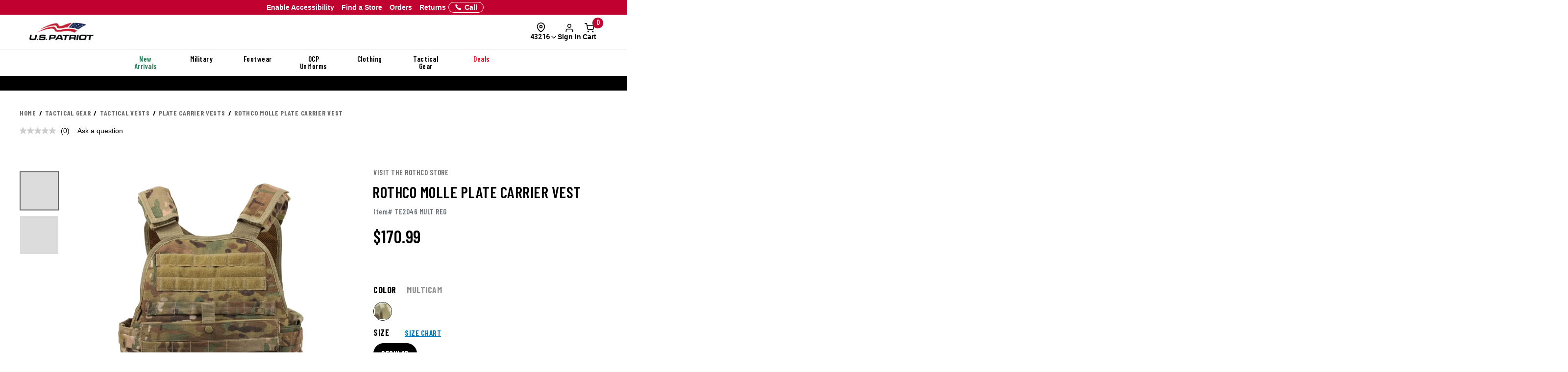

--- FILE ---
content_type: text/html; charset=ISO-8859-1
request_url: https://www.uspatriottactical.com/rothco-molle-plate-carrier
body_size: 75272
content:
<!DOCTYPE html>  
<html lang="en" prefix="og: http://ogp.me/ns#">
<head>
  <meta charset="UTF-8">
  <meta name="viewport" content="width=device-width, initial-scale=1.0">
  <meta http-equiv="X-UA-Compatible" content="ie=edge">
  <link rel="icon" href="https://www.uspatriottactical.com/images/favicon.ico">

<!-- 1. PRECONNECT TO ESSENTIAL THIRD-PARTY RESOURCES -->
  <link rel="preconnect" href="https://fonts.googleapis.com" crossorigin />
  <link rel="preconnect" href="https://fonts.gstatic.com" crossorigin />

<!-- 2. PRELOAD CRITICAL RESOURCES -->
  <!-- Preloading fonts to ensure they are available as soon as they are needed -->
  <link rel="preload" href="https://fonts.gstatic.com/s/barlowcondensed/v12/HTxwL3I-JCGChYJ8VI-L6OO_au7B47rxz3bWuQ.woff2" as="font" type="font/woff2" crossorigin="anonymous" />
  <link rel="preload" href="https://fonts.gstatic.com/s/barlowcondensed/v12/HTx3L3I-JCGChYJ8VI-L6OO_au7B6xHT2g.woff2" as="font" type="font/woff2" crossorigin="anonymous" />
  <link rel="preload" href="https://fonts.gstatic.com/s/barlowcondensed/v12/HTxwL3I-JCGChYJ8VI-L6OO_au7B4-Lwz3bWuQ.woff2" as="font" type="font/woff2" crossorigin="anonymous" />
  <link rel="preload" href="https://fonts.gstatic.com/s/barlowcondensed/v12/HTxwL3I-JCGChYJ8VI-L6OO_au7B4873z3bWuQ.woff2" as="font" type="font/woff2" crossorigin="anonymous" />
  <link rel="preload" href="https://fonts.gstatic.com/s/barlowcondensed/v12/HTxwL3I-JCGChYJ8VI-L6OO_au7B46r2z3bWuQ.woff2" as="font" type="font/woff2" crossorigin="anonymous" />
  <link rel="preload" href="https://fonts.gstatic.com/s/barlowcondensed/v12/HTxwL3I-JCGChYJ8VI-L6OO_au7B47b1z3bWuQ.woff2" as="font" type="font/woff2" crossorigin="anonymous" />
  <link rel="preload" href="https://fonts.gstatic.com/s/barlowcondensed/v12/HTxwL3I-JCGChYJ8VI-L6OO_au7B45L0z3bWuQ.woff2" as="font" type="font/woff2" crossorigin="anonymous" />

  <link rel="preload" href="https://fonts.gstatic.com/s/robotocondensed/v27/ieVl2ZhZI2eCN5jzbjEETS9weq8-19K7DQ.woff2" as="font" type="font/woff2" crossorigin="anonymous" />

  <link rel="preload" href="https://fonts.gstatic.com/s/roboto/v30/KFOmCnqEu92Fr1Mu4mxK.woff2" as="font" type="font/woff2" crossorigin="anonymous" />
  <link rel="preload" href="https://fonts.gstatic.com/s/roboto/v30/KFOlCnqEu92Fr1MmWUlfBBc4.woff2" as="font" type="font/woff2" crossorigin="anonymous" />
  <link rel="preload" href="https://fonts.gstatic.com/s/roboto/v30/KFOmCnqEu92Fr1Mu5GxK.woff2" as="font" type="font/woff2" crossorigin="anonymous" />

  <!-- Preloading critical stylesheets to speed up rendering -->
  <link rel="preload" href="https://fonts.googleapis.com/css2?family=Roboto:wght@400;500;700&display=swap" as="style">

<!-- 3. LINK TO STYLESHEETS -->
  <!-- Loading fonts from Google Fonts -->
  <link href="https://fonts.googleapis.com/css2?family=Barlow+Condensed:wght@300;400;500;600;700;800;900&display=swap" rel="stylesheet">
  <link href="https://fonts.googleapis.com/css2?family=Lato:ital,wght@0,100;0,300;0,400;0,700;0,900;1,100;1,300;1,400;1,700;1,900&family=Roboto+Condensed:ital,wght@0,100..900;1,100..900&display=swap" rel="stylesheet">
  <link href="https://fonts.googleapis.com/css2?family=Roboto:wght@400;500;700&display=swap" rel="stylesheet">

  <!-- Linking local stylesheets  -->
  <link type="text/css" rel="stylesheet" href="/assets/css/global.css?ts=000000020250433" />
  <link type="text/css" rel="stylesheet" href="/css/vendor.css?ts=000000020250433 " />
  <link type="text/css" rel="stylesheet" href="https://www.uspatriottactical.com/css/main.css?ts=000000020250433 " />
  <link type="text/css" rel="stylesheet" href="https://www.uspatriottactical.com/css/galls/main.css?ts=000000020250433 " />
  <link type="text/css" rel="stylesheet" href="https://www.uspatriottactical.com/css/galls/custom.css?ts=000000020250433" />  
  <link type="text/css" rel="stylesheet" href="/css/assets/slick.css" />
  <link type="text/css" rel="stylesheet" href="/css/assets/slick-theme.css" />
  <link type="text/css" rel="stylesheet" href="/css/assets/slider-styles.css" /> 
  <link type="text/css" rel="stylesheet" href="https://www.uspatriottactical.com/css/sam-styles-uspt.css?ts=000000020250433" />

  <!-- Varify.io code for USP PROD -->
  <script type="7c6d03c8dcc42c591c4b2d9a-text/javascript">
    window.varify = window.varify || {};
    window.varify.iid = 1744;
  </script>
  <script src="https://app.varify.io/varify.js" type="7c6d03c8dcc42c591c4b2d9a-text/javascript"></script>

  <!-- Bluecore JS snippet -->
  <script type="7c6d03c8dcc42c591c4b2d9a-text/javascript"> var triggermail=triggermail||[];triggermail.load=function(a){ var b=document.createElement("script");b.type="text/javascript"; b.async=!0;b.src="https://api.bluecore.com/triggermail.js/"+a+".js"; a=document.getElementsByTagName("script")[0];a.parentNode.insertBefore(b,a)}; triggermail.load("us_patriot");window.triggermail=triggermail; </script>

  <!-- Include JavaScript Files -->
  <script src="https://www.uspatriottactical.com/js/jqueryv3.2.1.js?ts=000000020250433" type="7c6d03c8dcc42c591c4b2d9a-text/javascript"></script>  
  <script src="/applepay.cdn-apple.com/jsapi/v1/apple-pay-sdk.js?cf_hash=308368b1f3a27a95b93672ac33fc9f34d4afb6c4" type="7c6d03c8dcc42c591c4b2d9a-text/javascript"></script>

  <link rel="preload" href="/js/owl.carousel.min.js" as="script" />
  <link rel="preload" src="https://www.uspatriottactical.com/js/main.js?ts=000000020250433" as="script"></script>
  
  <!-- Global JS -->
<script data-cfasync="false" src="/assets/js/global.js?v=7" type="text/javascript" charset="utf-8"></script>

<!-- Algolia Core -->
<script src="https://cdn.jsdelivr.net/npm/algoliasearch@4.24.0/dist/algoliasearch-lite.umd.js" type="7c6d03c8dcc42c591c4b2d9a-text/javascript"></script>
<script src="https://cdn.jsdelivr.net/npm/instantsearch.js@4.77.1/dist/instantsearch.production.min.js" type="7c6d03c8dcc42c591c4b2d9a-text/javascript"></script>
<script src="https://cdn.jsdelivr.net/npm/@algolia/autocomplete-js@1.18.0/dist/umd/index.production.js" crossorigin="anonymous" type="7c6d03c8dcc42c591c4b2d9a-text/javascript"></script>
<script src="https://cdn.jsdelivr.net/npm/@algolia/autocomplete-plugin-query-suggestions@1.8.0/dist/umd/index.production.js" crossorigin="anonymous" type="7c6d03c8dcc42c591c4b2d9a-text/javascript"></script>
<script src="https://cdn.jsdelivr.net/npm/@algolia/autocomplete-plugin-recent-searches@1.18.0/dist/umd/index.production.js" integrity="sha256-wuHAV2PFleGxZJP0z7SBR37XYeLwiNPkGXAW3WFf9YM=" crossorigin="anonymous" type="7c6d03c8dcc42c591c4b2d9a-text/javascript"></script>
<link rel="stylesheet" href="https://cdn.jsdelivr.net/npm/@algolia/autocomplete-theme-classic" />
<link rel="stylesheet" href="https://cdn.jsdelivr.net/npm/instantsearch.css@8.5.1/themes/satellite-min.css" integrity="sha256-woeV7a4SRDsjDc395qjBJ4+ZhDdFn8AqswN1rlTO64E=" crossorigin="anonymous">
<script type="7c6d03c8dcc42c591c4b2d9a-text/javascript" charset="utf-8" src="/assets/algolia/algolia_global.js?v=16"></script>
<script type="7c6d03c8dcc42c591c4b2d9a-text/javascript" charset="utf-8" src="/assets/algolia/algolia_search.js?v=16"></script>
<link type="text/css" rel="stylesheet" href="/assets/algolia/algolia_search.css?v=24" />
<link type="text/css" rel="stylesheet" href="/assets/algolia/plp/algolia_plp.css?v=9" />
<link type="text/css" rel="stylesheet" href="/assets/algolia/recommend/algolia_recommend.css?v=0.0.4" />
<link type="text/css" rel="stylesheet" href="/assets/common/components/slide-up-drawer/slide-up-drawer.css?v=0.0.14" />
<link type="text/css" rel="stylesheet" href="/assets/fulfillment/availability/stock-status.css?v=0.0.26" />

 <!-- BazaarVoice JS Snippet -->
<script async src="https://apps.bazaarvoice.com/deployments/usp/main_site/production/en_US/bv.js" type="7c6d03c8dcc42c591c4b2d9a-text/javascript"></script>

<script data-cfasync="false" src="https://sdk.optimove.net/websdk/?tenant_id=1202&tenant_token=a60c029453e84b70802935f9cf1d7d2d"></script>

<script data-cfasync="false" src="/css/gtsamheader_js.js?v=56" type="text/javascript" charset="utf-8"></script>

<meta name="msvalidate.01" content="BB7DEFF5218CF336C10A65D125253B49" />

<link rel="stylesheet" href="https://cdnjs.cloudflare.com/ajax/libs/font-awesome/6.4.0/css/all.min.css" />

<link type="text/css" rel="stylesheet" href="/css/assets2024/ds-base.css?v=40" />
<link type="text/css" rel="stylesheet" href="/css/assets2024/brands/ds-usp.css?v=27" />
<link type="text/css" rel="stylesheet" href="/css/assets2024/ds-main.css?v=48" />
<link type="text/css" rel="stylesheet" href="/css/sam-styles-uspt.css?v=30.56" />

<script defer src="/cdnjs.cloudflare.com/ajax/libs/jquery.inputmask/5.0.8/jquery.inputmask.min.js?cf_hash=4b6fa33e2ceae104562ed4ff46367879fd75ec9f" type="7c6d03c8dcc42c591c4b2d9a-text/javascript"></script>
<script data-cfasync="false" defer src='/css/assets2024/libraries/hoverintent.min.js?v=1.0'></script>

<!-- header signin -->
<link rel="stylesheet" href="/assets/sign-in/signin.css?v=1.0.23" />
<script data-cfasync="false" defer src="/assets/sign-in/signin-utils.js?v=1.0.29"></script>

<!-- location tracker -->
<link rel="stylesheet"  href="/assets/location-tracker/user-location.css?v=3" />
<script data-cfasync="false" defer src="/assets/location-tracker/user-location.js?v=43"></script>
<!-- Shipping Restriction based on state -->
<script defer src="/assets/location-tracker/shipping-restriction.js?v=1.0.12" type="7c6d03c8dcc42c591c4b2d9a-text/javascript" charset="utf-8"></script>

<link type="text/css" rel="stylesheet" href="/css/assets2024/components/marketing-tech/bazaar-voice-js-snippet/bazaar-voice.css?v=20" />
<script src="/css/assets2024/components/marketing-tech/bazaar-voice-js-snippet/bazaar-voice.js?v=18" type="7c6d03c8dcc42c591c4b2d9a-text/javascript" charset="utf-8"></script>

<link type="text/css" rel="stylesheet" href="/css/rizeen-styles-uspt.css?v=10" />

<link type="text/css" rel="stylesheet" href="/css/gtsamheader_css.css?v=226" />

<link type="text/css" rel="stylesheet" href="/css/julie/gtjulie.css?v=4" />
<script src="/css/julie/gtjulieheader.js?v=35" type="7c6d03c8dcc42c591c4b2d9a-text/javascript" charset="utf-8"></script>

<link type="text/css" rel="stylesheet" href="/css/blog_assets/blog.css?v=11" />
<script src="/css/blog_assets/blog.js?v=11" type="7c6d03c8dcc42c591c4b2d9a-text/javascript" charset="utf-8"></script>

<!--Attentive Enhanced Tag-->
<script async type="7c6d03c8dcc42c591c4b2d9a-text/javascript" src="https://arohm.uspatriottactical.com/providers/atLabel/load" onError="var fallbackScript = document.createElement('script'); fallbackScript.src='/cdn.attn.tv/uspatriot/dtag.js?cf_hash=a61c9228361e62186dd9d67783a65ea311a30d9f'; document.head.appendChild(fallbackScript);"></script>


<!-- SB: USP Customizer overhaul -->
<link type="text/css" rel="stylesheet" href="/css/customization-modal/customModal_v1.css?v=2.0" />
<link type="text/css" rel="stylesheet" href="/css/customization-modal/identifiersSection_v1.css?v=0.9" />
<link type="text/css" rel="stylesheet" href="/css/customization-modal/toggleButton_v1.css?v=0.3" />
<link type="text/css" rel="stylesheet" href="/css/customization-modal/customDrawer_v1.css?v=0.6" />



  <!-- Google Tag Manager -->
  <script type="7c6d03c8dcc42c591c4b2d9a-text/javascript">(function(w,d,s,l,i){w[l]=w[l]||[];w[l].push({'gtm.start':
  new Date().getTime(),event:'gtm.js'});var f=d.getElementsByTagName(s)[0],
  j=d.createElement(s),dl=l!='dataLayer'?'&l='+l:'';j.async=true;j.src=
  'https://www.googletagmanager.com/gtm.js?id='+i+dl;f.parentNode.insertBefore(j,f);
  })(window,document,'script','dataLayer','GTM-PZB6RSZ');</script>
  <!-- End Google Tag Manager -->
  <script type="7c6d03c8dcc42c591c4b2d9a-text/javascript">
	window.dataLayer = window.dataLayer || [];
	window.dataLayer.push({
	  event: "page_load",
	  user: {
		   user_id : undefined// 
	  }
	});
	</script>
  <!--OPTIMOVE-->
  <script type="7c6d03c8dcc42c591c4b2d9a-text/javascript">
    dataLayer.push({
      'sam_user_email': '',
      'sam_user_fname': '',
      'sam_user_lname': '',
      'sam_cart_items': ''
    });
  </script>

 <script type="7c6d03c8dcc42c591c4b2d9a-text/javascript">
	window.cartid = '';
 </script>

<!-- Google GA4 -->
<!--<script defer src="/www.googletagmanager.com/gtag/js?id=G-68S1P0SVBW&cf_hash=edc5e484bf4beb586024599bb11770bb050b9eb6"></script>
<script>
          window.dataLayer = window.dataLayer || [];
          function gtag(){dataLayer.push(arguments);}
          gtag('js', new Date());

          gtag('config', 'G-68S1P0SVBW' );
        </script>-->
<!-- End Google GA4 -->

  <!-- Google Website Optimizer Tracking Script -->
<script type="7c6d03c8dcc42c591c4b2d9a-text/javascript">
  (function(i,s,o,g,r,a,m){i['GoogleAnalyticsObject']=r;i[r]=i[r]||function(){
  (i[r].q=i[r].q||[]).push(arguments)},i[r].l=1*new Date();a=s.createElement(o),
  m=s.getElementsByTagName(o)[0];a.async=1;a.src=g;m.parentNode.insertBefore(a,m)
  })(window,document,'script','//www.google-analytics.com/analytics.js','ga');

  ga('create', 'UA-10441158-1', 'auto');
  ga('require', 'displayfeatures');
  ga('send', 'pageview');

</script>
<!-- End includes for tracking scripts -->


  <title>Rothco MOLLE Plate Carrier Vest</title><!-- -->
  <meta name="description" content="The MOLLE Plate Carrier is a rugged, yet lightweight vest that offers ballistic protection w/ 4 plate armor pockets. Accepts soft & hard armor. Shop now."><!-- -->
  <meta name="keywords" content="Plate carrier vest, MOLLE vest, tactical vest"><!-- -->
  <link rel="canonical" href="https://www.uspatriottactical.com/rothco-molle-plate-carrier"><!-- -->
  
<meta property="og:locale" content="en_US" />
<meta property="og:title" content="Rothco MOLLE Plate Carrier Vest" />
<meta property="og:description" content="The MOLLE Plate Carrier is a rugged, yet lightweight vest that offers ballistic protection w/ 4 plate armor pockets. Accepts soft & hard armor. Shop now." />
<meta property="og:url" content="https://www.uspatriottactical.com/rothco-molle-plate-carrier" />
<meta property="og:image" content="https://www.uspatriottactical.com/photos/styles/TE2046_MCAM_1500_1.jpg" />
<!-- End Page Specific Header Tags -->

  <!--Usability-->
  <script src="/a40.usablenet.com/pt/c/galls/cookiestorestart?cf_hash=e0cb29c87fc550f7a53afc727dffd12f6051211e" async type="7c6d03c8dcc42c591c4b2d9a-text/javascript"></script>

  <script type="7c6d03c8dcc42c591c4b2d9a-text/javascript">
    function getMenu(thno){
        if ($('#div'+thno).html()== '' )
        {
          $('#div'+thno).html("Loading...");    
        $.ajax({
                    url: '/cgi/CGBCXMENU',
      type: 'get',
              dataType: 'html',
                  data: {SITHNO : thno },
                success: function (html) {$("#div"+thno).html(html);}
              })         
      }
  }   
  </script>


</head>
<body class="site_USP">     


  <!-- Brossam - Google Tag Manager (noscript) -->
  <!-- Google Tag Manager (noscript) -->
  <noscript><iframe src="https://www.googletagmanager.com/ns.html?id=GTM-PZB6RSZ"
  height="0" width="0" style="display:none;visibility:hidden"></iframe></noscript>
  <!-- End Google Tag Manager (noscript) -->

  <span id="samDL_UserEmail" style="display: none;"></span>
  <span id="samDL_UserFName" style="display: none;"></span>
  <span id="samDL_UserLName" style="display: none;"></span>

  <span id="mobileHeader"><span class="fl-r"></span></span>
  <div id="samTopInfoBarDiv"></div>
  <header class="header desktop-header" id="samNewHeader">
  <input type="hidden" name="SVSCCD" value="92350008">

    <!--Header Text for Mobile Only-->
    <div class="header-text" id="samNewHeader_HeaderTextDiv">
      <div class="container">
        <div class="row">
          <div class="col-xs-6">
            <a id="samEnableAccessibilityMobile" href="#" class="UsableNetAssistive" onclick="if (!window.__cfRLUnblockHandlers) return false; return enableUsableNetAssistive()" style="text-wrap: nowrap;" data-cf-modified-7c6d03c8dcc42c591c4b2d9a-="">Enable Accessibility</a>
          </div>
          <div class="col-xs-6 samHeaderText_Right">
            &nbsp;
          </div>
        </div>
      </div>
    </div>
    
    <!--Top Navigation-->
    <nav class="samTopNavBar">
      <div class="container">

        <!--RIGHT-->
        <div id="samNavBarRight">
          <a tabindex="1" id="samEnableAccessibility" href="#" class="UsableNetAssistive" onclick="if (!window.__cfRLUnblockHandlers) return false; return enableUsableNetAssistive()" style="white-space: nowrap;" data-cf-modified-7c6d03c8dcc42c591c4b2d9a-="">Enable Accessibility</a>
          <a tabindex="2" href="https://www.uspatriottactical.com/order-status">Orders</a>
          <a tabindex="3" href="https://www.uspatriottactical.com/pages/returns-center">Returns</a>
          <a tabindex="4" href="https://www.uspatriottactical.com/pages/stores">Find a Store</a>
          <a tabindex="5" href="tel:844.877.4327"><img src="/images/icons/feathericons_white/phone.svg" id="samSVGImgPhone"></a>

          <!--New Header-->
          <a tabindex="6" href="tel:844.877.4327" class="samSVGImagePhone_White" style="display: none;">
            <svg class="samFeatherIcon">
              <use href="/images/icons/feather-sprite.svg#phone" />
            </svg>
            <span>Call</span>
          </a>
          <!--end-->

        </div>

        <!--LEFT-->
        <div id="samNavBarLeft" tabindex="-1">
          <span style="display: none;" id="samSRCEMSG"><a href="/army-uniform-builder">Customize Your Uniform - Shop Now</a>;<a href="/newitems">Shop New Arrivals</a>;</span>  
          
          <div class="image--slider--row" id="samNavBarSlider">
            <div class="container">
              <div class="row text-center image--slider--row">
                <section id="samNavBarSection"></section>
              </div>
            </div>
          </div>
        </div>

      </div>
    </nav>  
   
    <!--Header Top-->
    <div class="header-top" id="samNewHeader_HeaderTopDiv">
      <div class="container">
        <div class="row" id="samHeaderTop">

          <!--Flex Grid col-xs-12 -->
          <div class="col-xs-12 samHeaderTop_Wrapper">

            <!--Mobile Menu-->
            <div class="samHeaderTop_MobileMenu">
              <span class="icon menu" id="mobile-menu"></span>
            </div>

            <!--Logo-->
            <div class="samHeaderTop_Logo">
              <a href="https://www.uspatriottactical.com/" class="header-logo" title="">
                <img src="https://www.uspatriottactical.com/images/Logo-USP-White.png" alt="USPT" id="samUSPHeaderLogo">
                <img src="https://www.uspatriottactical.com/images/logos/Logo-Tran.png" alt="USPT" id="newHeaderLogo" style="display: none;"> <!--New Header-->
              </a>
            </div>

            <!--Search-->
            <div class="search__autofill search__autofill--desktop samHeaderTop_Search" id="headerSearchAutofill">
              <form action="." onsubmit="if (!window.__cfRLUnblockHandlers) return false; getLookAheadL('F');return false;" style="display:" data-cf-modified-7c6d03c8dcc42c591c4b2d9a-=""> 
                <a href="javascript:void(0)" onclick="if (!window.__cfRLUnblockHandlers) return false; getLookAheadL('F')" class="SearchLink" data-cf-modified-7c6d03c8dcc42c591c4b2d9a-=""></a>
                <input type="text" class="autofill__input autofill__input--desktop" id="header-search" name="header-search" placeholder="Search" autocomplete="off" onfocus="if (!window.__cfRLUnblockHandlers) return false; resetLookAhead();" onkeyup="if (!window.__cfRLUnblockHandlers) return false; getLookAhead(event,'F');" data-cf-modified-7c6d03c8dcc42c591c4b2d9a-="" />
                <div class="autofill__popup suggestDropDownF" style="display:none">
                  <div class="autofill__header">
                    Search for &ldquo;<span class="autofill__search-for"></span>&rdquo;
                  </div>
                  <div class="autofill__body suggestDropDownF" id="suggestDropDownF">
                  <!--Suggestions(Full) Ajax Populated-->
                  </div>                
                </div>
              
                <div class="search__autofill--mask"></div>
              </form>
            </div>  

            <!--Search (Algolia)-->
            <div class="al_Search al_Search_TopNav b5-active" id="al_Search_TopNav" style="display: none;">
              
              <!--Searchbox-->
              <div id="al_Search_Autocomplete">
                <!--Close Button-->
                <span id="al_Search_TopNav_CloseBtn" style="display: none;">
                  <svg class="samFeatherIcon">
                    <use href="/images/icons/feather-sprite.svg#x" />
                  </svg>
                </span>
              </div>

              <!--Result Wrapper-->
              <form id="al_SA_Wrapper_Form">  
                <div class="al_SA_Wrapper" style="display: none;">
                  <div class="container">
                    <div class="row">
                      <div class="col-xs-12 col-md-2 al_SA_Left">
                        <!--No Results-->
                        <div class="al_SA_No_Results_Wrapper" style="display: none;">
                          <div class="al_SA_Heading al_SA_Heading_NoResults h6">No Results Found</div>
                          <div id="al_SA_NoResults"></div>
                        </div>
  
                        <!--Suggestions-->
                        <div class="al_SA_Suggestions_Wrapper" style="display: none;">
                          <div class="al_SA_Heading al_SA_Heading_Suggestions h6">Suggestions</div>
                          <div id="al_SA_Suggestions"></div>
                        </div>
                        
                        <!--Recents-->
                        <div class="al_SA_Recents_Wrapper" style="display: none;">
                          <div class="al_SA_Heading al_SA_Heading_Recents h6">Recent Searches</div>
                          <div id="al_SA_Recents"></div>
                        </div>
                      </div>
                      <div class="col-xs-12 col-md-10 al_SA_Right">
                        <div class="al_SA_Heading al_SA_Heading_Hits h6">Top Results</div>
                        <div id="al_SA_ViewAll" style="display: none;"></div>
                        <div class="hit-container" id="al_SA_Hits"></div>
                      </div>
                      <div class="col-xs-12 al_SA_Trending_Wrapper al_SA_FW" style="display: none;">
                        <div class="al_SA_Heading al_SA_Heading_Trending h6">Trending Searches</div>
                        <div id="al_SA_Trending"></div>
                      </div>
                    </div>
                  </div>
                </div>
              </form>
              <div class="search__autofill--mask"></div> <!--Overlay-->
            </div> 
            <!--END-->

            <!-- Location Tracker -->
            <div class="location-tracker-container-desktop b5-active" data-target="locationTrackerTrigger" role="region" aria-label="Location tracker">
              <div class="position-relative">
                <div class="d-flex flex-column align-items-center" role="button" tabindex="0" aria-haspopup="dialog" aria-expanded="false" aria-controls="locationTrackerPopup">
                  <svg class="feather-icon" style="width: 20px;height: 20px;margin-right: 12px;" aria-hidden="true">
                    <use href="/images/icons/feather-sprite.svg#map-pin"></use>
                  </svg>
                  <!-- Zip code -->
                  <div class="location-tracker-display d-flex align-items-center justify-content-end">
                    <span class="location-tracker-text rajdhani fs-14 text-nowrap" data-target="locationTrackerText">Set My Zip</span>
                    <svg class="feather-icon" style="width: 16px;height: 16px;" aria-hidden="true">
                      <use href="/images/icons/feather-sprite.svg#chevron-down"></use>
                    </svg>
                  </div>
                </div>

                <!-- Zip code Input -->
                <div class="location-tracker-popup position-absolute p-12 rounded-md shadow bg-light border" data-target="locationTrackerPopup" id="locationTrackerPopup" role="dialog" aria-modal="true" aria-labelledby="locationTrackerHeading" style="display: none;">
                  <div class="d-flex flex-column gap-12">
                    <!-- Title -->
                    <div class="d-flex justify-content-between gap-6">
                      <div class="d-flex flex-column">
                        <span id="locationTrackerHeading" class="fs-6 fw-bold text-normal roboto">My location</span>
                        <p class="location-tracker-state-message roboto text-muted" data-target="locationTrackerLocationMsg" id="locationTrackerHelp">Enter a zip to set your location</p>
                      </div>
                      <div class="location-tracker-close pointer" data-target="locationTrackerClosePopup" role="button" tabindex="0" aria-label="Close location tracker">
                        <svg class="feather-icon" style="width: 20px;height: 20px;" aria-hidden="true">
                          <use href="/images/icons/feather-sprite.svg#x"></use>
                        </svg>
                      </div>
                    </div>

                    <!-- Input -->
                    <div>
                      <div class="location-tracker-input-container d-flex rounded overflow-hidden align-items-center">
                        <div class="position-relative w-100">
                          <input type="text" class="form-control border-0 shadow-none w-100" placeholder="Enter zip code" aria-label="Enter zip code">
                          <div class="location-tracker-err-icon position-absolute" style="display:none" data-target="locationTrackerErrorIcon">
                            <svg class="feather-icon" style="width: 20px; height: 18px;" aria-hidden="true">
                              <use href="/images/icons/feather-sprite.svg#alert-triangle"></use>
                            </svg>
                          </div>
                        </div>
                        <button class="btn btn-tertiary" aria-label="Save zip code">
                          <p class="fs-6 text-capitalize fw-regular">Save</p>
                        </button>
                      </div>
                      <p class="location-tracker-error-message roboto pt-2" style="visibility: hidden;" data-target="locationTrackerErrorMsg" aria-live="polite"></p>
                    </div>

                    <!-- Keyword Pages -->
                    <div class="location-tracker-keyword-pages" data-target="locationTrackerKeywordPages" style="display: none;">
                      <div class="d-flex flex-column"><!-- AJAX --></div>
              </div>
            </div>

                </div>

                  </div>
                </div>

            <!-- Sign In / Account -->
            <div class="header-sign-in__container b5-active" data-target="headerSignInContainer" data-user-email="" data-user-fname="" data-user-lname="" data-user-gcu="">
              <!-- Sign In/Account Div -->
              <span class="hidden" id="loggedIn"></span>  <!--USE THIS TO CHECK LOGIN STATUS-->

              <div class="position-relative">
              <!--SignIn Icon Div-->
                <div class="dropdown-toggle pointer" aria-expanded="false" aria-haspopup="true" title="Sign In" tabindex="0" data-header-signin="signinButton" >
  
                  <div class="d-flex flex-column align-items-center">
                    <svg class="feather-icon" style="width: 20px; height: 20px;">
                      <use href="/images/icons/feather-sprite.svg#user"></use>
                  </svg>
                    <div class="header-sign-in__icon-text fs-14 text-nowrap" data-header-signin="signinText">Sign In</div>
                </div>
              </div>

              </div>
            </div>


            <!--Search Icon PDP Only-->
            <div class="samHeaderTop_SearchIconPDP" style="display: none;">
              <a href="#" id="mobileSearchIcon"><span class="icon search"></span></a>
            </div>
              
            

            <!--Cart Div-->
            <div class="samHeaderTop_Cart">
              <a onclick="if (!window.__cfRLUnblockHandlers) return false; samCD_ShowCD()" class="samCD_ABTest_CDVersion" data-cf-modified-7c6d03c8dcc42c591c4b2d9a-="">
                <img src="/images/icons/feathericons_white/shopping-cart.svg" id="samSVGImgCart">
                <span class="cart--total">0</span>
              </a>

              <!--Mobile Right-aligned Icons-->
              <div class="b5-active">
                <div class="d-flex gap-12">
                  <!-- Mobile Sign In icon -->                
                  <div class="d-lg-none mobile-signin-icon">
                    <div class="position-relative">
                      <!--SignIn Icon Div-->
                      <div class="dropdown-toggle pointer" aria-expanded="false" aria-haspopup="true" title="Sign In" tabindex="0" data-header-signin="signinButton" data-user-email="" data-user-fname="" data-user-lname="" data-user-gcu="">
                    
                        <div class="d-flex flex-column align-items-center">
                          <svg class="feather-icon" style="width: 20px; height: 20px;">
                        <use href="/images/icons/feather-sprite.svg#user"></use>
                      </svg>
                        </div>
                      </div>
                    
                    </div>
                  </div>

                  <!-- Mobile cart icon -->
              <div onclick="if (!window.__cfRLUnblockHandlers) return false; samCD_ShowCD()" class="samGlob_DP_Flex cart-wrapper b5-active" style="display: none;" data-cf-modified-7c6d03c8dcc42c591c4b2d9a-="">
                <svg class="samFeatherIcon">
                  <use href="/images/icons/feather-sprite.svg#shopping-cart" />
                </svg>
                <span class="cart--total">0</span>
                <div>Cart</div>
                  </div>

                </div>
              </div>
              <!--end-->

            </div>
              
          </div>

        </div>
      </div>
    </div>

    <!--Searchbox for Mobile Only-->
    <div class="search__preview" id="mobilesearchDiv" >
      <a href="#" id="mobileSearchButton" class="search__preview--link" ></a>
      <form id="" name="" method="get" action="" >                
        <input type="text" class="search__preview--input" placeholder="Search..." autocomplete="off" id="header-search-mobile" />
        <a href="#"  class="search__preview--icon">GO</a>
      </form>
    </div>
    
       
    <style>.topMenuLinks{color:inherit;} .topMenuLinks:hover{color:inherit;}</style>
    <div class="header-nav">
      <div class="container">
        <div class="row">
          <div class="col-sm-12">
            <ul class="main-nav" id="navigation">
<li id="F000000000000198" class="menuf" data-href="div000000000000198" onmouseover="if (!window.__cfRLUnblockHandlers) return false; getMenu('000000000000198');" onfocus="if (!window.__cfRLUnblockHandlers) return false; getMenu('000000000000198');" data-cf-modified-7c6d03c8dcc42c591c4b2d9a-=""><span style='color: #29845A'>New Arrivals</span></li>
<li id="F000000000000180" class="menuf" data-href="div000000000000180" onmouseover="if (!window.__cfRLUnblockHandlers) return false; getMenu('000000000000180');" onfocus="if (!window.__cfRLUnblockHandlers) return false; getMenu('000000000000180');" data-cf-modified-7c6d03c8dcc42c591c4b2d9a-=""><a href="/us-military"  class="topMenuLinks">Military</a></li>
<li id="F000000000000181" class="menuf" data-href="div000000000000181" onmouseover="if (!window.__cfRLUnblockHandlers) return false; getMenu('000000000000181');" onfocus="if (!window.__cfRLUnblockHandlers) return false; getMenu('000000000000181');" data-cf-modified-7c6d03c8dcc42c591c4b2d9a-=""><a href="/boots-footgear"  class="topMenuLinks">Footwear</a></li>
<li id="F000000000000182" class="menuf" data-href="div000000000000182" onmouseover="if (!window.__cfRLUnblockHandlers) return false; getMenu('000000000000182');" onfocus="if (!window.__cfRLUnblockHandlers) return false; getMenu('000000000000182');" data-cf-modified-7c6d03c8dcc42c591c4b2d9a-=""><a href="/us-military-ocp-uniforms"  class="topMenuLinks">OCP Uniforms</a></li>
<li id="F000000000000183" class="menuf" data-href="div000000000000183" onmouseover="if (!window.__cfRLUnblockHandlers) return false; getMenu('000000000000183');" onfocus="if (!window.__cfRLUnblockHandlers) return false; getMenu('000000000000183');" data-cf-modified-7c6d03c8dcc42c591c4b2d9a-=""><a href="/apparel"  class="topMenuLinks">Clothing</a></li>
<li id="F000000000000184" class="menuf" data-href="div000000000000184" onmouseover="if (!window.__cfRLUnblockHandlers) return false; getMenu('000000000000184');" onfocus="if (!window.__cfRLUnblockHandlers) return false; getMenu('000000000000184');" data-cf-modified-7c6d03c8dcc42c591c4b2d9a-=""><a href="/gear"  class="topMenuLinks">Tactical Gear</a></li>
<li id="F000000000000185" class="menuf" data-href="div000000000000185" onmouseover="if (!window.__cfRLUnblockHandlers) return false; getMenu('000000000000185');" onfocus="if (!window.__cfRLUnblockHandlers) return false; getMenu('000000000000185');" data-cf-modified-7c6d03c8dcc42c591c4b2d9a-=""><span id='deal--nav' style='color:#ff001d'>Deals</span></li>
            </ul>
          </div>
        </div>
         <div class="sub-nav" id="navigation-dropdown">
 <div class="container sub-nav-category" id="div000000000000198"></div>
 <div class="container sub-nav-category" id="div000000000000180"></div>
 <div class="container sub-nav-category" id="div000000000000181"></div>
 <div class="container sub-nav-category" id="div000000000000182"></div>
 <div class="container sub-nav-category" id="div000000000000183"></div>
 <div class="container sub-nav-category" id="div000000000000184"></div>
 <div class="container sub-nav-category" id="div000000000000185"></div>
        </div>
      </div>
    </div>
<!--Full Menu-->

    <!--New Header-->
    <div id="samFW_PromoBanner" style="display: none;">
      <div id="samPromoBanner" class="samGlob_DP_Flex b5-active"></div>
    </div>
    <!--END-->
  
  </header>  
  


  <!--Mobile Search Popup-->
  <div class="search__autofill search__autofill--mobile" id="mobileSearchAutofill">
    <form id="mobilesearch" name="mobilesearch" method="get" action="/CGBCMENU" onsubmit="if (!window.__cfRLUnblockHandlers) return false; getLookAheadL('M');return false;" style="display:" data-cf-modified-7c6d03c8dcc42c591c4b2d9a-="">
      <div class="autofill__mobile-header">
      
        
          <input type="hidden" name="SIACTN" value="SEARCH">                 
          <input type="text" class="autofill__input autofill__input--mobile" autocomplete="off" id="mobile-header-search" name="header-search" placeholder="Search" autocomplete="off" onfocus="if (!window.__cfRLUnblockHandlers) return false; resetLookAhead();" onkeyup="if (!window.__cfRLUnblockHandlers) return false; getLookAhead(event,'M');" data-cf-modified-7c6d03c8dcc42c591c4b2d9a-="" />
        
        <svg class="icon close--black autofill__mobile--close" id="closeMobileSearch"><use xlink:href="https://www.uspatriottactical.com/images/sprite.svg#close--black"></use></svg>
        <a href="javascript:void(0)" onclick="if (!window.__cfRLUnblockHandlers) return false; getLookAheadL('M')" class="SearchLinkM2" data-cf-modified-7c6d03c8dcc42c591c4b2d9a-="">GO</a>
      </div>
    </form>
      
	  <div class="autofill__popup suggestDropDownM" style="display:none" >
      <div class="autofill__header">
        Search for &ldquo;<span class="autofill__search-for"></span>&rdquo;
      </div>
      <div class="autofill__body" id="suggestDropDownM">
        <!--Mobile Suggestion Ajax-->
      </div>
    </div>
	</div>

  <!-- Close Icon for Mobile Navigation-->
  <div class="b5-active">
    <svg id="navSidebarClose" class="feather-icon nav-sidebar__close position-fixed text-light pointer" onclick="if (!window.__cfRLUnblockHandlers) return false; samCloseMobileMenuNav()" style="display: none; width: 30px; height: 30px;" data-cf-modified-7c6d03c8dcc42c591c4b2d9a-="">
      <use href="/images/icons/feather-sprite.svg#x"></use>
    </svg>
  </div>

    <!--Mobile Navigation-->
  <div class="mobile-nav sidebar" id="mobile-sidebar">
    
    <!-- Sidebar Content -->
    <div class="inner">

      <!-- Gift Guide / Gift Cards -->
      <!-- <div class="b5-active">
        <div class="d-flex">
          <a href="/pages/gift-guide" class="nav-sidebar__gift-guide d-block w-100">
            <h5 class="fw-normal text-capitalize text-light text-nowrap text-center">Gift Guide</h5>
          </a>
          <a href="/digital-gift-card" class="nav-sidebar__gift-cards d-block w-100">
            <h5 class="fw-normal text-capitalize text-light text-nowrap text-center">Gift Cards</h5>
          </a>
        </div>
      </div> -->

      <!-- Sidebar Nav -->
      <ul class="subnav">
                <li>
          <a href="#000000000000199L2" class="subnav__l1 collapsed" role="button" data-toggle="collapse" aria-expanded="false" aria-controls="000000000000199L2"><span style='color: #29845A'>New Arrivals</span></a>
          <ul class="collapse subnav__l2" id="000000000000199L2">
        <li class="leaf">
            <a class="waitlink" href="javascript:void(0)" href1="/us-military?newarrivals=true" >Military</a>
</li>        <li class="leaf">
            <a class="waitlink" href="javascript:void(0)" href1="/boots-footgear?newarrivals=true" >Footwear</a>
</li>        <li class="leaf">
            <a class="waitlink" href="javascript:void(0)" href1="/us-military-ocp-uniforms?newarrivals=true" >OCP Uniforms</a>
</li>        <li class="leaf">
            <a class="waitlink" href="javascript:void(0)" href1="/apparel?newarrivals=true" >Clothing</a>
</li>        <li class="leaf">
            <a class="waitlink" href="javascript:void(0)" href1="/gear?newarrivals=true" >Gear</a>
</li></ul></li>        <li>
          <a href="#000000000000187L2" class="subnav__l1 collapsed" role="button" data-toggle="collapse" aria-expanded="false" aria-controls="000000000000187L2">Military</a>
          <ul class="collapse subnav__l2" id="000000000000187L2">
        <li class="leaf">
            <a class="waitlink" href="javascript:void(0)" href1="/us-military" >View All Military</a>
</li>        <li class="leaf">
            <a class="waitlink" href="javascript:void(0)" href1="/army-uniform-builder" >Customize Army OCPs</a>
</li>        <li class="leaf">
            <a class="waitlink" href="javascript:void(0)" href1="/air-force-uniform-builder" >Customize Air Force OCPs</a>
</li>        <li class="leaf">
            <a class="waitlink" href="javascript:void(0)" href1="/military-boots" >All Military Boots</a>
</li>        <li class="leaf">
            <a class="waitlink" href="javascript:void(0)" href1="/us-army-authorized-boots" >Army AR 670-1 Boots</a>
</li>        <li class="leaf">
            <a class="waitlink" href="javascript:void(0)" href1="/us-air-force-authorized-boots" >Air Force AFI 36-2903 Boots</a>
</li>        <li class="leaf">
            <a class="waitlink" href="javascript:void(0)" href1="/tactical-vests-chest-rigs" >Plate Carriers & Rigs</a>
</li>        <li class="leaf">
            <a class="waitlink" href="javascript:void(0)" href1="/new-items" >Shop New!</a>
</li>         <li>
            <a class="subnav__l2--header" href="javascript:void(0)">Army</a>
            <ul class="subnav__l3">
            <li class="subnav__l3--header">Army</li>
        <li class="leaf">
            <a  href="javascript:void(0)" href1="/us-army-authorized-boots"  class="waitlink">Army Authorized Boots</a>
</li>        <li class="leaf">
            <a  href="javascript:void(0)" href1="/army-uniform-builder"  class="waitlink">Army Custom OCP Uniforms</a>
</li>        <li class="leaf">
            <a  href="javascript:void(0)" href1="/us-army-ocp-combat-shirts"  class="waitlink">Army Combat Shirts</a>
</li>        <li class="leaf">
            <a  href="javascript:void(0)" href1="/us-army-ocp-combat-pants"  class="waitlink">Army Combat Pants</a>
</li>        <li class="leaf">
            <a  href="javascript:void(0)" href1="/us-army-headgear"  class="waitlink">Caps & Headwear</a>
</li>        <li class="leaf">
            <a  href="javascript:void(0)" href1="/us-army-uniform-tshirts"  class="waitlink">Uniform T-Shirts</a>
</li>        <li class="leaf">
            <a  href="javascript:void(0)" href1="/us-army-jump-boots-dress-shoes"  class="waitlink">Jump Boots & Dress Shoes</a>
</li>        <li class="leaf">
            <a  href="javascript:void(0)" href1="/army-ihwcu-hot-weather-ocp-uniforms"  class="waitlink">Hot Weather IHWCU</a>
</li>        <li class="leaf">
            <a  href="javascript:void(0)" href1="/army-ecwcs-cold-weather-uniforms"  class="waitlink">Cold Weather ECWCS</a>
</li>        <li class="leaf">
            <a  href="javascript:void(0)" href1="/us-army-physical-fitness"  class="waitlink">PT Gear</a>
</li></ul></li>         <li>
            <a class="subnav__l2--header" href="javascript:void(0)">Air Force</a>
            <ul class="subnav__l3">
            <li class="subnav__l3--header">Air Force</li>
        <li class="leaf">
            <a  href="javascript:void(0)" href1="/us-air-force-authorized-boots"  class="waitlink">Air Force Authorized Boots</a>
</li>        <li class="leaf">
            <a  href="javascript:void(0)" href1="/air-force-uniform-builder"  class="waitlink">Air Force Custom OCP Uniforms</a>
</li>        <li class="leaf">
            <a  href="javascript:void(0)" href1="/us-air-force-ocp-combat-shirts"  class="waitlink">Combat Shirts</a>
</li>        <li class="leaf">
            <a  href="javascript:void(0)" href1="/us-air-force-ocp-combat-pants"  class="waitlink">Combat Pants</a>
</li>        <li class="leaf">
            <a  href="javascript:void(0)" href1="/us-air-force-headgear"  class="waitlink">Caps & Headwear</a>
</li>        <li class="leaf">
            <a  href="javascript:void(0)" href1="/us-air-force-uniform-tshirts"  class="waitlink">Uniform T-Shirts</a>
</li>        <li class="leaf">
            <a  href="javascript:void(0)" href1="/us-air-force-jump-boots-dress-shoes"  class="waitlink">Jump Boots & Dress Shoes</a>
</li>        <li class="leaf">
            <a  href="javascript:void(0)" href1="/us-air-force-uniform-flightsuits"  class="waitlink">Flight Suits</a>
</li>        <li class="leaf">
            <a  href="javascript:void(0)" href1="/air-force-ihwcu-hot-weather-ocp-uniforms"  class="waitlink">Hot Weather IHWCU</a>
</li>        <li class="leaf">
            <a  href="javascript:void(0)" href1="/air-force-ecwcs-cold-weather-uniforms"  class="waitlink">Cold Weather ECWCS</a>
</li></ul></li>         <li>
            <a class="subnav__l2--header" href="javascript:void(0)">Navy</a>
            <ul class="subnav__l3">
            <li class="subnav__l3--header">Navy</li>
        <li class="leaf">
            <a  href="javascript:void(0)" href1="/us-navy-footwear"  class="waitlink">Navy Authorized Boots</a>
</li>        <li class="leaf">
            <a  href="javascript:void(0)" href1="/us-military-t-shirts"  class="waitlink">T-Shirts</a>
</li></ul></li>         <li>
            <a class="subnav__l2--header" href="javascript:void(0)">Marine Corps</a>
            <ul class="subnav__l3">
            <li class="subnav__l3--header">Marine Corps</li>
        <li class="leaf">
            <a  href="javascript:void(0)" href1="/us-marine-corps-footwear"  class="waitlink">USMC Authorized Boots</a>
</li>        <li class="leaf">
            <a  href="javascript:void(0)" href1="/us-military-t-shirts"  class="waitlink">T-Shirts</a>
</li></ul></li>         <li>
            <a class="subnav__l2--header" href="javascript:void(0)">Gear</a>
            <ul class="subnav__l3">
            <li class="subnav__l3--header">Gear</li>
        <li class="leaf">
            <a  href="javascript:void(0)" href1="/tactical-vests-chest-rigs"  class="waitlink">Tactical Vests</a>
</li>        <li class="leaf">
            <a  href="javascript:void(0)" href1="/ballistic-plate-carriers"  class="waitlink">Plate Carriers</a>
</li>        <li class="leaf">
            <a  href="javascript:void(0)" href1="/ballistic-body-armor-kits"  class="waitlink">Body Armor & Plates</a>
</li>        <li class="leaf">
            <a  href="javascript:void(0)" href1="/mag-pouches"  class="waitlink">Mag Pouches</a>
</li>        <li class="leaf">
            <a  href="javascript:void(0)" href1="/battle-belts"  class="waitlink">Battle Belts</a>
</li>        <li class="leaf">
            <a  href="javascript:void(0)" href1="/helmets-accessories"  class="waitlink">Helmets & Covers</a>
</li>        <li class="leaf">
            <a  href="javascript:void(0)" href1="/molle-gear"  class="waitlink">MOLLE Gear</a>
</li>        <li class="leaf">
            <a  href="javascript:void(0)" href1="/bags-packs"  class="waitlink">Bags & Packs</a>
</li>        <li class="leaf">
            <a  href="javascript:void(0)" href1="/us-military-gloves"  class="waitlink">Gloves</a>
</li>        <li class="leaf">
            <a  href="javascript:void(0)" href1="/military-tools-equipment"  class="waitlink">Tools & Equipment</a>
</li>        <li class="leaf">
            <a  href="javascript:void(0)" href1="/tactical-lights"  class="waitlink">Lights</a>
</li>        <li class="leaf">
            <a  href="javascript:void(0)" href1="/sleeping-bags-blankets-hammocks"  class="waitlink">Sleeping Bags</a>
</li>        <li class="leaf">
            <a  href="javascript:void(0)" href1="/first-aid"  class="waitlink">First Aid</a>
</li></ul></li>         <li>
            <a class="subnav__l2--header" href="javascript:void(0)">Accessories</a>
            <ul class="subnav__l3">
            <li class="subnav__l3--header">Accessories</li>
        <li class="leaf">
            <a  href="javascript:void(0)" href1="/us-military-name-branch-tapes"  class="waitlink">Name Tapes</a>
</li>        <li class="leaf">
            <a  href="javascript:void(0)" href1="/us-military-dog-tags"  class="waitlink">Dog Tags</a>
</li>        <li class="leaf">
            <a  href="javascript:void(0)" href1="/us-military-uniform-belts"  class="waitlink">Uniform Belts</a>
</li>        <li class="leaf">
            <a  href="javascript:void(0)" href1="/reflective-belts-vests"  class="waitlink">Reflective Belts & Vests</a>
</li>        <li class="leaf">
            <a  href="javascript:void(0)" href1="/us-military-socks"  class="waitlink">Socks</a>
</li>        <li class="leaf">
            <a  href="javascript:void(0)" href1="/us-military-t-shirts"  class="waitlink">T-Shirts</a>
</li>        <li class="leaf">
            <a  href="javascript:void(0)" href1="/us-military-eyewear"  class="waitlink">Eye Protection</a>
</li>        <li class="leaf">
            <a  href="javascript:void(0)" href1="/badges"  class="waitlink">Badges</a>
</li>        <li class="leaf">
            <a  href="javascript:void(0)" href1="/patches"  class="waitlink">Patches</a>
</li>        <li class="leaf">
            <a  href="javascript:void(0)" href1="/watches"  class="waitlink">Watches</a>
</li>        <li class="leaf">
            <a  href="javascript:void(0)" href1="/badge-id-card-holders"  class="waitlink">ID Card Holders</a>
</li></ul></li></ul></li>        <li>
          <a href="#000000000000189L2" class="subnav__l1 collapsed" role="button" data-toggle="collapse" aria-expanded="false" aria-controls="000000000000189L2">Footwear</a>
          <ul class="collapse subnav__l2" id="000000000000189L2">
        <li class="leaf">
            <a class="waitlink" href="javascript:void(0)" href1="/boots-footgear" >View All Footwear</a>
</li>        <li class="leaf">
            <a class="waitlink" href="javascript:void(0)" href1="/us-army-authorized-boots" >Army Authorized Boots</a>
</li>        <li class="leaf">
            <a class="waitlink" href="javascript:void(0)" href1="/us-air-force-authorized-boots" >Air Force Authorized Boots</a>
</li>        <li class="leaf">
            <a class="waitlink" href="javascript:void(0)" href1="/us-marine-corps-footwear" >Marine Corps Authorized Boots</a>
</li>        <li class="leaf">
            <a class="waitlink" href="javascript:void(0)" href1="/us-navy-footwear" >Navy Authorized Boots</a>
</li>        <li class="leaf">
            <a class="waitlink" href="javascript:void(0)" href1="/dress-boots" >Jump Boots</a>
</li>        <li class="leaf">
            <a class="waitlink" href="javascript:void(0)" href1="/dress-shoes" >Military Dress Shoes</a>
</li>        <li class="leaf">
            <a class="waitlink" href="javascript:void(0)" href1="/mens-tactical-boots" >Men's Boots</a>
</li>        <li class="leaf">
            <a class="waitlink" href="javascript:void(0)" href1="/womens-tactical-boots" >Women's Boots</a>
</li>         <li>
            <a class="subnav__l2--header" href="javascript:void(0)">Army</a>
            <ul class="subnav__l3">
            <li class="subnav__l3--header">Army</li>
        <li class="leaf">
            <a  href="javascript:void(0)" href1="/us-army-authorized-boots"  class="waitlink">Army Authorized Boots</a>
</li>        <li class="leaf">
            <a  href="javascript:void(0)" href1="/mens-tactical-boots"  class="waitlink">Men's Army Boots</a>
</li>        <li class="leaf">
            <a  href="javascript:void(0)" href1="/womens-tactical-boots"  class="waitlink">Women's Army Boots</a>
</li>        <li class="leaf">
            <a  href="javascript:void(0)" href1="/dress-boots"  class="waitlink">Jump Boots</a>
</li>        <li class="leaf">
            <a  href="javascript:void(0)" href1="/dress-shoes"  class="waitlink">Dress Shoes</a>
</li>        <li class="leaf">
            <a  href="javascript:void(0)" href1="/military-jungle-boots"  class="waitlink">Jungle Boots</a>
</li>        <li class="leaf">
            <a  href="javascript:void(0)" href1="/casual-shoes"  class="waitlink">Casual Shoes</a>
</li>        <li class="leaf">
            <a  href="javascript:void(0)" href1="/tactical-shoes"  class="waitlink">Tactical Shoes</a>
</li>        <li class="leaf">
            <a  href="javascript:void(0)" href1="/us-army-socks"  class="waitlink">Socks</a>
</li></ul></li>         <li>
            <a class="subnav__l2--header" href="javascript:void(0)">Air Force</a>
            <ul class="subnav__l3">
            <li class="subnav__l3--header">Air Force</li>
        <li class="leaf">
            <a  href="javascript:void(0)" href1="/us-air-force-authorized-boots"  class="waitlink">Air Force Authorized Boots</a>
</li>        <li class="leaf">
            <a  href="javascript:void(0)" href1="/mens-us-air-force-authorized-boots"  class="waitlink">Men's Air Force Boots</a>
</li>        <li class="leaf">
            <a  href="javascript:void(0)" href1="/womens-us-air-force-authorized-boots"  class="waitlink">Women's Air Force Boots</a>
</li>        <li class="leaf">
            <a  href="javascript:void(0)" href1="/dress-boots"  class="waitlink">Jump Boots</a>
</li>        <li class="leaf">
            <a  href="javascript:void(0)" href1="/dress-shoes"  class="waitlink">Dress Shoes</a>
</li>        <li class="leaf">
            <a  href="javascript:void(0)" href1="/tactical-shoes"  class="waitlink">Tactical Shoes</a>
</li>        <li class="leaf">
            <a  href="javascript:void(0)" href1="/us-air-force-uniform-socks"  class="waitlink">Socks</a>
</li></ul></li>         <li>
            <a class="subnav__l2--header" href="javascript:void(0)">Footwear Categories</a>
            <ul class="subnav__l3">
            <li class="subnav__l3--header">Footwear Categories</li>
        <li class="leaf">
            <a  href="javascript:void(0)" href1="/tactical-boots"  class="waitlink">Tactical Boots</a>
</li>        <li class="leaf">
            <a  href="javascript:void(0)" href1="/military-boots"  class="waitlink">Military Boots</a>
</li>        <li class="leaf">
            <a  href="javascript:void(0)" href1="/hiking-hunting-boots"  class="waitlink">Hiking & Hunting Boots</a>
</li>        <li class="leaf">
            <a  href="javascript:void(0)" href1="/work-boots"  class="waitlink">Work Boots</a>
</li>        <li class="leaf">
            <a  href="javascript:void(0)" href1="/tactical-shoes"  class="waitlink">Tactical Shoes</a>
</li>        <li class="leaf">
            <a  href="javascript:void(0)" href1="/waterproof-tactical-boots"  class="waitlink">Waterproof Boots</a>
</li>        <li class="leaf">
            <a  href="javascript:void(0)" href1="/safety-toe-military-boots"  class="waitlink">Safety Toe Boots</a>
</li></ul></li>         <li>
            <a class="subnav__l2--header" href="javascript:void(0)">Footwear Accessories</a>
            <ul class="subnav__l3">
            <li class="subnav__l3--header">Footwear Accessories</li>
        <li class="leaf">
            <a  href="javascript:void(0)" href1="/socks"  class="waitlink">Socks</a>
</li>        <li class="leaf">
            <a  href="javascript:void(0)" href1="/insoles"  class="waitlink">Insoles & Support</a>
</li>        <li class="leaf">
            <a  href="javascript:void(0)" href1="/blousers-garters"  class="waitlink">Blousers & Gaiters</a>
</li>        <li class="leaf">
            <a  href="javascript:void(0)" href1="/cleaning-protection"  class="waitlink">Cleaning & Protection</a>
</li>        <li class="leaf">
            <a  href="javascript:void(0)" href1="/laces"  class="waitlink">Laces</a>
</li></ul></li>         <li>
            <a class="subnav__l2--header" href="javascript:void(0)">Top Brands</a>
            <ul class="subnav__l3">
            <li class="subnav__l3--header">Top Brands</li>
        <li class="leaf">
            <a  href="javascript:void(0)" href1="/brands/belleville"  class="waitlink">Belleville</a>
</li>        <li class="leaf">
            <a  href="javascript:void(0)" href1="/brands/danner"  class="waitlink">Danner</a>
</li>        <li class="leaf">
            <a  href="javascript:void(0)" href1="/brands/garmont"  class="waitlink">Garmont</a>
</li>        <li class="leaf">
            <a  href="javascript:void(0)" href1="/brands/lowa"  class="waitlink">Lowa</a>
</li>        <li class="leaf">
            <a  href="javascript:void(0)" href1="/brands/oakley"  class="waitlink">Oakley</a>
</li>        <li class="leaf">
            <a  href="javascript:void(0)" href1="/brands/reebok"  class="waitlink">Reebok</a>
</li>        <li class="leaf">
            <a  href="javascript:void(0)" href1="/brands/rocky"  class="waitlink">Rocky</a>
</li>        <li class="leaf">
            <a  href="javascript:void(0)" href1="/brands/salomon"  class="waitlink">Salomon</a>
</li>        <li class="leaf">
            <a  href="javascript:void(0)" href1="/brands/under-armour"  class="waitlink">Under Armour</a>
</li>        <li class="leaf">
            <a  href="javascript:void(0)" href1="/brands/5-11-tactical"  class="waitlink">5.11</a>
</li>        <li class="leaf">
            <a  href="javascript:void(0)" href1="/allbrands"  class="waitlink">All Brands</a>
</li></ul></li></ul></li>        <li>
          <a href="#000000000000193L2" class="subnav__l1 collapsed" role="button" data-toggle="collapse" aria-expanded="false" aria-controls="000000000000193L2">OCP Uniforms</a>
          <ul class="collapse subnav__l2" id="000000000000193L2">
        <li class="leaf">
            <a class="waitlink" href="javascript:void(0)" href1="/military-uniform-builder" >View All OCP Uniforms</a>
</li>        <li class="leaf">
            <a class="waitlink" href="javascript:void(0)" href1="/army-uniform-builder" >Custom Army OCP Uniforms</a>
</li>        <li class="leaf">
            <a class="waitlink" href="javascript:void(0)" href1="/air-force-uniform-builder" >Custom Air Force OCP Uniforms</a>
</li>         <li>
            <a class="subnav__l2--header" href="javascript:void(0)">Army OCP Uniforms</a>
            <ul class="subnav__l3">
            <li class="subnav__l3--header">Army OCP Uniforms</li>
        <li class="leaf">
            <a  href="javascript:void(0)" href1="/army-uniform-builder"  class="waitlink">Custom Army OCP Uniforms</a>
</li>        <li class="leaf">
            <a  href="javascript:void(0)" href1="/army-rank-insignia"  class="waitlink">Army Rank Insignia</a>
</li>        <li class="leaf">
            <a  href="javascript:void(0)" href1="/badges"  class="waitlink">Army Badges</a>
</li>        <li class="leaf">
            <a  href="javascript:void(0)" href1="/army-ihwcu-hot-weather-ocp-uniforms"  class="waitlink">IHWCU Hot Weather OCPs</a>
</li>        <li class="leaf">
            <a  href="javascript:void(0)" href1="/army-ecwcs-cold-weather-uniforms"  class="waitlink">ECWCS Cold Weather OCPs</a>
</li>        <li class="leaf">
            <a  href="javascript:void(0)" href1="/us-army-ocp-shirts-coats"  class="waitlink">Army OCP Uniform Tops</a>
</li>        <li class="leaf">
            <a  href="javascript:void(0)" href1="/us-army-ocp-pants"  class="waitlink">Army OCP Uniform Pants</a>
</li>        <li class="leaf">
            <a  href="javascript:void(0)" href1="/us-army-headgear"  class="waitlink">Army Caps + Headgear</a>
</li>        <li class="leaf">
            <a  href="javascript:void(0)" href1="/us-army-uniform-tshirts"  class="waitlink">Uniform T-Shirts</a>
</li>        <li class="leaf">
            <a  href="javascript:void(0)" href1="/us-army-ocp-acu-combat-uniforms"  class="waitlink">All Army OCP Uniforms</a>
</li>        <li class="leaf">
            <a  href="javascript:void(0)" href1="/us-army-uniform-flightsuits"  class="waitlink">Flight Suits</a>
</li>        <li class="leaf">
            <a  href="javascript:void(0)" href1="/us-army-physical-fitness"  class="waitlink">PT Gear</a>
</li></ul></li>         <li>
            <a class="subnav__l2--header" href="javascript:void(0)">Air Force OCP Uniforms</a>
            <ul class="subnav__l3">
            <li class="subnav__l3--header">Air Force OCP Uniforms</li>
        <li class="leaf">
            <a  href="javascript:void(0)" href1="/air-force-uniform-builder"  class="waitlink">Custom Air Force OCP Uniforms</a>
</li>        <li class="leaf">
            <a  href="javascript:void(0)" href1="/air-force-rank-insignia"  class="waitlink">Air Force Rank Insignia</a>
</li>        <li class="leaf">
            <a  href="javascript:void(0)" href1="/badges"  class="waitlink">Air Force Badges</a>
</li>        <li class="leaf">
            <a  href="javascript:void(0)" href1="/air-force-ihwcu-hot-weather-ocp-uniforms"  class="waitlink">IHWCU Hot Weather OCPs</a>
</li>        <li class="leaf">
            <a  href="javascript:void(0)" href1="/air-force-ecwcs-cold-weather-uniforms"  class="waitlink">ECWCS Cold Weather OCPs</a>
</li>        <li class="leaf">
            <a  href="javascript:void(0)" href1="/us-air-force-ocp-shirts-coats"  class="waitlink">Air Force OCP Uniform Tops</a>
</li>        <li class="leaf">
            <a  href="javascript:void(0)" href1="/us-air-force-ocp-pants"  class="waitlink">Air Force OCP Uniform Pants</a>
</li>        <li class="leaf">
            <a  href="javascript:void(0)" href1="/us-air-force-headgear"  class="waitlink">Air Force Caps + Headgear</a>
</li>        <li class="leaf">
            <a  href="javascript:void(0)" href1="/us-air-force-uniform-tshirts"  class="waitlink">Uniform T-Shirts</a>
</li>        <li class="leaf">
            <a  href="javascript:void(0)" href1="/us-air-force-ocp-combat-uniforms"  class="waitlink">All Air Force OCP Uniforms</a>
</li>        <li class="leaf">
            <a  href="javascript:void(0)" href1="/us-air-force-uniform-flightsuits"  class="waitlink">Flight Suits</a>
</li></ul></li>         <li>
            <a class="subnav__l2--header" href="javascript:void(0)">Uniform Accessories</a>
            <ul class="subnav__l3">
            <li class="subnav__l3--header">Uniform Accessories</li>
        <li class="leaf">
            <a  href="javascript:void(0)" href1="/us-military-name-branch-tapes"  class="waitlink">Name Tapes</a>
</li>        <li class="leaf">
            <a  href="javascript:void(0)" href1="/us-military-dog-tags"  class="waitlink">Dog Tags</a>
</li>        <li class="leaf">
            <a  href="javascript:void(0)" href1="/flags"  class="waitlink">Flag Patches</a>
</li>        <li class="leaf">
            <a  href="javascript:void(0)" href1="/military-rank-insignia"  class="waitlink">Army Rank Insignia</a>
</li>        <li class="leaf">
            <a  href="javascript:void(0)" href1="/badges"  class="waitlink">Army Badges</a>
</li>        <li class="leaf">
            <a  href="javascript:void(0)" href1="/air-force-rank-insignia"  class="waitlink">Air Force Rank Insignia</a>
</li>        <li class="leaf">
            <a  href="javascript:void(0)" href1="/badges"  class="waitlink">Air Force Badges</a>
</li>        <li class="leaf">
            <a  href="javascript:void(0)" href1="/us-military-uniform-belts"  class="waitlink">Uniform Belts</a>
</li>        <li class="leaf">
            <a  href="javascript:void(0)" href1="/blousers-garters"  class="waitlink">Blousers + Stays</a>
</li></ul></li>         <li>
            <a class="subnav__l2--header" href="javascript:void(0)">Outerwear</a>
            <ul class="subnav__l3">
            <li class="subnav__l3--header">Outerwear</li>
        <li class="leaf">
            <a  href="javascript:void(0)" href1="/us-military-jackets-parkas"  class="waitlink">Jackets + Parkas</a>
</li>        <li class="leaf">
            <a  href="javascript:void(0)" href1="/us-military-flight-jackets"  class="waitlink">Flight Jackets</a>
</li>        <li class="leaf">
            <a  href="javascript:void(0)" href1="/fleece-liners"  class="waitlink">Fleece + Liners</a>
</li>        <li class="leaf">
            <a  href="javascript:void(0)" href1="/headwear"  class="waitlink">Hats + Headgear</a>
</li>        <li class="leaf">
            <a  href="javascript:void(0)" href1="/beanies-watch-caps"  class="waitlink">Beanies + Watch Caps</a>
</li>        <li class="leaf">
            <a  href="javascript:void(0)" href1="/gloves"  class="waitlink">Gloves</a>
</li>        <li class="leaf">
            <a  href="javascript:void(0)" href1="/ponchos-liners"  class="waitlink">Ponchos + Liners</a>
</li>        <li class="leaf">
            <a  href="javascript:void(0)" href1="/scarves-neck-gaiters"  class="waitlink">Balaclavas, Gaiters, Scarves</a>
</li></ul></li>         <li>
            <a class="subnav__l2--header" href="javascript:void(0)">Basics + Baselayers</a>
            <ul class="subnav__l3">
            <li class="subnav__l3--header">Basics + Baselayers</li>
        <li class="leaf">
            <a  href="javascript:void(0)" href1="/us-military-t-shirts"  class="waitlink">T-Shirts</a>
</li>        <li class="leaf">
            <a  href="javascript:void(0)" href1="/us-military-socks"  class="waitlink">Socks</a>
</li>        <li class="leaf">
            <a  href="javascript:void(0)" href1="/baselayers"  class="waitlink">Base Layers</a>
</li>        <li class="leaf">
            <a  href="javascript:void(0)" href1="/underwear"  class="waitlink">Underwear</a>
</li></ul></li></ul></li>        <li>
          <a href="#000000000000188L2" class="subnav__l1 collapsed" role="button" data-toggle="collapse" aria-expanded="false" aria-controls="000000000000188L2">Clothing</a>
          <ul class="collapse subnav__l2" id="000000000000188L2">
        <li class="leaf">
            <a class="waitlink" href="javascript:void(0)" href1="/apparel" >View All Clothing</a>
</li>        <li class="leaf">
            <a class="waitlink" href="javascript:void(0)" href1="/mens-tactical-pants" >Men's Tactical Pants</a>
</li>        <li class="leaf">
            <a class="waitlink" href="javascript:void(0)" href1="/men-s-tactical-shirts" >Men's Tactical Shirts</a>
</li>        <li class="leaf">
            <a class="waitlink" href="javascript:void(0)" href1="/womens-tactical-pants" >Women's Tactical Pants</a>
</li>        <li class="leaf">
            <a class="waitlink" href="javascript:void(0)" href1="/womens-tactical-shirts" >Women's Tactical Shirts</a>
</li>        <li class="leaf">
            <a class="waitlink" href="javascript:void(0)" href1="/combat-shirts" >Combat Shirts</a>
</li>        <li class="leaf">
            <a class="waitlink" href="javascript:void(0)" href1="/combat-pants" >Combat Pants</a>
</li>         <li>
            <a class="subnav__l2--header" href="javascript:void(0)">Pants + Bottoms</a>
            <ul class="subnav__l3">
            <li class="subnav__l3--header">Pants + Bottoms</li>
        <li class="leaf">
            <a  href="javascript:void(0)" href1="/tactical-pants"  class="waitlink">Tactical Pants</a>
</li>        <li class="leaf">
            <a  href="javascript:void(0)" href1="/us-military-ocp-combat-pants"  class="waitlink">Uniform Pants</a>
</li>        <li class="leaf">
            <a  href="javascript:void(0)" href1="/work-pants"  class="waitlink">Work Pants</a>
</li>        <li class="leaf">
            <a  href="javascript:void(0)" href1="/combat-pants"  class="waitlink">Combat Pants</a>
</li>        <li class="leaf">
            <a  href="javascript:void(0)" href1="/tactical-shorts"  class="waitlink">Shorts</a>
</li></ul></li>         <li>
            <a class="subnav__l2--header" href="javascript:void(0)">Baselayers</a>
            <ul class="subnav__l3">
            <li class="subnav__l3--header">Baselayers</li>
        <li class="leaf">
            <a  href="javascript:void(0)" href1="/baselayers"  class="waitlink">Cold Weather Baselayers</a>
</li>        <li class="leaf">
            <a  href="javascript:void(0)" href1="/underwear"  class="waitlink">Underwear</a>
</li>        <li class="leaf">
            <a  href="javascript:void(0)" href1="/socks"  class="waitlink">Socks</a>
</li></ul></li>         <li>
            <a class="subnav__l2--header" href="javascript:void(0)">Shirts + Tops</a>
            <ul class="subnav__l3">
            <li class="subnav__l3--header">Shirts + Tops</li>
        <li class="leaf">
            <a  href="javascript:void(0)" href1="/tactical-shirts"  class="waitlink">Tactical Shirts</a>
</li>        <li class="leaf">
            <a  href="javascript:void(0)" href1="/polo-shirts"  class="waitlink">Tactical Polo Shirts</a>
</li>        <li class="leaf">
            <a  href="javascript:void(0)" href1="/combat-shirts"  class="waitlink">Combat Shirts</a>
</li>        <li class="leaf">
            <a  href="javascript:void(0)" href1="/us-military-t-shirts"  class="waitlink">Solid T-Shirts</a>
</li>        <li class="leaf">
            <a  href="javascript:void(0)" href1="/graphic-tee"  class="waitlink">Graphic T-Shirts</a>
</li>        <li class="leaf">
            <a  href="javascript:void(0)" href1="/tactical-long-sleeve-shirts"  class="waitlink">Long Sleeve Tactical Shirts</a>
</li>        <li class="leaf">
            <a  href="javascript:void(0)" href1="/pullovers-hoodies"  class="waitlink">Hoodies</a>
</li>        <li class="leaf">
            <a  href="javascript:void(0)" href1="/fleece-liners"  class="waitlink">Fleece + Liners</a>
</li></ul></li>         <li>
            <a class="subnav__l2--header" href="javascript:void(0)">Outerwear</a>
            <ul class="subnav__l3">
            <li class="subnav__l3--header">Outerwear</li>
        <li class="leaf">
            <a  href="javascript:void(0)" href1="/jackets"  class="waitlink">Jackets + Parkas</a>
</li>        <li class="leaf">
            <a  href="javascript:void(0)" href1="/pullovers-hoodies"  class="waitlink">Hoodies</a>
</li>        <li class="leaf">
            <a  href="javascript:void(0)" href1="/fleece-liners"  class="waitlink">Fleece + Liners</a>
</li>        <li class="leaf">
            <a  href="javascript:void(0)" href1="/vests"  class="waitlink">Vests</a>
</li>        <li class="leaf">
            <a  href="javascript:void(0)" href1="/beanies-watch-caps"  class="waitlink">Beanies + Watch Caps</a>
</li>        <li class="leaf">
            <a  href="javascript:void(0)" href1="/ponchos-liners"  class="waitlink">Ponchos + Liners</a>
</li>        <li class="leaf">
            <a  href="javascript:void(0)" href1="/scarves-neck-gaiters"  class="waitlink">Balaclavas, Gaiters, Scarves</a>
</li></ul></li>         <li>
            <a class="subnav__l2--header" href="javascript:void(0)">Belts</a>
            <ul class="subnav__l3">
            <li class="subnav__l3--header">Belts</li>
        <li class="leaf">
            <a  href="javascript:void(0)" href1="/riggers-belts"  class="waitlink">Rigger's Belts</a>
</li>        <li class="leaf">
            <a  href="javascript:void(0)" href1="/cobra-belts"  class="waitlink">Cobra Belts</a>
</li>        <li class="leaf">
            <a  href="javascript:void(0)" href1="/reflective-belts-vests"  class="waitlink">Reflective Belts</a>
</li>        <li class="leaf">
            <a  href="javascript:void(0)" href1="/belts"  class="waitlink">All Belts</a>
</li></ul></li>         <li>
            <a class="subnav__l2--header" href="javascript:void(0)">Accessories</a>
            <ul class="subnav__l3">
            <li class="subnav__l3--header">Accessories</li>
        <li class="leaf">
            <a  href="javascript:void(0)" href1="/tactical-clothing-accessories"  class="waitlink">View All Accessories</a>
</li>        <li class="leaf">
            <a  href="javascript:void(0)" href1="/headwear"  class="waitlink">Hats + Headgear</a>
</li>        <li class="leaf">
            <a  href="javascript:void(0)" href1="/tactical-baseball-hats"  class="waitlink">Baseball Caps</a>
</li>        <li class="leaf">
            <a  href="javascript:void(0)" href1="/scarves-neck-gaiters"  class="waitlink">Balaclavas, Gaiters, Shemaghs</a>
</li>        <li class="leaf">
            <a  href="javascript:void(0)" href1="/gloves"  class="waitlink">Gloves</a>
</li>        <li class="leaf">
            <a  href="javascript:void(0)" href1="/watches"  class="waitlink">Tactical Watches</a>
</li></ul></li>         <li>
            <a class="subnav__l2--header" href="javascript:void(0)">Top Brands</a>
            <ul class="subnav__l3">
            <li class="subnav__l3--header">Top Brands</li>
        <li class="leaf">
            <a  href="javascript:void(0)" href1="/brands/arc-teryx-leaf"  class="waitlink">Arc'teryx</a>
</li>        <li class="leaf">
            <a  href="javascript:void(0)" href1="/brands/condor"  class="waitlink">Condor</a>
</li>        <li class="leaf">
            <a  href="javascript:void(0)" href1="/brands/crye-precision"  class="waitlink">Crye Precision</a>
</li>        <li class="leaf">
            <a  href="javascript:void(0)" href1="/brands/first-tactical"  class="waitlink">First Tactical</a>
</li>        <li class="leaf">
            <a  href="javascript:void(0)" href1="/brands/garmin"  class="waitlink">Garmin</a>
</li>        <li class="leaf">
            <a  href="javascript:void(0)" href1="/brands/mission-made"  class="waitlink">Mission Made</a>
</li>        <li class="leaf">
            <a  href="javascript:void(0)" href1="/brands/propper"  class="waitlink">Propper</a>
</li>        <li class="leaf">
            <a  href="javascript:void(0)" href1="/brands/rothco"  class="waitlink">Rothco</a>
</li>        <li class="leaf">
            <a  href="javascript:void(0)" href1="/brands/tru-spec"  class="waitlink">Tru-Spec</a>
</li>        <li class="leaf">
            <a  href="javascript:void(0)" href1="/brands/under-armour"  class="waitlink">Under Armour</a>
</li>        <li class="leaf">
            <a  href="javascript:void(0)" href1="/brands/vertx"  class="waitlink">Vertx</a>
</li>        <li class="leaf">
            <a  href="javascript:void(0)" href1="/brands/5-11-tactical"  class="waitlink">5.11</a>
</li>        <li class="leaf">
            <a  href="javascript:void(0)" href1="/allbrands"  class="waitlink">All Brands</a>
</li></ul></li></ul></li>        <li>
          <a href="#000000000000190L2" class="subnav__l1 collapsed" role="button" data-toggle="collapse" aria-expanded="false" aria-controls="000000000000190L2">Tactical Gear</a>
          <ul class="collapse subnav__l2" id="000000000000190L2">
        <li class="leaf">
            <a class="waitlink" href="javascript:void(0)" href1="/gear" >View All Tactical Gear</a>
</li>         <li>
            <a class="subnav__l2--header" href="javascript:void(0)">Tactical Vests</a>
            <ul class="subnav__l3">
            <li class="subnav__l3--header">Tactical Vests</li>
        <li class="leaf">
            <a  href="javascript:void(0)" href1="/ballistic-plate-carriers"  class="waitlink">Ballistic Plate Carriers</a>
</li>        <li class="leaf">
            <a  href="javascript:void(0)" href1="/ballistic-body-armor-kits"  class="waitlink">Body Armor + Plates</a>
</li>        <li class="leaf">
            <a  href="javascript:void(0)" href1="/tactical-chest-rigs"  class="waitlink">Chest Rigs</a>
</li>        <li class="leaf">
            <a  href="javascript:void(0)" href1="/vest-rig-carrier-accessories"  class="waitlink">Armor Accessories</a>
</li></ul></li>         <li>
            <a class="subnav__l2--header" href="javascript:void(0)">Pouches</a>
            <ul class="subnav__l3">
            <li class="subnav__l3--header">Pouches</li>
        <li class="leaf">
            <a  href="javascript:void(0)" href1="/mag-pouches"  class="waitlink">Mag Pouches</a>
</li>        <li class="leaf">
            <a  href="javascript:void(0)" href1="/utility-pouches"  class="waitlink">Admin + Utility Pouches</a>
</li>        <li class="leaf">
            <a  href="javascript:void(0)" href1="/medical-pouches"  class="waitlink">Medical Pouches</a>
</li>        <li class="leaf">
            <a  href="javascript:void(0)" href1="/radio-pouches"  class="waitlink">Radio Pouches</a>
</li></ul></li>         <li>
            <a class="subnav__l2--header" href="javascript:void(0)">First Aid</a>
            <ul class="subnav__l3">
            <li class="subnav__l3--header">First Aid</li>
        <li class="leaf">
            <a  href="javascript:void(0)" href1="/first-aid-kits"  class="waitlink">First Aid Kits</a>
</li>        <li class="leaf">
            <a  href="javascript:void(0)" href1="/first-aid-supplies"  class="waitlink">First Aid Supplies</a>
</li>        <li class="leaf">
            <a  href="javascript:void(0)" href1="/hygiene"  class="waitlink">Hygiene + Toiletries</a>
</li></ul></li>         <li>
            <a class="subnav__l2--header" href="javascript:void(0)">Bags + Packs</a>
            <ul class="subnav__l3">
            <li class="subnav__l3--header">Bags + Packs</li>
        <li class="leaf">
            <a  href="javascript:void(0)" href1="/deployment-duffle-bags"  class="waitlink">Deployment Bags + Duffels</a>
</li>        <li class="leaf">
            <a  href="javascript:void(0)" href1="/tactical-backpacks"  class="waitlink">Tactical Backpacks</a>
</li>        <li class="leaf">
            <a  href="javascript:void(0)" href1="/messenger-sling-bags"  class="waitlink">Tactical Sling Bags</a>
</li>        <li class="leaf">
            <a  href="javascript:void(0)" href1="/medical-bags-cases"  class="waitlink">Medical Bags</a>
</li>        <li class="leaf">
            <a  href="javascript:void(0)" href1="/weapons-cases"  class="waitlink">Weapons Cases</a>
</li>        <li class="leaf">
            <a  href="javascript:void(0)" href1="/hydration-packs"  class="waitlink">Hydration Packs + Canteens</a>
</li>        <li class="leaf">
            <a  href="javascript:void(0)" href1="/bags-packs-accessories"  class="waitlink">Accessories</a>
</li></ul></li>         <li>
            <a class="subnav__l2--header" href="javascript:void(0)">MOLLE Gear</a>
            <ul class="subnav__l3">
            <li class="subnav__l3--header">MOLLE Gear</li>
        <li class="leaf">
            <a  href="javascript:void(0)" href1="/mag-pouches"  class="waitlink">MOLLE Mag Pouches</a>
</li>        <li class="leaf">
            <a  href="javascript:void(0)" href1="/pouches"  class="waitlink">MELLE Pouches</a>
</li>        <li class="leaf">
            <a  href="javascript:void(0)" href1="/molle-bags"  class="waitlink">MOLLE Packs + Bags</a>
</li>        <li class="leaf">
            <a  href="javascript:void(0)" href1="/molle-backpacks"  class="waitlink">MOLLE Backpacks</a>
</li>        <li class="leaf">
            <a  href="javascript:void(0)" href1="/molle-belts"  class="waitlink">MOLLE Belts</a>
</li></ul></li>         <li>
            <a class="subnav__l2--header" href="javascript:void(0)">Protective Equipment</a>
            <ul class="subnav__l3">
            <li class="subnav__l3--header">Protective Equipment</li>
        <li class="leaf">
            <a  href="javascript:void(0)" href1="/ballistic-body-armor-kits"  class="waitlink">Body Armor + Kits</a>
</li>        <li class="leaf">
            <a  href="javascript:void(0)" href1="/helmets-accessories"  class="waitlink">Tactical & Ballistic Helmets</a>
</li>        <li class="leaf">
            <a  href="javascript:void(0)" href1="/hearing-protection"  class="waitlink">Hearing Protection</a>
</li>        <li class="leaf">
            <a  href="javascript:void(0)" href1="/knee-elbow-pads"  class="waitlink">Knee + Elbow Pads</a>
</li></ul></li>         <li>
            <a class="subnav__l2--header" href="javascript:void(0)">Tactical Gloves</a>
            <ul class="subnav__l3">
            <li class="subnav__l3--header">Tactical Gloves</li>
        <li class="leaf">
            <a  href="javascript:void(0)" href1="/hard-knuckle-gloves"  class="waitlink">Hard Knuckle Gloves</a>
</li>        <li class="leaf">
            <a  href="javascript:void(0)" href1="/shooting-gloves"  class="waitlink">Shooting Gloves</a>
</li>        <li class="leaf">
            <a  href="javascript:void(0)" href1="/duty-gloves"  class="waitlink">Duty Gloves</a>
</li></ul></li>         <li>
            <a class="subnav__l2--header" href="javascript:void(0)">Eye Protection</a>
            <ul class="subnav__l3">
            <li class="subnav__l3--header">Eye Protection</li>
        <li class="leaf">
            <a  href="javascript:void(0)" href1="/glasses"  class="waitlink">Protective Glasses & Shades</a>
</li>        <li class="leaf">
            <a  href="javascript:void(0)" href1="/goggles"  class="waitlink">Goggles</a>
</li>        <li class="leaf">
            <a  href="javascript:void(0)" href1="/kits-arrays"  class="waitlink">Kits & Arrays</a>
</li>        <li class="leaf">
            <a  href="javascript:void(0)" href1="/lenses"  class="waitlink">Lenses</a>
</li></ul></li>         <li>
            <a class="subnav__l2--header" href="javascript:void(0)">Tactical Lights</a>
            <ul class="subnav__l3">
            <li class="subnav__l3--header">Tactical Lights</li>
        <li class="leaf">
            <a  href="javascript:void(0)" href1="/flashlights-lanterns"  class="waitlink">Flashlights + Lanterns</a>
</li>        <li class="leaf">
            <a  href="javascript:void(0)" href1="/headlamps"  class="waitlink">Headlamps</a>
</li>        <li class="leaf">
            <a  href="javascript:void(0)" href1="/weapon-lights"  class="waitlink">Weapon Lights</a>
</li>        <li class="leaf">
            <a  href="javascript:void(0)" href1="/strobes-beacons"  class="waitlink">Strobes + Beacons</a>
</li>        <li class="leaf">
            <a  href="javascript:void(0)" href1="/lighting-accessories"  class="waitlink">Lighting Accessories</a>
</li></ul></li>         <li>
            <a class="subnav__l2--header" href="javascript:void(0)">Tools + Knives</a>
            <ul class="subnav__l3">
            <li class="subnav__l3--header">Tools + Knives</li>
        <li class="leaf">
            <a  href="javascript:void(0)" href1="/tactical-knives"  class="waitlink">Tactical Knives</a>
</li>        <li class="leaf">
            <a  href="javascript:void(0)" href1="/multi-tools"  class="waitlink">Multi-Tools</a>
</li>        <li class="leaf">
            <a  href="javascript:void(0)" href1="/edc-tools"  class="waitlink">EDC Tools</a>
</li>        <li class="leaf">
            <a  href="javascript:void(0)" href1="/specialty-tools"  class="waitlink">Specialty Tools</a>
</li>        <li class="leaf">
            <a  href="javascript:void(0)" href1="/rope-paracord"  class="waitlink">Paracord + Rope</a>
</li>        <li class="leaf">
            <a  href="javascript:void(0)" href1="/notebooks-writing"  class="waitlink">Notebooks + Writing</a>
</li>        <li class="leaf">
            <a  href="javascript:void(0)" href1="/reference-manuals-books"  class="waitlink">Reference Manuals + Books</a>
</li></ul></li>         <li>
            <a class="subnav__l2--header" href="javascript:void(0)">Outdoor + Survival</a>
            <ul class="subnav__l3">
            <li class="subnav__l3--header">Outdoor + Survival</li>
        <li class="leaf">
            <a  href="javascript:void(0)" href1="/land-navigation"  class="waitlink">Land Navigation</a>
</li>        <li class="leaf">
            <a  href="javascript:void(0)" href1="/survival"  class="waitlink">Survival</a>
</li>        <li class="leaf">
            <a  href="javascript:void(0)" href1="/rope-paracord"  class="waitlink">Paracord + Rope</a>
</li>        <li class="leaf">
            <a  href="javascript:void(0)" href1="/food-kitchen"  class="waitlink">Food + Kitchen</a>
</li>        <li class="leaf">
            <a  href="javascript:void(0)" href1="/sleeping-bags-blankets-hammocks"  class="waitlink">Sleeping Bags + Pads</a>
</li>        <li class="leaf">
            <a  href="javascript:void(0)" href1="/tents-canopies-shelters"  class="waitlink">Tents + Shelters</a>
</li></ul></li>         <li>
            <a class="subnav__l2--header" href="javascript:void(0)">Weapon Accessories</a>
            <ul class="subnav__l3">
            <li class="subnav__l3--header">Weapon Accessories</li>
        <li class="leaf">
            <a  href="javascript:void(0)" href1="/slings"  class="waitlink">Slings</a>
</li>        <li class="leaf">
            <a  href="javascript:void(0)" href1="/optics"  class="waitlink">Optics</a>
</li>        <li class="leaf">
            <a  href="javascript:void(0)" href1="/tactical-holsters"  class="waitlink">Holsters</a>
</li>        <li class="leaf">
            <a  href="javascript:void(0)" href1="/cleaning-maintenance"  class="waitlink">Cleaning + Maintenance</a>
</li>        <li class="leaf">
            <a  href="javascript:void(0)" href1="/weapon-add-ons-adaptors"  class="waitlink">Add-Ons + Adapters</a>
</li></ul></li>         <li>
            <a class="subnav__l2--header" href="javascript:void(0)">Top Brands</a>
            <ul class="subnav__l3">
            <li class="subnav__l3--header">Top Brands</li>
        <li class="leaf">
            <a  href="javascript:void(0)" href1="/brands/agilite-gear"  class="waitlink">Agilite</a>
</li>        <li class="leaf">
            <a  href="javascript:void(0)" href1="/brands/crye-precision"  class="waitlink">Crye Precision</a>
</li>        <li class="leaf">
            <a  href="javascript:void(0)" href1="/brands/shellback-tactical-llc"  class="waitlink">Shellback Tactical</a>
</li>        <li class="leaf">
            <a  href="javascript:void(0)" href1="/brands/gerber"  class="waitlink">Gerber</a>
</li>        <li class="leaf">
            <a  href="javascript:void(0)" href1="/brands/ka-bar"  class="waitlink">KA-BAR</a>
</li>        <li class="leaf">
            <a  href="javascript:void(0)" href1="/brands/benchmade"  class="waitlink">Benchmade</a>
</li>        <li class="leaf">
            <a  href="javascript:void(0)" href1="/brands/leatherman"  class="waitlink">Leatherman</a>
</li>        <li class="leaf">
            <a  href="javascript:void(0)" href1="/brands/surefire"  class="waitlink">Surefire</a>
</li>        <li class="leaf">
            <a  href="javascript:void(0)" href1="/brands/camelbak"  class="waitlink">Camelbak</a>
</li>        <li class="leaf">
            <a  href="javascript:void(0)" href1="/brands/ess"  class="waitlink">ESS</a>
</li>        <li class="leaf">
            <a  href="javascript:void(0)" href1="/brands/condor"  class="waitlink">Condor</a>
</li>        <li class="leaf">
            <a  href="javascript:void(0)" href1="/brands/rothco"  class="waitlink">Rothco</a>
</li>        <li class="leaf">
            <a  href="javascript:void(0)" href1="/brands/5-11-tactical"  class="waitlink">5.11</a>
</li>        <li class="leaf">
            <a  href="javascript:void(0)" href1="/allbrands"  class="waitlink">All Brands</a>
</li></ul></li></ul></li>        <li>
          <a href="#000000000000192L2" class="subnav__l1 collapsed" role="button" data-toggle="collapse" aria-expanded="false" aria-controls="000000000000192L2"><span style='color:red'>Deals</span></a>
          <ul class="collapse subnav__l2" id="000000000000192L2">
        <li class="leaf">
            <a class="waitlink" href="javascript:void(0)" href1="/clearance" >Clearance</a>
</li>        <li class="leaf">
            <a class="waitlink" href="javascript:void(0)" href1="/sale" >Sale</a>
</li>        <li class="leaf">
            <a class="waitlink" href="javascript:void(0)" href1="/sale" >Unlock 15% Off!</a>
</li></ul></li><!--Menu Mobile-->
      </ul>
      
      <!-- Nav sidebar - Footer -->
      <div class="b5-active">
        <div class="nav-sidebar__footer w-100" id="navSidebarFooter">

          <!-- Gift Card -->
          <a href="/digital-gift-card">
            <div class="d-flex justify-content-between bg-light border-light-grey-bottom align-items-center p-12 gap-3px" id="navSidebarGiftCards">
              <p class="fs-6 text-uppercase">Gift Cards</p>
              <svg class="feather-icon" width="20px" height="20px">
                <use href="/images/icons/feather-sprite.svg#gift"></use>
              </svg>
            </div>
          </a>

          <div class="grid grid-cols-2" style="background-color: #f7f7f7;">

            <!-- My Account -->
            <a href="/CGBCACC">
              <div class="d-flex justify-content-between align-items-center border-light-grey-bottom p-12 gap-3px">
                <p id="userStatusSidebar">Sign In</p>
                <svg class="feather-icon" width="20px" height="20px">
                  <use href="/images/icons/feather-sprite.svg#user"></use>
                </svg>
              </div>
            </a>

            <!-- Order Status -->
            <a href="/order-status">
              <div class="d-flex justify-content-between align-items-center border-light-grey-bottom p-12 gap-3px">
                <p>My Orders</p>
                <svg class="feather-icon" width="20px" height="20px">
                  <use href="/images/icons/feather-sprite.svg#package"></use>
                </svg>
              </div>
            </a>

            <!-- Returns -->
            <a href="/pages/returns">
              <div class="d-flex justify-content-between align-items-center border-light-grey-bottom p-12 gap-3px">
                <p>Returns</p>
                <svg class="feather-icon" width="20px" height="20px">
                  <use href="/images/icons/feather-sprite.svg#rotate-ccw"></use>
                </svg>
              </div>
            </a>

            <!-- Help Center -->
            <a href="/pages/faq">
              <div class="d-flex justify-content-between align-items-center border-light-grey-bottom p-12 gap-3px">
                <p>Help & Support</p>
                <svg class="feather-icon" width="20px" height="20px">
                  <use href="/images/icons/feather-sprite.svg#help-circle"></use>
                </svg>
              </div>
            </a>

            <!-- Call Us -->
            <a href="tel:844.877.4327">
              <div class="d-flex justify-content-between align-items-center border-light-grey-bottom p-12 gap-3px" style="height: 61.67px;">
                <p>Call Us</p>
                <svg class="feather-icon" width="20px" height="20px">
                  <use href="/images/icons/feather-sprite.svg#phone"></use>
                </svg>
              </div>
            </a>

            <!-- Our Stores, Set your location -->
            <div class="nav-sidebar__footer-stores">
              <div class="d-flex justify-content-between align-items-center border-light-grey-bottom p-12 gap-3px">
                <div>
                  <a href="/pages/stores" class="d-inline-block">
                <p>Our Stores</p>
                  </a>
                  <!-- Mobile location Tracker -->
                  <div class="location-tracker-container-mobile b5-active" data-target="locationTrackerTrigger" role="region"
                    aria-label="Location tracker">
                    <div class="position-relative">
                      <div class="d-flex align-items-center gap-1" role="button" tabindex="0" aria-haspopup="dialog" aria-expanded="false"
                        aria-controls="locationTrackerPopupMobile" aria-label="Open location tracker popup">
                        <svg class="feather-icon" style="width: 15px; height: 15px;" aria-hidden="true">
                  <use href="/images/icons/feather-sprite.svg#map-pin"></use>
                        </svg>
                        <!-- Zip code -->
                        <div class="location-tracker-display location-tracker-text-mobile d-flex align-items-center justify-content-end">
                          <span class="location-tracker-text text-nowrap" data-target="locationTrackerText">Set My Zip</span>
                          <svg class="feather-icon" style="width: 16px;height: 16px;" aria-hidden="true">
                            <use href="/images/icons/feather-sprite.svg#chevron-down"></use>
                </svg>
              </div>
                      </div>
      
                      <!-- Zip code Input -->
                      <div
                        class="location-tracker-popup location-tracker-popup-mobile position-absolute p-12 rounded-md shadow bg-light text-dark text-start border"
                        data-target="locationTrackerPopup" id="locationTrackerPopupMobile" role="dialog" aria-modal="true"
                        aria-labelledby="locationTrackerMobileHeading" style="display: none;">
                        <div class="d-flex flex-column gap-12">
                          <!-- Title -->
                          <div class="d-flex justify-content-between gap-6">
                            <div class="d-flex align-items-center gap-6">
                              <div class="d-flex flex-column">
                                <span id="locationTrackerMobileHeading" class="fs-6 fw-bold text-normal roboto">My location</span>
                                <p class="location-tracker-state-message text-muted roboto" data-target="locationTrackerLocationMsg"
                                  id="locationTrackerMobileHelp">
                                  Enter a zip to set your location
                                </p>
                            </div>
                            </div>
                            <div class="location-tracker-close pointer" data-target="locationTrackerClosePopup" role="button" tabindex="0"
                                aria-label="Close location tracker popup">
                              <svg class="feather-icon" style="width: 20px;height: 20px;" aria-hidden="true">
                                <use href="/images/icons/feather-sprite.svg#x"></use>
                              </svg>
                            </div>
                          </div>
                        
                          <!-- Input -->
                          <div>
                            <div class="location-tracker-input-container d-flex rounded overflow-hidden align-items-center">
                              <div class="position-relative w-100">
                                <input type="text" class="form-control border-0 shadow-none w-100" placeholder="Enter zip code"
                                  aria-label="Enter your zip code" aria-describedby="locationTrackerMobileHelp">
                                <div class="location-tracker-err-icon position-absolute" style="display:none"
                                    data-target="locationTrackerErrorIcon">
                                  <svg class="feather-icon" style="width: 20px; height: 18px;" aria-hidden="true">
                                    <use href="/images/icons/feather-sprite.svg#alert-triangle"></use>
                                  </svg>
                                </div>
                              </div>
                              <button class="btn btn-tertiary" aria-label="Save entered zip code">
                                <p class="fs-6 text-capitalize fw-regular">Save</p>
                              </button>
                            </div>
                            <p class="location-tracker-error-message roboto pt-2" style="visibility: hidden;"
                              data-target="locationTrackerErrorMsg" aria-live="assertive">
                            </p>
                          </div>
      
                          <!-- Keyword Pages -->
                          <div data-target="locationTrackerKeywordPages" style="display: none;">
                            <div class="d-flex flex-column"><!-- AJAX --></div>
                          </div>
                  
                        </div>
                      </div>
                      
                    </div>
                  </div>
                  <!-- End Mobile location Tracker -->

                </div>
                <svg class="feather-icon" width="20px" height="20px">
                  <use href="/images/icons/feather-sprite.svg#crosshair"></use>
                </svg>
              </div>
            </div>
          </div>

          <!-- Sign Out -->
          <a href="/CGBCSIGNOF" class="nav-sidebar__signout hidden" id="navSidebarSignout">
          <div class="d-flex justify-content-center border-light-grey-bottom align-items-center p-12 gap-3px">
            <p class="fs-6">Sign Out</p>
          </div>
          </a>
          
        </div>
      </div>


    </div>
  </div>



  <div class="main__wrapper">
<input type="hidden" name="PAGETYPE" value="PDP"><link rel="stylesheet" href="/assets/ai-overview/ai-overview.css?v=1.0.0" />
<link rel="stylesheet" href="/assets/pdp/sponsored-promo-bar/sponsored-promo-bar.css?v=1.0.0" />

<link rel="stylesheet" href="/assets/pdp/gift-with-purchase/gwp.css?v=0.0.1" /> <!-- CSS files on PDP-->
<script language="JavaScript" type="7c6d03c8dcc42c591c4b2d9a-text/javascript">
  $( document ).ready(function() {
  $("img.lazy").lazyload({ threshold : 3400 });
  });
  
  function closeVasModel() {
    $("#SIE1NOE").val('');
    $("#customizeModal").modal("hide");
  }
  </script>
  
  <style>
  .hideinactv{display:none}
  .slick-slide.hideinactv  {visibility:hidden}
  .slick-slide.hideinactv.slick-active{visibility:visible}
  </style>

   <div id="pdpPromoBar" class="b5-active pdp-promo-bar pdp-promo-bar--loading" data-promo-bar="container">
    <a href="#" class="pdp-promo-bar__link" data-promo-bar="link" style="display: block; text-decoration: none; color: inherit;">
      <div class="pdp-promo-bar__background" data-promo-bar="background"></div>
      <div class="pdp-promo-bar__sponsored position-absolute text-light fw-normal py-1 px-2" data-promo-bar="sponsored" style="display: none;">Sponsored</div>
      <div class="pdp-promo-bar__content d-flex align-items-center justify-content-center w-100 flex-row text-center text-start mx-auto" data-promo-bar="content">
        <div class="pdp-promo-bar__logo d-flex align-items-center align-items-md-center justify-content-center flex-shrink-0" data-promo-bar="logo">
          <img src="" alt="" class="pdp-promo-bar__logo-img mw-100 mh-100" data-promo-bar="logo-img">
        </div>
        <p class="pdp-promo-bar__text text-start fw-bold text-light mb-0" data-promo-bar="text"></p>
        <span class="pdp-promo-bar__cta fw-normal text-light text-decoration-underline flex-shrink-0 p-0" data-promo-bar="cta" style="display: none;">Shop Now</span>
      </div>
    </a>
  </div>
  
  <form name="f" id="styleForm" method="POST" action="CGBCSTYL">
  <main class="product sam-pdp-main">
    <input type="hidden" id="SIACTN" name="SIACTN" value="">
    <input type="hidden" name="SIRFNO" value="">
    <input type="hidden" name="SIMODE" value="*ENTR">
    <input type="hidden" name="SIWTNO" id="SIWTNO" value="">
    <input type="hidden" id="style" name="SISTYL" value="TE2046">
    <input type="hidden" name="SICDNO"  id="SICDNO"  value="">
    <input type="hidden" name="SIE1NOE"  id="SIE1NOE"  value="">
    <input type="hidden" name="fromCart"  id="fromCart"  value="">
    <input type="hidden" name="SISORE"  id="SISORE"  value="">
    <input type="hidden" name="SIINFO"  id="SIINFO"  value="">
    <input type="hidden" id="imageList" name="imageList" value="">
    <input type="hidden" id="thumbnailList" name="thumbnailList" value="">
    <input type="hidden" id="imageListI" name="imageListI" value="">
    <input type="hidden" id="thumbnailListI" name="thumbnailListI" value="">
    <input type="hidden" id="noImageFound" name="noImageFound" value="">
    <input type="hidden" id="drpActn"  value="">
    <input type="hidden" name="SIVAS" value="" id="SIVAS">
    <input type="hidden" name="vasable" value="" id="vasable">
    <input type="hidden" name="requiredvas" value="" id="requiredvas">
    <input type="hidden" name="SISRCHG" value="" id="SISRCH">
    <input type="hidden" value="" id="optnarray">
    <input type="hidden" name="SICANCEL" value="" id="SICANCEL">
	  <input type="hidden" name="SISRDESC" value="" id="SISRDESC">
    <input type="hidden" name="SIAPTY" value="SEW" id="SIAPTY"> <!-- Vas Application Type [SEW, HOOK]-->
  
	<script id="data" type="application/json"></script>
  
      <div class="container">
  <style>
main.product .product__options li.BkgTRANSPARENT{
background-color:TRANSPARENT}
main.product .product__options li.selected.BkgTRANSPARENT::before{
background-color:TRANSPARENT}
main.product .product__options li.BkgTRANSPARENT{
background-color:TRANSPARENT}
main.product .product__options li.selected.BkgTRANSPARENT::before{
background-color:TRANSPARENT}
</style>
        <div class="row">
          <div class="col-sm-12 pdp-breadcrumb-col">
            <ol class="breadcrumb product__breadcrumb">
              <li><a href="https://www.uspatriottactical.com/">Home</a></li><li><a href="https://www.uspatriottactical.com/gear">Tactical Gear</a></li><li><a href="https://www.uspatriottactical.com/tactical-vests-chest-rigs">Tactical Vests</a></li><li><a href="https://www.uspatriottactical.com/ballistic-plate-carriers">Plate Carrier Vests</a></li><li class="active">Rothco MOLLE Plate Carrier Vest</li><!--BreadCrumb-->
            </ol>
           
            <!-- BV Review Stars + Count - JS Snippet -->
            <div class="bv__rating-summary" data-bv-show="rating_summary" data-bv-product-id="TE2046 MULT REG"></div>

            <!-- BV Review Stars + Count - HTML -->
             <div class="b5-active" style="display:flex;">
               <div id="bvRatingBlock" class="bv__rating-block invisible d-flex flex-column justify-content-center rounded gap-6">
                 <div id="bvStarRating" class="bv__star-rating pointer"></div>
                 <!-- <div id="bvTagSummary" class="bv__tag-summary"></div> -->
               </div>
             </div>

            <!-- New Arrival | Only At Galls | Customizable | Ships Free -->
             <div style="width: fit-content; margin-top: 15px;">
               <div id="socProofInlineTags" class="soc-proof-inline-tags soc-proof-inline-tags-pdp soc-proof-inline-tags-pdp-desktop"><!--JS tags--></div>
             </div>
  
          </div>
        </div>
      </div>
      <input type="hidden" name="SIEDP" value="1002939787" id="SIEDP">

      <script type="7c6d03c8dcc42c591c4b2d9a-text/javascript">
        julieLoadGiftCardForm('TE2046', document.querySelector('[name="SICDNO"]'), '1002939787');
      </script>
      
      <div class="container product__header">
        <div class="row">
          <div class="col-md-6 left-original hidden-xs hidden-sm">
            <div class="product__gallery hidden-xs hidden-sm">
              <div class="product__thumbnails ">
  
                <a href="javascript:void(0)" class="product__thumbnails--arrow prev btn-block text-center" id="product__thumbnails--prev"><svg class="icon caret--black-up"><use xmlns:xlink="http://www.w3.org/1999/xlink" xlink:href="images/sprite.svg#caret--black-up"></use></svg></a>
                <div class="product__thumbnails--scroll" id="product__thumbnails--scroll">
                    <div  id="hiddenOverflow">
                      <img src="/css/ajax-loader2.jpg" data-original="//www.uspatriottactical.com/photos/styles/TE2046_MCAM_1500_1.jpg" position="1" onclick="if (!window.__cfRLUnblockHandlers) return false; selColr(&quot;opv1&quot;, &quot;opv2&quot;, &quot;opv3&quot;)" class="lazy product__gallery--thumbnail active opv1  opv2  opv3" itemprop="image" data-cf-modified-7c6d03c8dcc42c591c4b2d9a-=""><img src="/css/ajax-loader2.jpg" data-original="//www.uspatriottactical.com/photos/styles/TE2046_MCAM_1500_2.jpg" position="2" onclick="if (!window.__cfRLUnblockHandlers) return false; selColr(&quot;opv1&quot;, &quot;opv2&quot;, &quot;opv3&quot;)" class="lazy product__gallery--thumbnail  opv1  opv2  opv3" data-cf-modified-7c6d03c8dcc42c591c4b2d9a-=""> <!--GalleryImages-->
                    </div>
                </div>
                <a href="javascript:void(0)" class="product__thumbnails--arrow next" id="product__thumbnails--next"><svg class="icon caret--black-down"><use xmlns:xlink="http://www.w3.org/1999/xlink" xlink:href="images/sprite.svg#caret--black-down"></use></svg></a>
              </div>
            <div style="position:relative;width:100%;">
            <!-- <div class="product-item__sale samProductItem_Tag samProductItem_Tag_PDP samProductItem_Tag_PDP_Desktop @&PRODLABL " style="color:@&RTCR ;background:@&RCLR ;position:absolute;margin-left:80%;">@&RTXT </div> -->
            <input type='hidden' name='tags_TE2046' id='tags_TE2046' value='[]'> 
              <div class="product__gallery--image " id="galleryMain">
                <a href="javascript:void(0)" class="product__gallery--zoom" data-zoom="product__gallery--active" data-zoom-title="">
                  <svg class="icon zoom">
                    <use xlink:href="images/sprite.svg#zoom"></use>
                  </svg>
                </a>
                <img src="//www.uspatriottactical.com/photos/styles/TE2046_MCAM_1500_1.jpg" class="product__gallery--active" id="product__gallery--active" alt="Rothco MOLLE Plate Carrier Vest" data-zoom="product__gallery--active">
                <div id="videoDiv" class="hidden"></div>
                <span id="al_PDP_SocialProof_Desktop" class="al_PDP_SocialProof" style="display: none"></span> <!--(Web-572 STAGE ONLY)-->
              </div>

              <!--PDP Floating Icons (Desktop)-->
              <div class="samPDP_FloatingIcons samPDPFI_Desktop samPDP_FI_Show" style="display: none">

                <!--AR 670-1 Compliant-->
                <div class="samPDP_FloatingIcons_Wrapper samPDP_FI_AR670_1" style="display: none;">
                  <svg width="100" height="100" viewBox="0 0 100 100" fill="none" xmlns="http://www.w3.org/2000/svg">
                    <path d="M14.81 39.75H13.13C12.92 39.75 12.85 39.6275 12.92 39.3825L15.685 28.865C15.7667 28.62 15.9417 28.4975 16.21 28.4975H18.5375C18.8292 28.4975 19.0042 28.62 19.0625 28.865L21.8275 39.3825C21.8975 39.6275 21.8275 39.75 21.6175 39.75H19.9375C19.8092 39.75 19.7217 39.7267 19.675 39.68C19.6283 39.6217 19.5933 39.5225 19.57 39.3825L19.08 37.4575H15.6675L15.1775 39.3825C15.1542 39.5225 15.1133 39.6217 15.055 39.68C15.0083 39.7267 14.9267 39.75 14.81 39.75ZM17.3475 30.615L16.0875 35.6725H18.6775L17.4175 30.615H17.3475ZM25.2337 39.75H23.7462C23.5012 39.75 23.3787 39.6275 23.3787 39.3825V28.865C23.3787 28.62 23.5012 28.4975 23.7462 28.4975H27.9112C28.8212 28.4975 29.5329 28.7483 30.0462 29.25C30.5595 29.7517 30.8162 30.4575 30.8162 31.3675V32.7325C30.8162 34.0508 30.297 34.9258 29.2587 35.3575V35.4275L31.1312 39.33C31.2362 39.61 31.137 39.75 30.8337 39.75H29.4162C29.2062 39.75 29.0545 39.7267 28.9612 39.68C28.8679 39.6333 28.792 39.5342 28.7337 39.3825L26.9837 35.6025H25.8112C25.6712 35.6025 25.6012 35.6667 25.6012 35.795V39.3825C25.6012 39.6275 25.4787 39.75 25.2337 39.75ZM25.7937 33.8175H27.5087C27.882 33.8175 28.1562 33.7417 28.3312 33.59C28.5062 33.4267 28.5937 33.17 28.5937 32.82V31.455C28.5937 31.0933 28.5062 30.8308 28.3312 30.6675C28.1562 30.5042 27.882 30.4225 27.5087 30.4225H25.7937C25.6654 30.4225 25.6012 30.4867 25.6012 30.615V33.625C25.6012 33.7533 25.6654 33.8175 25.7937 33.8175ZM17.5363 57.4125H18.7475C19.2008 57.4125 19.5196 57.3204 19.7038 57.1362C19.9021 56.9379 20.0013 56.6121 20.0013 56.1587V54.6925C20.0013 54.2392 19.9021 53.9204 19.7038 53.7362C19.5196 53.5379 19.2008 53.4387 18.7475 53.4387H16.3038V56.1587C16.3038 56.6121 16.3958 56.9379 16.58 57.1362C16.7642 57.3204 17.0829 57.4125 17.5363 57.4125ZM19.1938 59.75H17.1113C15.9921 59.75 15.1279 59.4525 14.5188 58.8575C13.9096 58.2625 13.605 57.4054 13.605 56.2862V49.55C13.605 48.4308 13.9096 47.5737 14.5188 46.9787C15.1279 46.3837 15.9921 46.0862 17.1113 46.0862H21.4463C21.7438 46.0862 21.8925 46.235 21.8925 46.5325V47.9987C21.8925 48.2821 21.7438 48.4237 21.4463 48.4237H17.5363C17.0971 48.4237 16.7783 48.5229 16.58 48.7212C16.3958 48.9054 16.3038 49.2242 16.3038 49.6775V51.1012H19.1938C20.3129 51.1012 21.1771 51.3987 21.7863 51.9937C22.3954 52.5887 22.7 53.4458 22.7 54.565V56.2862C22.7 57.4054 22.3954 58.2625 21.7863 58.8575C21.1771 59.4525 20.3129 59.75 19.1938 59.75ZM27.2558 59.75H25.2583C25.1308 59.75 25.0387 59.7146 24.9821 59.6437C24.9396 59.5587 24.9537 59.4454 25.0246 59.3037L29.5083 48.5512H24.5146C24.2171 48.5512 24.0683 48.4025 24.0683 48.105V46.5325C24.0683 46.235 24.2171 46.0862 24.5146 46.0862H31.9521C32.2496 46.0862 32.3983 46.235 32.3983 46.5325V48.3175C32.3983 48.6008 32.2991 48.9833 32.1008 49.465L27.9783 59.3462C27.865 59.6154 27.6241 59.75 27.2558 59.75ZM37.8949 57.4125H39.1487C39.602 57.4125 39.9207 57.3204 40.1049 57.1362C40.2891 56.9379 40.3812 56.6121 40.3812 56.1587V49.6775C40.3812 49.2242 40.2891 48.9054 40.1049 48.7212C39.9207 48.5229 39.602 48.4237 39.1487 48.4237H37.8949C37.4416 48.4237 37.1228 48.5229 36.9387 48.7212C36.7545 48.9054 36.6624 49.2242 36.6624 49.6775V56.1587C36.6624 56.6121 36.7545 56.9379 36.9387 57.1362C37.1228 57.3204 37.4416 57.4125 37.8949 57.4125ZM39.5737 59.75H37.4487C36.3295 59.75 35.4653 59.4525 34.8562 58.8575C34.247 58.2625 33.9424 57.4054 33.9424 56.2862V49.55C33.9424 48.4308 34.247 47.5737 34.8562 46.9787C35.4653 46.3837 36.3295 46.0862 37.4487 46.0862H39.5737C40.6787 46.0862 41.5357 46.3908 42.1449 47C42.7541 47.595 43.0587 48.445 43.0587 49.55V56.2862C43.0587 57.3912 42.7541 58.2483 42.1449 58.8575C41.5357 59.4525 40.6787 59.75 39.5737 59.75ZM49.5427 54.055H45.5052C45.2077 54.055 45.059 53.9062 45.059 53.6087V52.355C45.059 52.0433 45.2077 51.8875 45.5052 51.8875H49.5427C49.8402 51.8875 49.989 52.0433 49.989 52.355V53.6087C49.989 53.9062 49.8402 54.055 49.5427 54.055ZM51.3176 49.89V48.1475C51.3176 47.9067 51.4239 47.7225 51.6364 47.595L53.5701 46.3837C53.8959 46.1854 54.1722 46.0862 54.3989 46.0862H56.0989C56.3964 46.0862 56.5451 46.235 56.5451 46.5325V59.3037C56.5451 59.4737 56.5097 59.5942 56.4389 59.665C56.3822 59.7217 56.2759 59.75 56.1201 59.75H54.2926C53.9951 59.75 53.8464 59.6012 53.8464 59.3037V48.955L51.7639 50.145C51.4664 50.2725 51.3176 50.1875 51.3176 49.89ZM18.4675 79.75H16.2625C15.5042 79.75 14.9033 79.5283 14.46 79.085C14.0283 78.6417 13.8125 78.035 13.8125 77.265V70.9825C13.8125 70.2125 14.0283 69.6058 14.46 69.1625C14.9033 68.7192 15.5042 68.4975 16.2625 68.4975H18.4675C19.2258 68.4975 19.8208 68.7192 20.2525 69.1625C20.6958 69.6058 20.9175 70.2125 20.9175 70.9825V71.84C20.9175 71.98 20.8533 72.05 20.725 72.05H20.235C20.1067 72.05 20.0425 71.98 20.0425 71.84V71.0175C20.0425 70.4575 19.8967 70.0317 19.605 69.74C19.325 69.4367 18.9167 69.285 18.38 69.285H16.3325C15.7958 69.285 15.3875 69.4367 15.1075 69.74C14.8275 70.0433 14.6875 70.4692 14.6875 71.0175V77.23C14.6875 77.7783 14.8275 78.2042 15.1075 78.5075C15.3875 78.8108 15.7958 78.9625 16.3325 78.9625H18.38C18.9167 78.9625 19.325 78.8167 19.605 78.525C19.8967 78.2217 20.0425 77.79 20.0425 77.23V76.4075C20.0425 76.2675 20.1067 76.1975 20.235 76.1975H20.725C20.8533 76.1975 20.9175 76.2675 20.9175 76.4075V77.265C20.9175 78.035 20.6958 78.6417 20.2525 79.085C19.8208 79.5283 19.2258 79.75 18.4675 79.75ZM27.0774 79.75H25.5724C24.814 79.75 24.2132 79.5283 23.7699 79.085C23.3382 78.6417 23.1224 78.035 23.1224 77.265V73.31C23.1224 72.54 23.3382 71.9333 23.7699 71.49C24.2132 71.0467 24.814 70.825 25.5724 70.825H27.0774C27.8357 70.825 28.4365 71.0467 28.8799 71.49C29.3232 71.9333 29.5449 72.54 29.5449 73.31V77.265C29.5449 78.035 29.3232 78.6417 28.8799 79.085C28.4365 79.5283 27.8357 79.75 27.0774 79.75ZM25.6424 78.9625H27.0074C27.544 78.9625 27.9524 78.8167 28.2324 78.525C28.524 78.2217 28.6699 77.7958 28.6699 77.2475V73.3275C28.6699 72.7792 28.524 72.3592 28.2324 72.0675C27.9524 71.7642 27.544 71.6125 27.0074 71.6125H25.6424C25.1057 71.6125 24.6974 71.7642 24.4174 72.0675C24.1374 72.3592 23.9974 72.7792 23.9974 73.3275V77.2475C23.9974 77.7958 24.1374 78.2217 24.4174 78.525C24.6974 78.8167 25.1057 78.9625 25.6424 78.9625ZM32.6615 79.75H32.154C32.0373 79.75 31.979 79.68 31.979 79.54V71.035C31.979 70.895 32.0373 70.825 32.154 70.825H32.6615C32.7898 70.825 32.854 70.895 32.854 71.035V71.735H32.924C33.2623 71.1283 33.8807 70.825 34.779 70.825H35.4965C36.5232 70.825 37.2348 71.2333 37.6315 72.05C37.8065 71.6417 38.104 71.3383 38.524 71.14C38.944 70.93 39.3757 70.825 39.819 70.825H40.4665C41.2248 70.825 41.8198 71.0467 42.2515 71.49C42.6832 71.9333 42.899 72.54 42.899 73.31V79.54C42.899 79.68 42.8348 79.75 42.7065 79.75H42.199C42.0707 79.75 42.0065 79.68 42.0065 79.54V73.345C42.0065 72.785 41.8665 72.3592 41.5865 72.0675C41.3065 71.7642 40.8982 71.6125 40.3615 71.6125H39.714C39.154 71.6125 38.7107 71.7758 38.384 72.1025C38.0573 72.4175 37.894 72.8492 37.894 73.3975V79.54C37.894 79.68 37.8298 79.75 37.7015 79.75H37.194C37.0657 79.75 37.0015 79.68 37.0015 79.54V73.345C37.0015 72.785 36.8615 72.3592 36.5815 72.0675C36.3015 71.7642 35.8932 71.6125 35.3565 71.6125H34.6565C34.0965 71.6125 33.6532 71.7642 33.3265 72.0675C33.0115 72.3592 32.854 72.7792 32.854 73.3275V79.54C32.854 79.68 32.7898 79.75 32.6615 79.75ZM46.1112 82.3575H45.6037C45.487 82.3575 45.4287 82.2933 45.4287 82.165V71.035C45.4287 70.895 45.487 70.825 45.6037 70.825H46.1112C46.2395 70.825 46.3037 70.895 46.3037 71.035V71.735H46.3737C46.7004 71.1283 47.307 70.825 48.1937 70.825H49.3837C50.1304 70.825 50.7195 71.0467 51.1512 71.49C51.5829 71.9333 51.7987 72.54 51.7987 73.31V77.265C51.7987 78.035 51.5829 78.6417 51.1512 79.085C50.7195 79.5283 50.1304 79.75 49.3837 79.75H48.1937C47.307 79.75 46.7004 79.4467 46.3737 78.84H46.3037V82.165C46.3037 82.2933 46.2395 82.3575 46.1112 82.3575ZM48.1062 78.9625H49.2612C49.7979 78.9625 50.2062 78.8167 50.4862 78.525C50.7779 78.2217 50.9237 77.79 50.9237 77.23V73.345C50.9237 72.785 50.7779 72.3592 50.4862 72.0675C50.2062 71.7642 49.7979 71.6125 49.2612 71.6125H48.1062C47.5462 71.6125 47.1029 71.7642 46.7762 72.0675C46.4612 72.3592 46.3037 72.7792 46.3037 73.3275V77.2475C46.3037 77.7958 46.4612 78.2217 46.7762 78.525C47.1029 78.8167 47.5462 78.9625 48.1062 78.9625ZM55.0171 79.75H54.5096C54.3929 79.75 54.3346 79.68 54.3346 79.54V67.6575C54.3346 67.5175 54.3929 67.4475 54.5096 67.4475H55.0171C55.1454 67.4475 55.2096 67.5175 55.2096 67.6575V79.54C55.2096 79.68 55.1454 79.75 55.0171 79.75ZM58.0089 69.355V67.675C58.0089 67.5467 58.0672 67.4825 58.1839 67.4825H58.7089C58.8256 67.4825 58.8839 67.5467 58.8839 67.675V69.355C58.8839 69.495 58.8256 69.565 58.7089 69.565H58.1839C58.0672 69.565 58.0089 69.495 58.0089 69.355ZM58.0089 79.54V71.035C58.0089 70.895 58.0672 70.825 58.1839 70.825H58.6914C58.8197 70.825 58.8839 70.895 58.8839 71.035V79.54C58.8839 79.68 58.8256 79.75 58.7089 79.75H58.1839C58.0672 79.75 58.0089 79.68 58.0089 79.54ZM64.9907 79.75H63.8707C63.1124 79.75 62.5115 79.5283 62.0682 79.085C61.6365 78.6417 61.4207 78.035 61.4207 77.265V73.31C61.4207 72.54 61.6365 71.9333 62.0682 71.49C62.5115 71.0467 63.1124 70.825 63.8707 70.825H67.5807C67.6974 70.825 67.7557 70.895 67.7557 71.035V79.54C67.7557 79.68 67.6974 79.75 67.5807 79.75H67.0732C66.9449 79.75 66.8807 79.68 66.8807 79.54V78.84H66.8107C66.5074 79.4467 65.9007 79.75 64.9907 79.75ZM66.8807 77.2475V71.77C66.8807 71.665 66.8224 71.6125 66.7057 71.6125H63.9407C63.404 71.6125 62.9957 71.7642 62.7157 72.0675C62.4357 72.3708 62.2957 72.7967 62.2957 73.345V77.23C62.2957 77.7783 62.4357 78.2042 62.7157 78.5075C62.9957 78.8108 63.404 78.9625 63.9407 78.9625H65.0782C65.6382 78.9625 66.0757 78.8167 66.3907 78.525C66.7174 78.2217 66.8807 77.7958 66.8807 77.2475ZM71.0624 79.75H70.5549C70.4382 79.75 70.3799 79.68 70.3799 79.54V71.035C70.3799 70.895 70.4382 70.825 70.5549 70.825H71.0624C71.1907 70.825 71.2549 70.895 71.2549 71.035V71.735H71.3249C71.6515 71.1283 72.2582 70.825 73.1449 70.825H74.2999C75.0465 70.825 75.6357 71.0467 76.0674 71.49C76.499 71.9333 76.7149 72.54 76.7149 73.31V79.54C76.7149 79.68 76.6565 79.75 76.5399 79.75H76.0324C75.904 79.75 75.8399 79.68 75.8399 79.54V73.345C75.8399 72.7967 75.6999 72.3708 75.4199 72.0675C75.1399 71.7642 74.7315 71.6125 74.1949 71.6125H73.0574C72.4974 71.6125 72.054 71.7642 71.7274 72.0675C71.4124 72.3592 71.2549 72.7792 71.2549 73.3275V79.54C71.2549 79.68 71.1907 79.75 71.0624 79.75ZM79.6345 71.6125H78.567C78.4387 71.6125 78.3745 71.5542 78.3745 71.4375V71.0175C78.3745 70.8892 78.4387 70.825 78.567 70.825H79.6345C79.7395 70.825 79.792 70.7725 79.792 70.6675V69.25C79.792 69.11 79.8562 69.04 79.9845 69.04H80.492C80.6203 69.04 80.6845 69.11 80.6845 69.25V70.6675C80.6845 70.7725 80.737 70.825 80.842 70.825H82.9245C83.0528 70.825 83.117 70.8892 83.117 71.0175V71.4375C83.117 71.5542 83.0528 71.6125 82.9245 71.6125H80.842C80.737 71.6125 80.6845 71.665 80.6845 71.77V77.2825C80.6845 77.8192 80.8362 78.2333 81.1395 78.525C81.4428 78.8167 81.8687 78.9625 82.417 78.9625H83.0995C83.2278 78.9625 83.292 79.0267 83.292 79.155V79.5575C83.292 79.6858 83.2278 79.75 83.0995 79.75H82.347C81.577 79.75 80.9587 79.5342 80.492 79.1025C80.0253 78.6708 79.792 78.0758 79.792 77.3175V71.77C79.792 71.665 79.7395 71.6125 79.6345 71.6125Z" fill="#303030"/>
                    <path d="M65.0422 25.8388C65.0842 25.9977 65.1574 26.1467 65.2576 26.2771C65.3577 26.4075 65.4827 26.5167 65.6254 26.5984L68.0147 27.9801V30.7321C68.0147 31.064 68.1465 31.3824 68.3812 31.6171C68.616 31.8518 68.9343 31.9836 69.2663 31.9836H72.0185L73.4002 34.374C73.5667 34.6609 73.84 34.8702 74.1605 34.956C74.4809 35.0419 74.8223 34.9973 75.1099 34.832L77.4992 33.4516L79.8897 34.8332C80.1773 34.9985 80.5187 35.0431 80.8392 34.9573C81.1596 34.8714 81.4329 34.6621 81.5994 34.3752L82.9799 31.9861H85.7321C86.0641 31.9861 86.3824 31.8543 86.6171 31.6196C86.8518 31.3849 86.9837 31.0665 86.9837 30.7346V27.9826L89.373 26.601C89.5154 26.5189 89.6403 26.4095 89.7405 26.2792C89.8406 26.1488 89.9141 26 89.9566 25.8412C89.9992 25.6824 90.01 25.5168 89.9884 25.3538C89.9669 25.1908 89.9134 25.0337 89.8311 24.8914L88.4506 22.5011L89.8323 20.112C89.9983 19.8245 90.0433 19.4829 89.9574 19.1623C89.8714 18.8418 89.6617 18.5684 89.3742 18.4024L86.985 17.0208V14.2688C86.985 13.9369 86.8531 13.6185 86.6184 13.3838C86.3837 13.1491 86.0653 13.0173 85.7334 13.0173H82.9811L81.6006 10.6282C81.4343 10.3411 81.1612 10.1315 80.8409 10.045C80.6822 10.002 80.5165 9.99098 80.3534 10.0125C80.1904 10.0339 80.0332 10.0875 79.891 10.1701L77.4992 11.5505L75.1099 10.1689C74.9677 10.0863 74.8107 10.0327 74.6477 10.0109C74.4847 9.98923 74.3191 9.99989 74.1602 10.0423C74.0014 10.0848 73.8525 10.1581 73.7221 10.2583C73.5917 10.3584 73.4823 10.4832 73.4002 10.6257L72.0185 13.016H69.2663C68.9343 13.016 68.616 13.1479 68.3812 13.3826C68.1465 13.6173 68.0147 13.9356 68.0147 14.2675V17.0195L65.6254 18.4024C65.3384 18.5689 65.1291 18.8423 65.0435 19.1628C64.9579 19.4832 65.0028 19.8246 65.1686 20.112L66.5491 22.5011L65.1673 24.8902C65.002 25.1774 64.957 25.5185 65.0422 25.8388Z" fill="#B82025"/>
                    <path d="M72.5 21.6518L76.1272 25.279L82.6562 18.75" stroke="white" stroke-width="1.25"/>
                  </svg>                                                      
                  <span>AR 670-1 Compliant</span>
                </div>

                <!--AFI 36-2903 Compliant-->
                <div class="samPDP_FloatingIcons_Wrapper samPDP_FI_AFI36_2903" style="display: none;">
                  <svg width="100" height="100" viewBox="0 0 100 100" fill="none" xmlns="http://www.w3.org/2000/svg">
                    <path d="M14.81 39.75H13.13C12.92 39.75 12.85 39.6275 12.92 39.3825L15.685 28.865C15.7667 28.62 15.9417 28.4975 16.21 28.4975H18.5375C18.8292 28.4975 19.0042 28.62 19.0625 28.865L21.8275 39.3825C21.8975 39.6275 21.8275 39.75 21.6175 39.75H19.9375C19.8092 39.75 19.7217 39.7267 19.675 39.68C19.6283 39.6217 19.5933 39.5225 19.57 39.3825L19.08 37.4575H15.6675L15.1775 39.3825C15.1542 39.5225 15.1133 39.6217 15.055 39.68C15.0083 39.7267 14.9267 39.75 14.81 39.75ZM17.3475 30.615L16.0875 35.6725H18.6775L17.4175 30.615H17.3475ZM25.2337 39.75H23.7462C23.5012 39.75 23.3787 39.6275 23.3787 39.3825V28.865C23.3787 28.62 23.5012 28.4975 23.7462 28.4975H29.3287C29.562 28.4975 29.6787 28.62 29.6787 28.865V30.055C29.6787 30.3 29.562 30.4225 29.3287 30.4225H25.8112C25.6712 30.4225 25.6012 30.4867 25.6012 30.615V33.3275C25.6012 33.4675 25.6712 33.5375 25.8112 33.5375H28.8037C29.0487 33.5375 29.1712 33.66 29.1712 33.905V35.0775C29.1712 35.3342 29.0487 35.4625 28.8037 35.4625H25.8112C25.6712 35.4625 25.6012 35.5267 25.6012 35.655V39.3825C25.6012 39.6275 25.4787 39.75 25.2337 39.75ZM33.5671 28.865V39.3825C33.5671 39.6275 33.4446 39.75 33.1996 39.75H31.7121C31.4671 39.75 31.3446 39.6275 31.3446 39.3825V28.865C31.3446 28.62 31.4671 28.4975 31.7121 28.4975H33.1996C33.4446 28.4975 33.5671 28.62 33.5671 28.865ZM17.1538 51.8025H18.2375C18.705 51.8025 19.0379 51.7104 19.2363 51.5262C19.4488 51.3279 19.555 51.0092 19.555 50.57V49.5712C19.555 49.1321 19.4488 48.8204 19.2363 48.6362C19.0379 48.4379 18.705 48.3387 18.2375 48.3387H17.2175C16.7642 48.3387 16.4454 48.4379 16.2613 48.6362C16.0771 48.8204 15.985 49.1321 15.985 49.5712V50.1025C15.985 50.4 15.8363 50.5487 15.5388 50.5487H13.7325C13.435 50.5487 13.2863 50.4 13.2863 50.1025V49.5287C13.2863 48.4237 13.5908 47.5737 14.2 46.9787C14.8092 46.3837 15.6733 46.0862 16.7925 46.0862H18.6838C19.8029 46.0862 20.6671 46.3837 21.2763 46.9787C21.8854 47.5737 22.19 48.4237 22.19 49.5287V50.5912C22.19 51.7812 21.6304 52.5533 20.5113 52.9075C21.6304 53.1483 22.19 53.9204 22.19 55.2237V56.3075C22.19 57.4125 21.8854 58.2625 21.2763 58.8575C20.6671 59.4525 19.8029 59.75 18.6838 59.75H16.7925C15.6733 59.75 14.8092 59.4525 14.2 58.8575C13.5908 58.2625 13.2863 57.4125 13.2863 56.3075V55.7125C13.2863 55.4008 13.435 55.245 13.7325 55.245H15.5388C15.8363 55.245 15.985 55.4008 15.985 55.7125V56.265C15.985 56.7183 16.0771 57.0371 16.2613 57.2212C16.4454 57.4054 16.7642 57.4975 17.2175 57.4975H18.2375C18.705 57.4975 19.0379 57.4054 19.2363 57.2212C19.4488 57.0229 19.555 56.7042 19.555 56.265V55.2237C19.555 54.7846 19.4488 54.4729 19.2363 54.2888C19.0379 54.0904 18.705 53.9912 18.2375 53.9912H17.1538C16.8563 53.9912 16.7075 53.8425 16.7075 53.545V52.27C16.7075 51.9583 16.8563 51.8025 17.1538 51.8025ZM28.348 57.4125H29.5593C30.0126 57.4125 30.3314 57.3204 30.5155 57.1362C30.7139 56.9379 30.813 56.6121 30.813 56.1587V54.6925C30.813 54.2392 30.7139 53.9204 30.5155 53.7362C30.3314 53.5379 30.0126 53.4387 29.5593 53.4387H27.1155V56.1587C27.1155 56.6121 27.2076 56.9379 27.3918 57.1362C27.5759 57.3204 27.8947 57.4125 28.348 57.4125ZM30.0055 59.75H27.923C26.8039 59.75 25.9397 59.4525 25.3305 58.8575C24.7214 58.2625 24.4168 57.4054 24.4168 56.2862V49.55C24.4168 48.4308 24.7214 47.5737 25.3305 46.9787C25.9397 46.3837 26.8039 46.0862 27.923 46.0862H32.258C32.5555 46.0862 32.7043 46.235 32.7043 46.5325V47.9987C32.7043 48.2821 32.5555 48.4237 32.258 48.4237H28.348C27.9089 48.4237 27.5901 48.5229 27.3918 48.7212C27.2076 48.9054 27.1155 49.2242 27.1155 49.6775V51.1012H30.0055C31.1247 51.1012 31.9889 51.3987 32.598 51.9937C33.2072 52.5887 33.5118 53.4458 33.5118 54.565V56.2862C33.5118 57.4054 33.2072 58.2625 32.598 58.8575C31.9889 59.4525 31.1247 59.75 30.0055 59.75ZM39.8101 54.055H35.7726C35.4751 54.055 35.3263 53.9062 35.3263 53.6087V52.355C35.3263 52.0433 35.4751 51.8875 35.7726 51.8875H39.8101C40.1076 51.8875 40.2563 52.0433 40.2563 52.355V53.6087C40.2563 53.9062 40.1076 54.055 39.8101 54.055ZM42.0949 59.3037V57.285C42.0949 56.4775 42.442 55.7904 43.1362 55.2237L47.0462 51.9087C47.6837 51.3846 48.0024 50.8179 48.0024 50.2087V49.5712C48.0024 49.1321 47.8962 48.8204 47.6837 48.6362C47.4854 48.4379 47.1524 48.3387 46.6849 48.3387H45.9412C45.4879 48.3387 45.1691 48.4379 44.9849 48.6362C44.8008 48.8204 44.7087 49.1321 44.7087 49.5712V50.2512C44.7087 50.5629 44.5599 50.7187 44.2624 50.7187H42.4562C42.1587 50.7187 42.0099 50.5629 42.0099 50.2512V49.5287C42.0099 48.4237 42.3145 47.5737 42.9237 46.9787C43.5329 46.3837 44.397 46.0862 45.5162 46.0862H47.1312C48.2504 46.0862 49.1145 46.3837 49.7237 46.9787C50.3329 47.5737 50.6374 48.4237 50.6374 49.5287V50.3787C50.6374 51.4837 50.2124 52.3975 49.3624 53.12L45.3674 56.52C45.1974 56.6758 45.1124 56.8458 45.1124 57.03V57.37H50.1912C50.4887 57.37 50.6374 57.5187 50.6374 57.8162V59.3037C50.6374 59.6012 50.4887 59.75 50.1912 59.75H42.5412C42.2437 59.75 42.0949 59.6012 42.0949 59.3037ZM56.4422 52.5462H58.9072V49.6775C58.9072 49.2242 58.808 48.9054 58.6097 48.7212C58.4255 48.5229 58.1068 48.4237 57.6534 48.4237H56.4422C55.9888 48.4237 55.6701 48.5229 55.4859 48.7212C55.3018 48.9054 55.2097 49.2242 55.2097 49.6775V51.3137C55.2097 51.7529 55.3018 52.0717 55.4859 52.27C55.6701 52.4542 55.9888 52.5462 56.4422 52.5462ZM58.0784 59.75H53.5947C53.283 59.75 53.1272 59.6012 53.1272 59.3037V57.8375C53.1272 57.5542 53.283 57.4125 53.5947 57.4125H57.6534C58.1068 57.4125 58.4255 57.3204 58.6097 57.1362C58.7938 56.9379 58.8859 56.6121 58.8859 56.1587V54.8837H55.9959C54.8768 54.8837 54.0126 54.5862 53.4034 53.9912C52.7943 53.3962 52.4897 52.5462 52.4897 51.4412V49.55C52.4897 48.4308 52.7943 47.5737 53.4034 46.9787C54.0126 46.3837 54.8768 46.0862 55.9959 46.0862H58.0784C59.1976 46.0862 60.0618 46.3837 60.6709 46.9787C61.2801 47.5737 61.5847 48.4308 61.5847 49.55V56.2862C61.5847 57.4054 61.2801 58.2625 60.6709 58.8575C60.0618 59.4525 59.1976 59.75 58.0784 59.75ZM67.8192 57.4125H69.073C69.5263 57.4125 69.8451 57.3204 70.0292 57.1362C70.2134 56.9379 70.3055 56.6121 70.3055 56.1587V49.6775C70.3055 49.2242 70.2134 48.9054 70.0292 48.7212C69.8451 48.5229 69.5263 48.4237 69.073 48.4237H67.8192C67.3659 48.4237 67.0471 48.5229 66.863 48.7212C66.6788 48.9054 66.5867 49.2242 66.5867 49.6775V56.1587C66.5867 56.6121 66.6788 56.9379 66.863 57.1362C67.0471 57.3204 67.3659 57.4125 67.8192 57.4125ZM69.498 59.75H67.373C66.2538 59.75 65.3896 59.4525 64.7805 58.8575C64.1713 58.2625 63.8667 57.4054 63.8667 56.2862V49.55C63.8667 48.4308 64.1713 47.5737 64.7805 46.9787C65.3896 46.3837 66.2538 46.0862 67.373 46.0862H69.498C70.603 46.0862 71.4601 46.3908 72.0692 47C72.6784 47.595 72.983 48.445 72.983 49.55V56.2862C72.983 57.3912 72.6784 58.2483 72.0692 58.8575C71.4601 59.4525 70.603 59.75 69.498 59.75ZM78.7871 51.8025H79.8708C80.3383 51.8025 80.6712 51.7104 80.8696 51.5262C81.0821 51.3279 81.1883 51.0092 81.1883 50.57V49.5712C81.1883 49.1321 81.0821 48.8204 80.8696 48.6362C80.6712 48.4379 80.3383 48.3387 79.8708 48.3387H78.8508C78.3975 48.3387 78.0787 48.4379 77.8946 48.6362C77.7104 48.8204 77.6183 49.1321 77.6183 49.5712V50.1025C77.6183 50.4 77.4696 50.5487 77.1721 50.5487H75.3658C75.0683 50.5487 74.9196 50.4 74.9196 50.1025V49.5287C74.9196 48.4237 75.2241 47.5737 75.8333 46.9787C76.4425 46.3837 77.3066 46.0862 78.4258 46.0862H80.3171C81.4362 46.0862 82.3004 46.3837 82.9096 46.9787C83.5187 47.5737 83.8233 48.4237 83.8233 49.5287V50.5912C83.8233 51.7812 83.2637 52.5533 82.1446 52.9075C83.2637 53.1483 83.8233 53.9204 83.8233 55.2237V56.3075C83.8233 57.4125 83.5187 58.2625 82.9096 58.8575C82.3004 59.4525 81.4362 59.75 80.3171 59.75H78.4258C77.3066 59.75 76.4425 59.4525 75.8333 58.8575C75.2241 58.2625 74.9196 57.4125 74.9196 56.3075V55.7125C74.9196 55.4008 75.0683 55.245 75.3658 55.245H77.1721C77.4696 55.245 77.6183 55.4008 77.6183 55.7125V56.265C77.6183 56.7183 77.7104 57.0371 77.8946 57.2212C78.0787 57.4054 78.3975 57.4975 78.8508 57.4975H79.8708C80.3383 57.4975 80.6712 57.4054 80.8696 57.2212C81.0821 57.0229 81.1883 56.7042 81.1883 56.265V55.2237C81.1883 54.7846 81.0821 54.4729 80.8696 54.2888C80.6712 54.0904 80.3383 53.9912 79.8708 53.9912H78.7871C78.4896 53.9912 78.3408 53.8425 78.3408 53.545V52.27C78.3408 51.9583 78.4896 51.8025 78.7871 51.8025ZM18.4675 79.75H16.2625C15.5042 79.75 14.9033 79.5283 14.46 79.085C14.0283 78.6417 13.8125 78.035 13.8125 77.265V70.9825C13.8125 70.2125 14.0283 69.6058 14.46 69.1625C14.9033 68.7192 15.5042 68.4975 16.2625 68.4975H18.4675C19.2258 68.4975 19.8208 68.7192 20.2525 69.1625C20.6958 69.6058 20.9175 70.2125 20.9175 70.9825V71.84C20.9175 71.98 20.8533 72.05 20.725 72.05H20.235C20.1067 72.05 20.0425 71.98 20.0425 71.84V71.0175C20.0425 70.4575 19.8967 70.0317 19.605 69.74C19.325 69.4367 18.9167 69.285 18.38 69.285H16.3325C15.7958 69.285 15.3875 69.4367 15.1075 69.74C14.8275 70.0433 14.6875 70.4692 14.6875 71.0175V77.23C14.6875 77.7783 14.8275 78.2042 15.1075 78.5075C15.3875 78.8108 15.7958 78.9625 16.3325 78.9625H18.38C18.9167 78.9625 19.325 78.8167 19.605 78.525C19.8967 78.2217 20.0425 77.79 20.0425 77.23V76.4075C20.0425 76.2675 20.1067 76.1975 20.235 76.1975H20.725C20.8533 76.1975 20.9175 76.2675 20.9175 76.4075V77.265C20.9175 78.035 20.6958 78.6417 20.2525 79.085C19.8208 79.5283 19.2258 79.75 18.4675 79.75ZM27.0774 79.75H25.5724C24.814 79.75 24.2132 79.5283 23.7699 79.085C23.3382 78.6417 23.1224 78.035 23.1224 77.265V73.31C23.1224 72.54 23.3382 71.9333 23.7699 71.49C24.2132 71.0467 24.814 70.825 25.5724 70.825H27.0774C27.8357 70.825 28.4365 71.0467 28.8799 71.49C29.3232 71.9333 29.5449 72.54 29.5449 73.31V77.265C29.5449 78.035 29.3232 78.6417 28.8799 79.085C28.4365 79.5283 27.8357 79.75 27.0774 79.75ZM25.6424 78.9625H27.0074C27.544 78.9625 27.9524 78.8167 28.2324 78.525C28.524 78.2217 28.6699 77.7958 28.6699 77.2475V73.3275C28.6699 72.7792 28.524 72.3592 28.2324 72.0675C27.9524 71.7642 27.544 71.6125 27.0074 71.6125H25.6424C25.1057 71.6125 24.6974 71.7642 24.4174 72.0675C24.1374 72.3592 23.9974 72.7792 23.9974 73.3275V77.2475C23.9974 77.7958 24.1374 78.2217 24.4174 78.525C24.6974 78.8167 25.1057 78.9625 25.6424 78.9625ZM32.6615 79.75H32.154C32.0373 79.75 31.979 79.68 31.979 79.54V71.035C31.979 70.895 32.0373 70.825 32.154 70.825H32.6615C32.7898 70.825 32.854 70.895 32.854 71.035V71.735H32.924C33.2623 71.1283 33.8807 70.825 34.779 70.825H35.4965C36.5232 70.825 37.2348 71.2333 37.6315 72.05C37.8065 71.6417 38.104 71.3383 38.524 71.14C38.944 70.93 39.3757 70.825 39.819 70.825H40.4665C41.2248 70.825 41.8198 71.0467 42.2515 71.49C42.6832 71.9333 42.899 72.54 42.899 73.31V79.54C42.899 79.68 42.8348 79.75 42.7065 79.75H42.199C42.0707 79.75 42.0065 79.68 42.0065 79.54V73.345C42.0065 72.785 41.8665 72.3592 41.5865 72.0675C41.3065 71.7642 40.8982 71.6125 40.3615 71.6125H39.714C39.154 71.6125 38.7107 71.7758 38.384 72.1025C38.0573 72.4175 37.894 72.8492 37.894 73.3975V79.54C37.894 79.68 37.8298 79.75 37.7015 79.75H37.194C37.0657 79.75 37.0015 79.68 37.0015 79.54V73.345C37.0015 72.785 36.8615 72.3592 36.5815 72.0675C36.3015 71.7642 35.8932 71.6125 35.3565 71.6125H34.6565C34.0965 71.6125 33.6532 71.7642 33.3265 72.0675C33.0115 72.3592 32.854 72.7792 32.854 73.3275V79.54C32.854 79.68 32.7898 79.75 32.6615 79.75ZM46.1112 82.3575H45.6037C45.487 82.3575 45.4287 82.2933 45.4287 82.165V71.035C45.4287 70.895 45.487 70.825 45.6037 70.825H46.1112C46.2395 70.825 46.3037 70.895 46.3037 71.035V71.735H46.3737C46.7004 71.1283 47.307 70.825 48.1937 70.825H49.3837C50.1304 70.825 50.7195 71.0467 51.1512 71.49C51.5829 71.9333 51.7987 72.54 51.7987 73.31V77.265C51.7987 78.035 51.5829 78.6417 51.1512 79.085C50.7195 79.5283 50.1304 79.75 49.3837 79.75H48.1937C47.307 79.75 46.7004 79.4467 46.3737 78.84H46.3037V82.165C46.3037 82.2933 46.2395 82.3575 46.1112 82.3575ZM48.1062 78.9625H49.2612C49.7979 78.9625 50.2062 78.8167 50.4862 78.525C50.7779 78.2217 50.9237 77.79 50.9237 77.23V73.345C50.9237 72.785 50.7779 72.3592 50.4862 72.0675C50.2062 71.7642 49.7979 71.6125 49.2612 71.6125H48.1062C47.5462 71.6125 47.1029 71.7642 46.7762 72.0675C46.4612 72.3592 46.3037 72.7792 46.3037 73.3275V77.2475C46.3037 77.7958 46.4612 78.2217 46.7762 78.525C47.1029 78.8167 47.5462 78.9625 48.1062 78.9625ZM55.0171 79.75H54.5096C54.3929 79.75 54.3346 79.68 54.3346 79.54V67.6575C54.3346 67.5175 54.3929 67.4475 54.5096 67.4475H55.0171C55.1454 67.4475 55.2096 67.5175 55.2096 67.6575V79.54C55.2096 79.68 55.1454 79.75 55.0171 79.75ZM58.0089 69.355V67.675C58.0089 67.5467 58.0672 67.4825 58.1839 67.4825H58.7089C58.8256 67.4825 58.8839 67.5467 58.8839 67.675V69.355C58.8839 69.495 58.8256 69.565 58.7089 69.565H58.1839C58.0672 69.565 58.0089 69.495 58.0089 69.355ZM58.0089 79.54V71.035C58.0089 70.895 58.0672 70.825 58.1839 70.825H58.6914C58.8197 70.825 58.8839 70.895 58.8839 71.035V79.54C58.8839 79.68 58.8256 79.75 58.7089 79.75H58.1839C58.0672 79.75 58.0089 79.68 58.0089 79.54ZM64.9907 79.75H63.8707C63.1124 79.75 62.5115 79.5283 62.0682 79.085C61.6365 78.6417 61.4207 78.035 61.4207 77.265V73.31C61.4207 72.54 61.6365 71.9333 62.0682 71.49C62.5115 71.0467 63.1124 70.825 63.8707 70.825H67.5807C67.6974 70.825 67.7557 70.895 67.7557 71.035V79.54C67.7557 79.68 67.6974 79.75 67.5807 79.75H67.0732C66.9449 79.75 66.8807 79.68 66.8807 79.54V78.84H66.8107C66.5074 79.4467 65.9007 79.75 64.9907 79.75ZM66.8807 77.2475V71.77C66.8807 71.665 66.8224 71.6125 66.7057 71.6125H63.9407C63.404 71.6125 62.9957 71.7642 62.7157 72.0675C62.4357 72.3708 62.2957 72.7967 62.2957 73.345V77.23C62.2957 77.7783 62.4357 78.2042 62.7157 78.5075C62.9957 78.8108 63.404 78.9625 63.9407 78.9625H65.0782C65.6382 78.9625 66.0757 78.8167 66.3907 78.525C66.7174 78.2217 66.8807 77.7958 66.8807 77.2475ZM71.0624 79.75H70.5549C70.4382 79.75 70.3799 79.68 70.3799 79.54V71.035C70.3799 70.895 70.4382 70.825 70.5549 70.825H71.0624C71.1907 70.825 71.2549 70.895 71.2549 71.035V71.735H71.3249C71.6515 71.1283 72.2582 70.825 73.1449 70.825H74.2999C75.0465 70.825 75.6357 71.0467 76.0674 71.49C76.499 71.9333 76.7149 72.54 76.7149 73.31V79.54C76.7149 79.68 76.6565 79.75 76.5399 79.75H76.0324C75.904 79.75 75.8399 79.68 75.8399 79.54V73.345C75.8399 72.7967 75.6999 72.3708 75.4199 72.0675C75.1399 71.7642 74.7315 71.6125 74.1949 71.6125H73.0574C72.4974 71.6125 72.054 71.7642 71.7274 72.0675C71.4124 72.3592 71.2549 72.7792 71.2549 73.3275V79.54C71.2549 79.68 71.1907 79.75 71.0624 79.75ZM79.6345 71.6125H78.567C78.4387 71.6125 78.3745 71.5542 78.3745 71.4375V71.0175C78.3745 70.8892 78.4387 70.825 78.567 70.825H79.6345C79.7395 70.825 79.792 70.7725 79.792 70.6675V69.25C79.792 69.11 79.8562 69.04 79.9845 69.04H80.492C80.6203 69.04 80.6845 69.11 80.6845 69.25V70.6675C80.6845 70.7725 80.737 70.825 80.842 70.825H82.9245C83.0528 70.825 83.117 70.8892 83.117 71.0175V71.4375C83.117 71.5542 83.0528 71.6125 82.9245 71.6125H80.842C80.737 71.6125 80.6845 71.665 80.6845 71.77V77.2825C80.6845 77.8192 80.8362 78.2333 81.1395 78.525C81.4428 78.8167 81.8687 78.9625 82.417 78.9625H83.0995C83.2278 78.9625 83.292 79.0267 83.292 79.155V79.5575C83.292 79.6858 83.2278 79.75 83.0995 79.75H82.347C81.577 79.75 80.9587 79.5342 80.492 79.1025C80.0253 78.6708 79.792 78.0758 79.792 77.3175V71.77C79.792 71.665 79.7395 71.6125 79.6345 71.6125Z" fill="#303030"/>
                    <path d="M63.7922 27.0888C63.8342 27.2477 63.9074 27.3967 64.0076 27.5271C64.1077 27.6575 64.2327 27.7667 64.3754 27.8484L66.7647 29.2301V31.9821C66.7647 32.314 66.8965 32.6324 67.1312 32.8671C67.366 33.1018 67.6843 33.2336 68.0163 33.2336H70.7685L72.1502 35.624C72.3167 35.9109 72.59 36.1202 72.9105 36.206C73.2309 36.2919 73.5723 36.2473 73.8599 36.082L76.2492 34.7016L78.6397 36.0832C78.9273 36.2485 79.2687 36.2931 79.5892 36.2073C79.9096 36.1214 80.1829 35.9121 80.3494 35.6252L81.7299 33.2361H84.4821C84.8141 33.2361 85.1324 33.1043 85.3671 32.8696C85.6018 32.6349 85.7337 32.3165 85.7337 31.9846V29.2326L88.123 27.851C88.2654 27.7689 88.3903 27.6595 88.4905 27.5292C88.5906 27.3988 88.6641 27.25 88.7066 27.0912C88.7492 26.9324 88.76 26.7668 88.7384 26.6038C88.7169 26.4408 88.6634 26.2837 88.5811 26.1414L87.2006 23.7511L88.5823 21.362C88.7483 21.0745 88.7933 20.7329 88.7074 20.4123C88.6214 20.0918 88.4117 19.8184 88.1242 19.6524L85.735 18.2708V15.5188C85.735 15.1869 85.6031 14.8685 85.3684 14.6338C85.1337 14.3991 84.8153 14.2673 84.4834 14.2673H81.7311L80.3506 11.8782C80.1843 11.5911 79.9112 11.3815 79.5909 11.295C79.4322 11.252 79.2665 11.241 79.1034 11.2625C78.9404 11.2839 78.7832 11.3375 78.641 11.4201L76.2492 12.8005L73.8599 11.4189C73.7177 11.3363 73.5607 11.2827 73.3977 11.2609C73.2347 11.2392 73.0691 11.2499 72.9102 11.2923C72.7514 11.3348 72.6025 11.4081 72.4721 11.5083C72.3417 11.6084 72.2323 11.7332 72.1502 11.8757L70.7685 14.266H68.0163C67.6843 14.266 67.366 14.3979 67.1312 14.6326C66.8965 14.8673 66.7647 15.1856 66.7647 15.5175V18.2695L64.3754 19.6524C64.0884 19.8189 63.8791 20.0923 63.7935 20.4128C63.7079 20.7332 63.7528 21.0746 63.9186 21.362L65.2991 23.7511L63.9173 26.1402C63.752 26.4274 63.707 26.7685 63.7922 27.0888Z" fill="#B82025"/>
                    <path d="M71.25 22.9018L74.8772 26.529L81.4062 20" stroke="white" stroke-width="1.25"/>
                  </svg>                                                              
                  <span>AFI 36-2903 Compliant</span>
                </div>

                <!--USM Approved-->
                <div class="samPDP_FloatingIcons_Wrapper samPDP_FI_USM_Approved" style="display: none;">
                  <svg width="80" height="80" viewBox="0 0 80 80" fill="none" xmlns="http://www.w3.org/2000/svg">
                    <g clip-path="url(#clip0_2681_358)">
                    <path d="M41.3369 36.7797C41.0761 36.7147 40.8173 36.604 40.5546 36.5982C40.1289 36.5887 39.6975 36.6995 39.2738 36.6708C38.2403 36.6059 37.2912 36.9879 36.3056 37.1712C36.0007 37.2285 35.8032 37.1961 35.6633 36.8694C37.4637 36.0768 39.3485 35.7253 41.3139 35.7769C43.7279 35.8399 45.9521 36.5218 47.9807 37.8627C47.5743 37.8321 47.1678 37.792 46.7594 37.7748C46.2896 37.7557 45.8198 37.7595 45.3481 37.7481C45.1679 37.7442 45.0433 37.7977 45.0279 38.0002C45.0107 38.2313 45.1947 38.2084 45.327 38.2218C46.6884 38.3688 48.0459 38.5388 49.3651 38.9246C49.4821 38.959 49.622 38.9972 49.6987 39.0794C50.3679 39.8071 51.0256 40.5463 51.6852 41.2835C51.712 41.3122 51.7235 41.3542 51.7657 41.4344C51.2384 41.3332 50.7552 41.2033 50.2644 41.1556C49.2462 41.0601 48.2243 41.0047 47.2042 40.9455C47.1007 40.9397 46.9358 40.9989 46.8955 41.0772C46.7824 41.295 46.9012 41.3867 47.1332 41.4077C47.7986 41.465 48.4735 41.4917 49.1274 41.6159C50.1723 41.8145 51.2039 42.08 52.2393 42.3245C52.3199 42.3436 52.4157 42.4143 52.4502 42.4849C52.8356 43.3005 53.2115 44.1199 53.5892 44.9393L53.5029 45.01C52.8606 44.8858 52.224 44.7197 51.5759 44.6471C50.4254 44.5172 49.2692 44.4427 48.115 44.3434C47.9213 44.3262 47.7813 44.3778 47.7833 44.6032C47.7833 44.8343 47.9654 44.7903 48.1015 44.798C49.9672 44.9088 51.7868 45.2736 53.5738 45.8084C53.664 45.8351 53.7828 45.9345 53.7963 46.0147C53.9343 46.8627 54.0551 47.7146 54.1893 48.6372C53.9151 48.5856 53.7464 48.5588 53.5796 48.5206C52.5173 48.2723 51.4378 48.152 50.3468 48.1558C50.2452 48.1558 50.1033 48.1902 50.0535 48.259C49.925 48.4366 50.0324 48.5608 50.3046 48.6104C51.3113 48.7938 52.3218 48.9599 53.3207 49.1796C54.1222 49.3553 54.1337 49.3878 54.0436 50.2053C53.9727 50.8432 53.848 51.4735 53.7464 52.1153C53.0964 52.0637 52.5058 52.016 51.9153 51.9702C51.8328 51.9644 51.7331 51.9339 51.6679 51.9682C51.574 52.0179 51.4685 52.1019 51.4359 52.1936C51.4187 52.2414 51.5375 52.3865 51.6162 52.4076C52.1511 52.5489 52.6918 52.6692 53.2287 52.7972C53.3073 52.8163 53.3859 52.8449 53.4876 52.8755C53.1731 53.8764 52.7398 54.8066 52.1895 55.6794C52.153 55.7367 51.9958 55.7482 51.8999 55.7367C50.947 55.6221 49.994 55.498 49.043 55.3757C49.0008 55.37 48.9586 55.3757 48.9184 55.3719C48.7343 55.3528 48.6192 55.4464 48.6442 55.6183C48.6557 55.7004 48.7784 55.8112 48.8685 55.8303C49.693 56.0156 50.5232 56.1837 51.3496 56.3575C51.4513 56.3785 51.5491 56.411 51.6794 56.4473C51.6085 56.5504 51.5548 56.6364 51.4934 56.7166C50.8454 57.5799 50.1033 58.3554 49.2539 59.0239C49.1427 59.1098 48.9529 59.1442 48.8071 59.1309C47.8312 59.0449 46.8552 58.936 45.8793 58.8405C45.7105 58.8233 45.536 58.8176 45.5111 59.0621C45.4862 59.3161 45.6779 59.2779 45.8217 59.3047C46.6021 59.4479 47.3825 59.5912 48.1706 59.7745C46.3529 61.0142 44.3415 61.7075 42.1576 61.9138C38.572 62.2499 35.2568 61.0199 33.2818 59.4766C33.8321 59.3964 34.3441 59.3161 34.858 59.2493C35.2836 59.1939 35.7112 59.1652 36.135 59.1003C36.2385 59.085 36.3881 58.9914 36.4111 58.9055C36.4667 58.7049 36.3133 58.6419 36.133 58.6323C34.9903 58.5712 33.8552 58.6152 32.7277 58.8214C32.6069 58.8444 32.4439 58.8424 32.3519 58.7794C31.7268 58.3535 30.3923 56.8235 29.9551 56.0462C30.5342 55.9201 31.0922 55.7597 31.6616 55.6833C32.5609 55.5648 33.4698 55.5075 34.3748 55.412C34.5262 55.3968 34.7678 55.498 34.7793 55.2077C34.7928 54.8906 34.5378 54.946 34.3556 54.9364C32.9597 54.8581 31.5792 54.988 30.2102 55.2631C29.5122 55.4044 29.4892 55.412 29.192 54.7607C28.8469 54.0082 28.5458 53.2365 28.2045 52.4228C28.9868 52.2433 29.6694 52.0351 30.3674 51.9415C31.4526 51.7944 32.5475 51.7238 33.6385 51.6187C33.7689 51.6053 33.9549 51.6817 33.9625 51.4411C33.9702 51.2119 33.8302 51.1813 33.6385 51.166C31.8783 51.0342 30.1565 51.3074 28.4404 51.6321C28.3388 51.6512 28.2352 51.6665 28.0684 51.6951C27.9879 51.1393 27.9016 50.6026 27.8345 50.0601C27.798 49.7602 27.8038 49.4566 27.777 49.1567C27.7616 48.979 27.8172 48.9026 27.9994 48.8549C29.8017 48.3697 31.6194 47.9992 33.4985 48.0355C33.6327 48.0374 33.8341 48.1176 33.8513 47.8559C33.8686 47.5847 33.6768 47.5962 33.4966 47.5828C32.0681 47.4701 30.6588 47.6229 29.2572 47.8903C28.7874 47.9801 28.3177 48.0584 27.7559 48.1596C27.8767 47.4014 28.0109 46.6985 28.0914 45.9918C28.1508 45.4646 28.4001 45.2239 28.9274 45.1628C29.9436 45.0463 30.9541 44.8858 31.9684 44.7426C32.1046 44.7235 32.281 44.7732 32.281 44.5382C32.281 44.3243 32.1563 44.2727 31.9761 44.2823C30.9349 44.3358 29.8938 44.3912 28.8526 44.4485C28.7625 44.4542 28.6743 44.4714 28.5458 44.4905C28.8603 43.5794 29.2649 42.7619 29.7576 41.9864C29.7998 41.9215 29.9072 41.8814 29.9916 41.8623C30.4709 41.7553 30.9541 41.6674 31.4296 41.5509C31.5159 41.5299 31.6405 41.3924 31.631 41.3256C31.6194 41.2415 31.4948 41.1193 31.4066 41.1078C31.0902 41.0658 30.7681 41.0658 30.4498 41.0486C30.4287 41.0219 30.4076 40.9951 30.3885 40.9684C31.0461 40.2712 31.7057 39.5741 32.3634 38.875C32.3998 38.8903 32.4363 38.9055 32.4727 38.9208C32.5091 39.3582 32.5647 39.7975 32.5743 40.2349C32.5762 40.361 32.4708 40.5042 32.3826 40.615C32.001 41.0925 31.9876 41.6063 32.0451 42.2023C32.1391 43.1726 32.5992 43.8487 33.347 44.4255C33.8973 44.8496 34.3786 45.3672 34.8733 45.8619C35.0708 46.0586 35.2453 46.1083 35.5022 45.8982C35.2184 45.4283 34.9327 44.9527 34.6375 44.4656C34.8925 44.2995 35.0938 44.3052 35.2798 44.5344C35.5482 44.8668 35.8358 45.1857 36.0928 45.5276C36.2097 45.6823 36.3075 45.8657 36.3516 46.0529C36.4398 46.4215 36.622 46.6526 37.0055 46.7596C37.4273 46.8761 37.83 47.0537 38.2422 47.2046C38.4512 47.281 38.6506 47.4071 38.8903 47.26C38.9516 47.2218 39.0744 47.2638 39.1606 47.2925C39.4483 47.3861 39.732 47.493 40.0177 47.5924C40.2689 47.6802 40.4587 47.7967 40.4606 48.1138C40.4606 48.3736 40.6332 48.4729 40.8901 48.4251C41.1049 48.385 41.3216 48.3487 41.5382 48.3086C41.7587 48.2666 41.9083 48.3411 42.0406 48.5302C42.2784 48.8702 42.3704 49.214 42.1978 49.6113C42.1326 49.7641 42.0962 49.9283 42.0406 50.085C41.6763 51.145 42.0195 52.0504 43.007 52.6024C43.2888 52.7609 43.586 52.8927 43.8717 53.0436C44.4604 53.353 44.6099 53.6586 44.4968 54.3138C44.3472 55.1847 44.098 56.0557 44.0769 56.9286C44.0616 57.6124 43.8851 58.2675 43.889 58.9418C43.889 59.2741 43.9849 59.5587 44.3664 59.702C44.4316 59.616 44.5026 59.532 44.5658 59.4403C45.2523 58.4566 45.9349 57.471 46.629 56.495C46.7095 56.3823 46.8667 56.325 46.9875 56.2429C47.0853 56.176 47.2119 56.1321 47.2809 56.0443C47.5397 55.7043 47.7813 55.3509 48.0229 54.9995C48.2511 54.6652 48.4639 54.3329 48.8762 54.1686C49.0449 54.1017 49.1868 53.9241 49.2999 53.7656C49.8732 52.9576 50.4274 52.1363 51.0007 51.3284C51.1387 51.1317 51.156 50.9731 50.9757 50.8089C50.6134 50.4784 50.2586 50.1384 49.8828 49.8271C49.7544 49.7201 49.5684 49.6361 49.4035 49.6265C49.1159 49.6094 48.9874 49.4432 48.8666 49.2254C48.7899 49.0841 48.7074 48.916 48.579 48.8358C47.5647 48.215 46.5676 47.5561 45.5054 47.0308C45.0471 46.8035 44.445 46.8551 43.9082 46.7921C43.7126 46.7691 43.5113 46.7882 43.3138 46.773C42.9533 46.7443 42.6925 46.857 42.5238 47.2008C42.4643 47.3211 42.3033 47.4243 42.1671 47.4701C41.9121 47.5561 41.6399 47.5943 41.3753 47.6535C41.1413 47.7051 40.9841 47.6382 40.9496 47.3823C40.9074 47.0652 40.7904 46.8341 40.4012 46.8646C40.3514 46.8685 40.2382 46.6985 40.244 46.6144C40.2555 46.433 40.3245 46.2534 40.3686 46.0758C39.966 45.9325 39.8912 45.9727 39.6304 46.2897C39.546 46.391 39.3658 46.454 39.2258 46.4635C38.2978 46.517 38.4589 46.6373 38.3055 45.8103C38.2173 45.3366 38.2575 44.8381 38.2556 44.351C38.2556 44.1237 38.3707 43.9538 38.5988 43.8831C38.9708 43.7685 39.3179 43.5775 39.7416 43.6864C39.9123 43.7303 40.1251 43.6138 40.3188 43.5756C40.8096 43.4801 41.0531 43.6271 41.2314 44.0951C41.3542 44.4198 41.5191 44.7216 41.8546 44.8801C42.1077 45.0005 42.2496 44.9393 42.2573 44.6643C42.2611 44.4446 42.2304 44.2059 42.1422 44.0053C42.0099 43.7016 41.8163 43.4247 41.6494 43.1363C41.4922 42.8612 41.4903 42.6053 41.7357 42.3722C41.8795 42.2366 42.0061 42.0838 42.1461 41.9425C42.3512 41.7362 42.5219 41.5318 42.4126 41.2014C42.3838 41.1174 42.4739 40.9607 42.5545 40.8805C43.1048 40.3247 43.6551 39.767 44.2322 39.2398C44.376 39.108 44.6234 39.087 44.8208 39.0106C44.8765 38.9896 44.9225 38.9476 45.0164 38.8884C44.2149 38.472 43.4518 38.0651 42.6772 37.685C42.5487 37.622 42.3646 37.6755 42.148 37.6755C42.2649 37.9391 42.3397 38.1415 42.4413 38.3306C42.5564 38.5465 42.5161 38.6611 42.2803 38.7546C42.1192 38.8196 41.8258 38.8177 41.9754 39.2264C41.8067 39.1691 41.6667 39.1634 41.6034 39.0927C41.2027 38.64 40.662 38.4147 40.1404 38.153C40.0101 38.088 39.8643 37.941 39.8413 37.8092C39.826 37.7232 39.9947 37.5647 40.1155 37.4998C40.5143 37.2839 40.9266 37.0967 41.335 36.8981C41.3388 36.8618 41.3407 36.8255 41.3446 36.7873L41.3369 36.7797Z" fill="#303030"/>
                    <path d="M42.7133 35.2288H39.1891C39.3022 34.7475 39.4172 34.2432 39.5438 33.7409C39.6167 33.4582 39.5361 33.2901 39.2466 33.1946C39.028 33.122 38.9053 33.1545 38.7902 33.3627C38.4183 34.0388 38.0386 34.7093 37.6398 35.3682C37.5593 35.5 37.3963 35.6127 37.2467 35.67C36.8383 35.8285 36.4146 35.9451 36.0042 36.096C35.7761 36.18 35.5958 36.1437 35.4424 35.9642C35.2929 35.7903 35.151 35.6108 35.0034 35.4351C34.8672 35.2746 34.8787 35.139 35.0091 34.9652C35.8911 33.7886 36.7616 32.6044 37.636 31.4221C37.7357 31.2884 37.8277 31.149 37.9102 31.0057C38.1479 30.5951 38.2399 30.1844 38.0731 29.6993C37.8488 29.0518 37.6935 28.3794 37.5343 27.7128C37.4557 27.3843 37.2103 27.3709 36.9649 27.3327C36.7156 27.2945 36.7137 27.5085 36.6619 27.6536C36.4568 28.2094 36.265 28.771 36.056 29.3268C36.0215 29.4166 35.9218 29.5503 35.8528 29.5503C34.8001 29.5445 33.734 29.6859 32.712 29.3287C32.4225 29.2275 32.1502 29.0613 31.8914 28.8913C31.692 28.7595 31.6613 28.5914 31.832 28.368C32.4225 27.5982 32.992 26.8132 33.5672 26.0339C33.6458 25.9269 33.7225 25.8162 33.7954 25.713C33.4579 25.3425 33.1856 25.3253 32.852 25.6424C32.2078 26.2536 31.5616 26.859 30.925 27.4779C30.5185 27.8733 30.0392 28.049 29.4793 28.0433C28.906 28.0394 28.3308 28.0433 27.6577 28.0433C29.0881 26.7368 30.4572 25.4857 31.8204 24.2385C31.5635 23.8431 31.366 23.8068 30.9672 24.078C29.6729 24.9586 28.3825 25.8448 27.0883 26.7272C26.5974 27.0615 26.1142 27.4149 25.6023 27.7147C25.353 27.8599 25.0443 27.9726 24.7624 27.9764C23.635 27.9879 22.5056 27.9955 21.382 27.9191C20.2182 27.8408 19.2959 27.1723 18.3947 26.5057C18.2049 26.3663 18.2969 26.1963 18.4101 26.074C18.504 25.9709 18.6421 25.9002 18.7724 25.8353C22.5862 23.9176 26.3999 22.0018 30.2137 20.0861C30.9039 19.7384 31.5884 19.3813 32.2787 19.0375C32.8424 18.7548 33.387 18.7147 33.9181 19.1425C34.2268 19.3908 34.5815 19.578 34.896 19.8187C34.988 19.8893 35.0628 20.0536 35.0551 20.1682C34.9382 21.6198 35.0168 21.4078 36.0963 21.7077C36.6485 21.8624 37.2122 21.977 37.7779 22.0801C38.0444 22.1279 38.2515 22.2158 38.3665 22.4717C38.4355 22.6245 38.5429 22.6703 38.6886 22.5691C39.2696 22.168 39.8314 22.2559 40.3644 22.6532C40.7709 22.9549 41.1525 22.9607 41.5475 22.6474C41.6031 22.6035 41.6817 22.5863 41.7411 22.5443C42.1802 22.2329 42.6251 22.2138 43.0833 22.5042C43.1773 22.5634 43.2904 22.5978 43.4285 22.6589C43.6087 22.0801 44.1187 22.0992 44.5674 21.9942C45.1982 21.8471 45.8233 21.6848 46.4541 21.5358C46.759 21.4632 46.8837 21.2646 46.8894 20.9723C46.8913 20.7851 46.9162 20.5884 46.8683 20.4127C46.7686 20.046 46.899 19.8339 47.2192 19.662C47.4934 19.515 47.758 19.3373 47.9977 19.1387C48.5269 18.7051 49.0772 18.7567 49.6351 19.0451C51.2688 19.8836 52.8909 20.7469 54.5341 21.5702C57.3892 23.0008 60.2538 24.4104 63.1146 25.8295C63.2258 25.8849 63.3427 25.9384 63.4386 26.0167C63.6572 26.1905 63.6361 26.3987 63.4252 26.5783C62.0082 27.7739 60.342 28.1349 58.5377 28.0433C58.0162 28.0165 57.4908 28.0337 56.9712 27.9802C56.7353 27.9554 56.4861 27.8503 56.2866 27.7166C54.5015 26.5171 52.726 25.3024 50.9486 24.0933C50.5459 23.8202 50.3772 23.8412 50.0742 24.2327C51.4413 25.4838 52.8142 26.7368 54.2043 28.0089C53.4335 28.0089 52.7049 28.0528 51.984 27.9879C51.6695 27.9592 51.3263 27.7644 51.079 27.5505C50.3714 26.9335 49.7118 26.2631 49.0177 25.6309C48.9008 25.5239 48.7071 25.4322 48.5556 25.4437C48.1453 25.4724 48.0686 25.6767 48.3083 26.0014C48.8912 26.7903 49.4607 27.5887 50.0627 28.3603C50.2756 28.6335 50.172 28.792 49.963 28.9505C49.4376 29.3516 48.8145 29.5044 48.1741 29.5445C47.4972 29.5866 46.8146 29.5732 46.1359 29.5598C46.04 29.5598 45.8923 29.451 45.8578 29.3574C45.6354 28.7863 45.4456 28.1999 45.227 27.6269C45.1829 27.5123 45.0525 27.348 44.9662 27.3499C44.7515 27.3556 44.4792 27.3423 44.4006 27.6326C44.1724 28.4654 43.9404 29.2982 43.7353 30.1347C43.6988 30.2799 43.7506 30.469 43.8158 30.6123C43.9328 30.8777 44.0651 31.1413 44.2357 31.3763C45.1139 32.5815 46.0016 33.7791 46.8971 34.9709C47.0275 35.1448 47.0409 35.2804 46.9047 35.4389C46.7494 35.6223 46.621 35.8381 46.435 35.9794C46.3084 36.0749 46.0879 36.1361 45.9384 36.0979C45.4744 35.9833 45.0199 35.8228 44.5693 35.6586C44.4562 35.6165 44.345 35.5115 44.2817 35.4045C43.8848 34.7322 43.4917 34.056 43.1178 33.3703C42.9932 33.1411 42.8532 33.1239 42.6347 33.2118C42.4122 33.3016 42.2819 33.4047 42.3509 33.6759C42.4851 34.1974 42.5982 34.7265 42.7152 35.2326L42.7133 35.2288Z" fill="#303030"/>
                    <path d="M18.2743 57.4558C18.9914 57.4749 19.4075 57.0432 19.7776 56.5485C19.8811 56.4091 19.9789 56.3518 20.161 56.3594C20.7305 56.3805 21.0872 56.0156 21.3767 55.5954C21.5588 55.3299 21.7314 55.1523 22.0861 55.0874C22.5559 55.0014 22.8052 54.5831 23.0333 54.1897C23.1062 54.0655 23.1465 53.8669 23.25 53.8267C23.4552 53.7484 23.6929 53.7446 23.9192 53.7312C24.1819 53.7179 24.4484 53.7274 24.7398 53.7274C24.6152 54.4131 24.876 55.0511 25.2173 55.6699C25.2326 55.6967 25.2499 55.7272 25.2499 55.7559C25.2614 56.4817 25.618 57.0643 26.0533 57.6143C26.0034 57.6831 25.9612 57.7404 25.921 57.7996C25.5547 58.3497 25.5451 58.9017 26.013 59.3639C26.5671 59.9102 27.1519 60.4469 27.7981 60.8767C29.3704 61.9215 30.9676 62.9338 32.5955 63.8907C33.1573 64.2211 33.3509 64.6471 33.395 65.2239C33.4065 65.3672 33.418 65.5104 33.4334 65.6995C34.3633 65.6995 35.2703 65.7224 36.1772 65.6899C36.6853 65.6708 37.1915 65.5753 37.692 65.4856C37.8971 65.4493 38.0889 65.3328 38.0313 65.0654C37.4082 65.0195 36.7946 64.9985 36.1868 64.9202C35.5655 64.8419 34.952 64.7158 34.3365 64.5917C34.2272 64.5707 34.093 64.4828 34.045 64.3873C33.7114 63.7475 33.5024 63.0675 33.397 62.2767C36.0871 63.48 38.7216 64.6738 41.7684 64.8304C40.7943 66.2076 39.5825 67.2237 38.1732 68.0221C36.6489 68.8835 35.0152 69.1586 33.2685 68.9122C33.4104 68.3716 33.5484 67.8597 33.6769 67.3479C33.7728 66.9697 33.7651 66.9582 33.3701 66.9047C29.449 66.3661 25.8289 64.9412 22.3373 63.1515C22.1245 63.0426 21.9155 62.9223 21.7007 62.8134C21.3824 62.653 21.1389 62.4047 20.8667 62.185C20.4295 61.8298 20.2243 61.3695 19.9482 60.9168C19.5973 60.34 19.3193 59.7287 18.9742 59.1576C18.6501 58.619 18.5274 58.0307 18.2686 57.4539L18.2743 57.4558Z" fill="#303030"/>
                    <path d="M52.833 36.9211C53.8933 36.4302 54.9306 35.9508 56.0044 35.4542C56.6295 36.7893 57.2449 38.1053 57.8681 39.4366C58.4433 39.2742 58.9495 39.0317 59.3273 38.579C59.3886 38.5064 59.3886 38.3689 59.3848 38.2619C59.3368 36.8829 59.6781 35.6242 60.5391 34.524C60.5889 34.459 60.6464 34.4017 60.7576 34.2776C60.5429 35.0855 60.8343 35.7025 61.2332 36.2812C61.4172 36.5467 61.331 36.816 61.3118 37.0892C61.2869 37.4521 61.2447 37.8131 61.2447 38.176C61.2447 38.281 61.3386 38.4243 61.4326 38.4854C62.1708 38.9686 62.4833 39.6772 62.3357 40.552C62.3184 40.6533 62.3242 40.7984 62.3836 40.8653C63.2982 41.8948 64.7497 42.443 66.0919 41.9559C67.2864 41.5223 68.1109 40.3438 68.1589 38.9744C68.2106 37.496 67.6565 36.2793 66.5271 35.3147C66.4121 35.2173 66.3469 35.055 66.2798 34.9117C66.1954 34.7341 66.1763 34.5049 66.0497 34.3712C65.6394 33.9376 65.8004 33.4353 65.7966 32.9196C66.5847 33.1449 67.2558 33.5327 67.8578 34.0446C69.9075 35.7865 70.5844 38.8044 69.455 41.1461C68.0707 44.0149 64.5522 44.8267 61.8947 42.8842C61.6684 42.718 61.446 42.5385 61.2523 42.336C61.0568 42.1316 60.8784 41.9655 60.5602 42.0419C60.4854 42.061 60.3703 41.9807 60.2936 41.9215C59.9773 41.6732 59.6494 41.4612 59.2314 41.4287C59.1566 41.423 59.0818 41.3714 59.0147 41.3313C58.9629 41.2989 58.9284 41.2339 58.8747 41.2072C58.4088 40.9722 57.8988 40.8003 57.4846 40.4966C57.0455 40.1739 56.5892 39.979 56.0619 39.9103C55.9948 39.9007 55.9085 39.8759 55.8702 39.8262C55.4253 39.2742 54.7887 39.1463 54.1406 39.066C53.901 39.0374 53.7648 38.9438 53.669 38.7299C53.4005 38.1339 53.1206 37.5437 52.8311 36.9211H52.833Z" fill="#303030"/>
                    <path d="M37.8392 15.9355C37.6935 15.8839 37.5037 15.8763 37.4116 15.7751C36.7367 15.0378 36.0598 14.2986 35.4252 13.527C34.7407 12.6942 35.0896 12.041 35.801 11.5864C36.2152 11.3228 36.7098 11.1815 37.1777 11.0096C37.2755 10.9733 37.4212 11.0287 37.5324 11.0726C38.1805 11.3343 38.8171 11.6284 39.4748 11.8652C39.8007 11.9818 40.165 12.0505 40.5121 12.0524C43.7429 12.0658 46.9757 12.0601 50.2065 12.0601C50.684 12.0601 50.8143 12.1899 50.8278 12.6732C50.845 13.2615 50.9313 13.3321 51.4854 13.1201C51.8823 12.9692 52.262 12.7706 52.6589 12.5891C52.8161 12.7324 52.82 12.8737 52.6992 13.0304C52.5074 13.2787 52.3272 13.5346 52.1259 13.7734C52.0089 13.9128 52.0453 14.0102 52.1508 14.1229C52.3675 14.3502 52.6359 14.3903 52.9293 14.3483C53.2092 14.3082 53.4872 14.249 53.7672 14.2356C53.8975 14.2299 54.0318 14.3101 54.1583 14.3999C53.2648 14.9538 52.3828 15.4676 51.3455 15.6146C51.1825 15.6376 51.0099 15.6299 50.8469 15.6032C50.5095 15.5478 50.3887 15.3912 50.3829 15.0493C50.381 14.8659 50.3829 14.6806 50.3829 14.4667C50.2008 14.4667 50.0666 14.4667 49.9323 14.4667C46.5021 14.4667 43.0718 14.461 39.6416 14.4724C39.2063 14.4724 38.819 14.3979 38.4509 14.1668C38.2131 14.0178 37.9504 13.9052 37.7127 13.7562C37.5612 13.6626 37.4538 13.6893 37.3215 13.7886C36.9457 14.0713 36.938 14.0694 37.1585 14.4934C37.3944 14.9442 37.6398 15.3912 37.8814 15.8381C37.866 15.8706 37.8526 15.903 37.8373 15.9355H37.8392Z" fill="#303030"/>
                    <path d="M17.4015 54.881C17.4226 54.5621 17.3977 54.2316 17.4705 53.9222C18.3468 50.1976 19.6008 46.6163 21.6045 43.3273C21.6812 43.2031 21.777 43.0885 21.8346 42.9567C22.1433 42.2615 22.7377 42.2099 23.3819 42.2538C23.75 42.2786 23.8919 42.525 23.9801 42.8383C24.2102 43.6501 24.147 44.4484 23.9801 45.2698C23.6695 46.7863 23.4318 48.3182 23.1461 49.8405C23.1096 50.0391 22.9792 50.2244 22.8815 50.4096C22.6916 50.7649 22.5382 51.1507 22.2871 51.4583C22.0359 51.7658 21.6428 51.9587 21.3897 52.2643C21.1865 52.5107 20.9966 52.6979 20.686 52.8125C20.2201 52.9825 19.8289 53.2823 19.5663 53.7236C19.526 53.7923 19.4339 53.8477 19.3553 53.8744C18.8223 54.054 18.341 54.2927 17.9959 54.7683C17.9134 54.8829 17.691 54.8944 17.5319 54.9536C17.4897 54.9288 17.4475 54.9059 17.4053 54.881H17.4015Z" fill="#303030"/>
                    <path d="M26.0447 44.7942C25.3679 44.2766 24.9058 43.6577 24.6795 42.8632C24.5913 42.5557 24.4667 42.2558 24.3344 41.9635C24.227 41.7267 24.0161 41.6197 23.7553 41.6006C23.2434 41.5605 22.766 41.6942 22.2847 41.8509C22.0949 41.912 21.8456 41.9177 21.6634 41.847C21.071 41.6216 20.4957 41.3485 19.8477 41.0639C20.0547 40.7717 20.2139 40.4928 20.4229 40.2579C21.9127 38.5923 23.7841 37.58 25.9623 37.1159C27.2278 36.8466 28.5067 36.7988 29.8738 36.9421C28.0273 39.3086 27.0591 42.0438 26.0428 44.7942H26.0447ZM24.877 38.7432C24.2424 38.5312 23.5253 38.9018 23.2932 39.5168C23.0708 40.1089 23.3661 40.7583 23.9701 41.0047C24.5779 41.253 25.2893 40.9952 25.5424 40.4126C25.017 40.4699 24.459 40.5482 24.2366 39.9275C24.0353 39.3659 24.4379 39.0469 24.879 38.7432H24.877Z" fill="#303030"/>
                    <path d="M54.1619 44.777C53.6844 43.7341 53.2185 42.716 52.7334 41.6598C52.8063 41.6713 52.9002 41.6846 52.9942 41.7037C53.3451 41.7763 53.6979 41.847 54.0487 41.9272C54.1542 41.952 54.2712 41.9769 54.3536 42.0399C54.7026 42.3016 55.0726 42.4983 55.5252 42.5059C55.6038 42.5059 55.6881 42.5728 55.7572 42.6263C55.8224 42.6759 55.8684 42.7504 55.9278 42.8077C56.2269 43.1019 58.221 44.1925 58.6371 44.2975C58.7157 44.3166 58.8116 44.3338 58.8634 44.3873C59.2315 44.754 59.6974 44.8897 60.1921 44.9489C60.3916 44.9718 60.5028 45.052 60.5814 45.2411C60.7482 45.6441 60.9457 46.0338 61.1067 46.3776C60.8095 46.6316 60.5258 46.857 60.2688 47.111C60.2247 47.1549 60.2957 47.3173 60.3206 47.472C60.7213 47.2867 61.078 47.1225 61.4346 46.9601C61.8622 46.7653 61.8891 46.7768 62.0865 47.197C62.2476 47.5395 62.1581 47.7897 61.8181 47.9476C60.7865 48.4251 59.755 48.9026 58.7215 49.3782C58.2479 49.596 58.2421 49.5921 58.0235 49.1299C57.8893 48.8447 57.9462 48.6066 58.1942 48.4156C57.4982 46.9238 56.8002 45.4283 56.087 43.9041C55.4254 44.204 54.7812 44.4943 54.16 44.777H54.1619Z" fill="#303030"/>
                    <path d="M40.0883 17.3509C40.3127 17.284 40.514 17.2305 40.7115 17.1656C40.9665 17.0815 41.0087 16.9459 40.8131 16.7607C40.6712 16.6269 40.4891 16.5353 40.3242 16.4302C40.2206 16.3653 40.1133 16.3099 39.9656 16.2258C40.3606 16.073 40.6808 16.01 41.0279 16.2488C41.3615 16.478 41.7546 16.6212 42.0863 16.8523C42.278 16.986 42.4794 17.198 42.5388 17.412C42.9204 18.7853 43.2636 20.1681 43.6183 21.5491C43.6298 21.5968 43.6298 21.6484 43.6394 21.7516C43.3211 21.6217 43.0354 21.5109 42.7555 21.3867C42.5081 21.276 42.2704 21.2817 42.0326 21.4058C42.023 21.4116 42.0134 21.4135 42.0038 21.4192C41.6472 21.5892 41.2906 21.8891 40.9339 21.891C40.5888 21.891 40.2398 21.5892 39.9004 21.4097C39.6282 21.2645 39.3693 21.2588 39.0932 21.4001C38.8631 21.5185 38.6234 21.6198 38.3301 21.7554C38.3761 21.5778 38.4049 21.4498 38.4413 21.3237C38.6752 20.5463 38.9034 19.769 39.1507 18.9954C39.2159 18.7891 39.1833 18.6841 38.9878 18.5752C38.5122 18.3135 38.0578 18.0136 37.5842 17.75C37.3905 17.6431 37.1681 17.5915 36.9227 17.5017C37.1259 17.1809 37.358 16.7855 37.6283 16.4168C37.6973 16.3233 37.8891 16.2831 38.0233 16.2851C38.4835 16.2965 38.9417 16.329 39.4 16.3767C39.492 16.3863 39.6013 16.4761 39.6531 16.5582C39.8065 16.8046 39.933 17.0682 40.0864 17.3528L40.0883 17.3509Z" fill="#303030"/>
                    <path d="M53.2725 34.9231C53.98 34.5965 54.6664 34.2718 55.3644 33.9662C55.512 33.9012 55.7939 33.8382 55.8418 33.9012C55.999 34.1094 56.0892 34.3749 56.1735 34.627C56.1889 34.671 56.0566 34.7932 55.9703 34.8333C54.8102 35.3796 53.6445 35.9182 52.4806 36.4549C52.2716 36.5504 52.0971 36.539 52.0204 36.2716C51.9936 36.1722 51.9437 36.0767 51.8881 35.9908C51.7558 35.7845 51.7999 35.6565 51.9993 35.5018C52.3559 35.221 52.3502 34.8027 52.2754 34.4112C52.2198 34.1209 52.3176 34.0005 52.5688 33.8974C52.9446 33.7446 53.3089 33.5593 53.677 33.3874C54.0171 33.2282 54.3021 33.3187 54.5322 33.6586C54.444 33.7178 54.3616 33.7866 54.2676 33.8325C54.0145 33.9566 53.7537 34.0636 53.5026 34.1896C53.2054 34.3405 53.1229 34.5869 53.2725 34.9212V34.9231Z" fill="#303030"/>
                    <path d="M37.5075 18.2122C37.5612 18.3306 37.6724 18.4548 37.6628 18.5675C37.5957 19.3124 37.5037 20.0535 37.4116 20.8672C37.0281 20.7927 36.6715 20.7411 36.3244 20.6513C36.0637 20.5845 35.9486 20.3725 36.0177 20.1184C36.0905 19.8529 36.1672 19.5626 36.3283 19.3487C36.6389 18.938 37.0128 18.5751 37.3618 18.1931C37.4097 18.1988 37.4596 18.2065 37.5075 18.2122Z" fill="#303030"/>
                    <path d="M15.6416 58.7584C15.9254 59.3983 16.1996 60.019 16.4833 60.6608C16.1267 60.6608 15.7336 60.6513 15.3406 60.6646C15.0069 60.6761 14.6752 60.7277 14.3416 60.7315C14.2246 60.7315 14.0386 60.6704 14.008 60.5901C13.9734 60.5004 14.0444 60.3227 14.1268 60.2406C14.6004 59.7574 15.0932 59.2932 15.6416 58.7584Z" fill="#303030"/>
                    <path d="M27.6386 52.6864C28.1486 53.8286 28.6625 54.9784 29.1917 56.1665C29.0498 56.2333 28.8389 56.3327 28.6663 56.4148C28.4266 56.1187 28.2023 55.8513 27.9933 55.5725C27.9434 55.5056 27.9453 55.4025 27.9185 55.3165C27.8035 54.9555 27.6846 54.5945 27.5734 54.2316C27.5465 54.1476 27.5216 54.0578 27.5235 53.9719C27.5389 53.5822 27.5619 53.1926 27.5887 52.8029C27.5925 52.7513 27.6309 52.7017 27.6386 52.6864Z" fill="#303030"/>
                    <path d="M62.9152 33.5231C63.059 33.9948 63.034 34.4189 62.8404 34.8066C62.7522 34.9823 62.5547 35.1237 62.3783 35.2325C62.1559 35.3682 61.9143 35.4541 61.8146 35.7349C61.7513 35.9125 61.6267 35.9183 61.5308 35.7406C61.4618 35.6126 61.3889 35.4847 61.339 35.3491C61.1243 34.7589 61.0936 34.4074 61.8587 34.205C62.0581 34.1515 62.2594 34.0751 62.432 33.9643C62.5988 33.8573 62.7311 33.695 62.9152 33.5231Z" fill="#303030"/>
                    <path d="M65.1355 32.6426C65.4519 33.2251 65.2045 34.0407 64.6293 34.3654C64.4433 34.4705 64.3091 34.6653 64.1557 34.8219C64.102 34.8754 64.0598 34.9423 63.987 35.0358C63.7377 34.6959 63.5575 34.3788 63.5115 33.9968C63.4789 33.7122 63.5882 33.5174 63.8662 33.4161C64.0905 33.334 64.3244 33.2576 64.5239 33.1335C64.7444 32.9959 64.9323 32.8088 65.1336 32.6426H65.1355Z" fill="#303030"/>
                    <path d="M24.0476 48.429C23.8425 47.6497 24.1627 47.0137 24.8529 46.7291C25.0217 46.6603 25.1559 46.4999 25.3016 46.3776C25.3591 46.328 25.4071 46.2669 25.4934 46.1752C25.7311 46.5667 25.8634 46.9354 25.8347 47.3479C25.8174 47.5943 25.6583 47.7318 25.4224 47.7949C25.131 47.8713 24.8318 47.9343 24.5577 48.0527C24.3717 48.133 24.224 48.2953 24.0495 48.429H24.0476Z" fill="#303030"/>
                    <path d="M65.7721 40.0478C65.4557 39.5378 65.6609 38.6821 66.2246 38.3784C66.4489 38.2581 66.6579 38.1339 66.7289 37.8608C66.7442 37.8016 66.8133 37.7558 66.8823 37.6755C67.1507 38.0117 67.3425 38.3498 67.3904 38.749C67.4172 38.9744 67.3175 39.1539 67.1009 39.2513C66.9398 39.3239 66.7653 39.3755 66.6177 39.4671C66.3301 39.6486 66.0559 39.8511 65.774 40.0459L65.7721 40.0478Z" fill="#303030"/>
                    <path d="M21.6367 52.9348C21.9607 52.1288 22.6184 51.8136 23.3413 52.0046C23.5273 52.0543 23.7439 52.018 23.9395 51.9817C24.1274 51.9454 24.206 51.9817 24.16 52.1746C24.1274 52.3159 24.0852 52.4554 24.0354 52.591C23.7823 53.2633 23.5311 53.3703 22.8811 53.0838C22.5014 52.9157 22.1199 52.7572 21.6348 52.9348H21.6367Z" fill="#303030"/>
                    <path d="M23.4625 67.4586C23.0425 67.3707 22.6744 67.2504 22.3829 66.9658C22.2181 66.8034 22.1874 66.6067 22.289 66.3947C22.3561 66.2553 22.4424 66.1196 22.4865 65.9726C22.5919 65.6307 22.6782 65.2811 22.7722 64.9354C23.334 65.1226 23.7117 65.9019 23.52 66.5036C23.449 66.7232 23.4855 66.9792 23.472 67.2179C23.4682 67.2867 23.4663 67.3535 23.4605 67.4605L23.4625 67.4586Z" fill="#303030"/>
                    <path d="M25.9474 66.3259C26.6626 66.3756 27.1573 66.8607 27.2263 67.5751C27.2455 67.7776 27.3663 67.9686 27.4411 68.1653C27.4679 68.2379 27.4967 68.3104 27.5389 68.4174C27.3452 68.4384 27.1918 68.4633 27.0384 68.469C26.235 68.4976 26.0471 68.2933 26.0567 67.5101C26.0605 67.1205 25.9877 66.7309 25.9474 66.3278V66.3259Z" fill="#303030"/>
                    <path d="M53.7116 41.3924C53.2974 41.2988 52.8928 41.1002 52.6148 40.7124C52.5266 40.5883 52.4921 40.4049 52.4863 40.2464C52.4729 39.9541 52.5055 39.66 52.2562 39.4346C52.2217 39.4022 52.2313 39.3219 52.2141 39.236C52.6282 39.1519 53.0289 39.15 53.3837 39.341C53.5236 39.4174 53.6099 39.6371 53.6617 39.809C53.7 39.9389 53.6233 40.0974 53.6291 40.2407C53.6464 40.6112 53.6809 40.9817 53.7116 41.3924Z" fill="#303030"/>
                    <path d="M62.9289 39.3754C62.7487 38.9724 62.7007 38.5464 62.8215 38.1148C62.8637 37.9677 62.9749 37.8149 63.0995 37.7194C63.3565 37.5226 63.6422 37.3641 63.6863 36.9974C63.6901 36.9592 63.7553 36.9286 63.8627 36.8274C64.0525 37.175 64.2538 37.4844 64.3938 37.8187C64.5031 38.0804 64.388 38.3038 64.1254 38.4395C63.9681 38.5216 63.8013 38.5923 63.6652 38.703C63.4159 38.9055 63.1877 39.1347 62.927 39.3735L62.9289 39.3754Z" fill="#303030"/>
                    <path d="M24.1523 65.8198C24.6297 65.9573 25.0036 66.1904 25.2318 66.5953C25.3028 66.7214 25.3277 66.8913 25.32 67.0403C25.3066 67.3478 25.2203 67.6534 25.4466 67.9342C25.5463 68.0584 25.4677 68.152 25.3085 68.1443C25.1417 68.1348 24.9749 68.1252 24.8119 68.0908C24.1408 67.9552 24.0066 67.7394 24.1619 67.0709C24.2578 66.6602 24.3556 66.2496 24.1523 65.8198Z" fill="#303030"/>
                    <path d="M64.9203 38.6534C65.02 39.0125 65.1427 39.3601 65.2079 39.7154C65.2578 39.9847 65.1005 40.17 64.8321 40.2464C64.671 40.2922 64.5023 40.3247 64.3547 40.3953C64.0556 40.5405 63.7699 40.7086 63.4727 40.8709C63.2502 40.508 63.4612 39.5664 63.8811 39.3678C64.2224 39.2054 64.5771 39.0851 64.7497 38.7107C64.7592 38.6916 64.8053 38.6897 64.9203 38.6515V38.6534Z" fill="#303030"/>
                    <path d="M27.5293 66.4482C27.8418 66.5113 28.1697 66.5552 28.4822 66.6507C28.789 66.7424 28.9942 66.9563 29.067 67.2848C29.1226 67.5408 29.2108 67.7757 29.4716 67.9171C29.6346 68.0049 29.6327 68.1291 29.4371 68.1978C29.2895 68.2494 29.1437 68.3048 28.9923 68.3411C28.3442 68.4958 28.1409 68.3468 27.9779 67.705C27.8744 67.2982 27.698 66.9124 27.5293 66.4482Z" fill="#303030"/>
                    <path d="M65.9638 35.9183C66.1786 36.2602 66.3838 36.5333 66.5276 36.837C66.679 37.1598 66.5908 37.3565 66.2917 37.5475C66.0904 37.6755 65.8641 37.7787 65.6877 37.9353C65.4941 38.1072 65.3445 38.3288 65.1758 38.5274C64.7655 37.9066 64.8843 37.1522 65.4308 36.7014C65.5861 36.5734 65.6705 36.3595 65.7874 36.1838C65.8296 36.1208 65.8718 36.0558 65.9638 35.9164V35.9183Z" fill="#303030"/>
                    <path d="M22.8877 51.5194C23.0411 50.7592 23.6067 50.3332 24.3794 50.3905C24.5424 50.402 24.7131 50.3218 24.878 50.274C24.9623 50.2492 25.039 50.2072 25.1617 50.1537C25.202 50.5911 25.1694 50.9654 24.9911 51.3169C24.8684 51.5614 24.6632 51.6512 24.3909 51.5919C24.2184 51.5537 24.0439 51.4964 23.8694 51.4926C23.5492 51.485 23.229 51.5098 22.8877 51.5213V51.5194Z" fill="#303030"/>
                    <path d="M59.3737 42.0227C60.1502 42.2538 60.5107 42.8364 60.3976 43.5985C60.3727 43.7723 60.4359 43.9595 60.4628 44.139C60.4762 44.2231 60.5031 44.3052 60.5241 44.3892C60.5031 44.4217 60.48 44.4542 60.459 44.4847C60.1119 44.372 59.7533 44.2804 59.4178 44.1371C59.18 44.034 59.1168 43.8029 59.1896 43.5526C59.2471 43.3521 59.3411 43.1573 59.3641 42.9548C59.3929 42.7046 59.3641 42.4486 59.3622 42.1965C59.3622 42.1411 59.3679 42.0838 59.3718 42.0227H59.3737Z" fill="#303030"/>
                    <path d="M20.0724 53.9146C20.4099 53.5288 20.78 53.2728 21.2517 53.1984C21.3859 53.1773 21.545 53.2194 21.6716 53.2786C21.9553 53.4142 22.2219 53.5823 22.5613 53.4562C22.6015 53.4409 22.6705 53.4963 22.7856 53.5422C22.5919 53.8401 22.4347 54.1343 22.2257 54.3864C21.9899 54.6691 21.7655 54.6729 21.4492 54.4781C21.2459 54.352 21.0542 54.1973 20.8337 54.1056C20.6132 54.0139 20.3658 53.9853 20.0744 53.9146H20.0724Z" fill="#303030"/>
                    <path d="M23.689 49.9226C23.6296 49.3209 24.1703 48.6715 24.8088 48.6028C25.0293 48.5798 25.2517 48.4652 25.4512 48.3525C25.6314 48.2513 25.7177 48.2551 25.7407 48.4729C25.7522 48.5856 25.7675 48.7002 25.7752 48.8129C25.8231 49.5597 25.6218 49.7507 24.8836 49.7641C24.4848 49.7717 24.086 49.8672 23.689 49.9226Z" fill="#303030"/>
                    <path d="M21.2866 54.8314C21.0162 55.1542 20.8187 55.433 20.5772 55.668C20.3567 55.8819 20.092 55.88 19.8447 55.6737C19.7086 55.561 19.5801 55.4311 19.4286 55.3471C19.1544 55.2 18.8649 55.0816 18.585 54.9517C18.9071 54.4303 19.7661 54.2183 20.2934 54.5621C20.5062 54.7015 20.7133 54.8295 20.9875 54.755C21.045 54.7397 21.1198 54.7855 21.2866 54.8295V54.8314Z" fill="#303030"/>
                    <path d="M25.4972 55.16C25.4013 54.7589 25.2939 54.4437 25.2556 54.1228C25.2153 53.7848 25.361 53.6262 25.6908 53.5441C25.8634 53.5002 26.0455 53.4868 26.2066 53.4199C26.4942 53.2996 26.7665 53.1468 27.0426 53.0093C27.242 53.651 26.895 54.3367 26.2545 54.5812C26.0647 54.6538 25.9132 54.8257 25.7445 54.9518C25.6908 54.9938 25.639 55.0396 25.4972 55.16Z" fill="#303030"/>
                    <path d="M27.4837 51.6321C27.4837 51.7295 27.5067 51.8346 27.4799 51.9243C27.3265 52.419 26.8031 52.7724 26.2854 52.7342C26.0227 52.7151 25.7657 52.6922 25.5491 52.8908C25.5126 52.9233 25.434 52.9099 25.3401 52.9233C25.3266 52.5184 25.3497 52.144 25.5356 51.7964C25.6718 51.5423 25.898 51.5156 26.155 51.5614C26.4215 51.6092 26.6861 51.6646 26.9545 51.6894C27.1041 51.7028 27.2594 51.6589 27.4837 51.6321Z" fill="#303030"/>
                    <path d="M55.5326 41.9273C54.781 41.9139 54.2844 41.3409 54.3323 40.6915C54.3515 40.426 54.2556 40.1528 54.2096 39.8854C54.1962 39.809 54.1713 39.7365 54.1387 39.6123C54.5931 39.6677 54.9938 39.7384 55.3025 40.0191C55.4118 40.1185 55.4904 40.3343 55.4694 40.4814C55.4003 40.9589 55.2258 41.4287 55.5326 41.9292V41.9273Z" fill="#303030"/>
                    <path d="M20.2389 65.1226C19.9608 64.7788 19.6982 64.5038 19.5007 64.1867C19.4278 64.0702 19.4412 63.8143 19.5237 63.6977C19.817 63.2833 20.258 62.9586 20.2293 62.3607C20.8505 62.7083 21.0346 63.4781 20.6549 64.0053C20.469 64.2631 20.3079 64.5229 20.3482 64.8609C20.3539 64.9106 20.306 64.966 20.2408 65.1226H20.2389Z" fill="#303030"/>
                    <path d="M21.7613 66.496C21.4564 66.2439 21.1803 66.0452 20.9426 65.8065C20.7297 65.5945 20.7182 65.3423 20.8927 65.0711C21.0538 64.8209 21.1937 64.5516 21.303 64.2746C21.3586 64.1371 21.326 63.9652 21.3337 63.7971C21.9722 64.0301 22.2771 64.7636 21.9991 65.327C21.8591 65.6078 21.7172 65.8829 21.8207 66.2152C21.838 66.2725 21.7939 66.347 21.7613 66.496Z" fill="#303030"/>
                    <path d="M57.6898 41.2052C57.987 41.3446 58.2593 41.442 58.4971 41.5948C58.777 41.7744 58.8767 42.0513 58.7732 42.3818C58.7272 42.5308 58.6639 42.6778 58.6447 42.8287C58.6121 43.1152 58.6064 43.4036 58.5891 43.6921C57.8183 43.5966 57.4981 43.1343 57.7167 42.3913C57.8125 42.0666 57.9046 41.7515 57.6726 41.442C57.6477 41.4096 57.6783 41.3332 57.6898 41.2052Z" fill="#303030"/>
                    <path d="M65.4557 34.4552C65.9466 34.9499 65.9025 35.5516 65.2927 35.9622C64.9936 36.1628 64.6983 36.3557 64.6888 36.7702C64.6888 36.7988 64.6332 36.8236 64.6044 36.8504C63.9832 36.3843 63.9947 35.6337 64.5967 35.2058C64.9035 34.9881 65.1681 34.7111 65.4557 34.4571V34.4552Z" fill="#303030"/>
                    <path d="M31.1259 59.8739C31.356 60.1318 31.6111 60.3724 31.8124 60.6532C31.9754 60.8824 31.9178 61.1173 31.7012 61.3217C31.4001 61.6025 31.1183 61.9024 30.8115 62.2099C30.428 62.0494 30.1941 61.3924 30.4587 60.9874C30.6811 60.6494 31.0435 60.3953 30.986 59.9064L31.1259 59.8739Z" fill="#303030"/>
                    <path d="M62.2303 37.6888C62.1191 37.4157 61.9811 37.1502 61.9063 36.8675C61.8258 36.5562 61.9562 36.2983 62.238 36.1283C62.3703 36.0481 62.518 35.9794 62.633 35.8781C62.8497 35.6871 63.0472 35.4751 63.3003 35.2268C63.3942 35.5038 63.5131 35.7673 63.5668 36.0424C63.6224 36.3346 63.4632 36.5524 63.2159 36.7166C62.9839 36.8713 62.7461 37.0261 62.5525 37.2228C62.4451 37.3317 62.424 37.5246 62.3626 37.6793C62.3185 37.6812 62.2744 37.685 62.2303 37.6869V37.6888Z" fill="#303030"/>
                    <path d="M27.0465 54.5085C27.5163 55.0013 27.476 55.7825 26.9947 56.1378C26.7301 56.3326 26.4828 56.5332 26.4214 56.8827C26.4138 56.9228 26.3582 56.9553 26.2968 57.0221C26.036 56.6803 25.829 56.3384 25.8194 55.922C25.8175 55.7959 25.8865 55.6183 25.9843 55.5457C26.385 55.2477 26.895 55.0777 27.0465 54.5085Z" fill="#303030"/>
                    <path d="M29.9935 61.0562C29.3972 60.7983 29.1268 60.0324 29.4298 59.553C29.61 59.2684 29.7883 58.9895 29.7116 58.6285C29.7039 58.5884 29.7461 58.5369 29.7845 58.4395C30.1545 58.6954 30.4997 58.9342 30.6435 59.3601C30.678 59.4651 30.6665 59.6218 30.609 59.7115C30.3424 60.1317 29.9168 60.4679 29.9916 61.0562H29.9935Z" fill="#303030"/>
                    <path d="M27.4185 58.6648C27.3112 58.5235 27.2115 58.3764 27.0945 58.2427C26.6286 57.7117 26.6458 57.4921 27.0983 56.9706C27.3265 56.709 27.4837 56.3843 27.6831 56.0748C27.9918 56.1971 28.3101 56.9038 28.1318 57.3049C27.9382 57.7366 27.4933 58.0498 27.6026 58.6266C27.5413 58.64 27.4799 58.6534 27.4185 58.6667V58.6648Z" fill="#303030"/>
                    <path d="M16.4941 46.0739C16.6743 45.7301 16.8507 45.4054 17.1978 45.2564C17.3435 45.1934 17.5602 45.2259 17.7193 45.2851C17.89 45.3481 18.0165 45.5143 18.1833 45.5983C18.4595 45.7378 18.7509 45.8447 19.0385 45.967C18.7892 46.4941 18.0779 46.7138 17.541 46.3795C17.2745 46.2134 17.0118 46.0376 16.6686 46.1331C16.6302 46.1446 16.5766 46.1045 16.4922 46.0758L16.4941 46.0739Z" fill="#303030"/>
                    <path d="M17.854 61.9577C17.6623 61.6483 17.4724 61.3847 17.3267 61.0982C17.2078 60.8671 17.298 60.6532 17.4974 60.4908C17.6335 60.3781 17.7907 60.2845 17.9077 60.1566C18.1167 59.9274 18.3027 59.6771 18.4963 59.4346C18.9297 59.8185 18.9527 60.5672 18.4925 60.9855C18.2528 61.2033 17.9959 61.4076 18.0093 61.7801C18.0093 61.8164 17.948 61.8546 17.8559 61.9596L17.854 61.9577Z" fill="#303030"/>
                    <path d="M17.8598 57.7728C17.9326 58.1262 18.0266 58.4585 18.0553 58.7966C18.0668 58.9399 17.9748 59.1309 17.8674 59.2359C17.5549 59.5396 17.1081 59.7287 17.1101 60.2692C16.7553 60.0878 16.4198 59.5205 16.485 59.2168C16.5137 59.0793 16.6192 58.9399 16.7266 58.8405C16.8704 58.7068 17.066 58.6304 17.2059 58.4967C17.4168 58.2962 17.599 58.0651 17.8578 57.7728H17.8598Z" fill="#303030"/>
                    <path d="M17.2177 56.2467C17.5782 56.8751 17.4439 57.4519 16.8093 57.8378C16.5734 57.9791 16.3472 58.1224 16.2858 58.4203C16.2762 58.47 16.2149 58.5101 16.1574 58.5789C15.9081 58.2847 15.7374 57.9676 15.7413 57.6143C15.7432 57.4443 15.8908 57.2456 16.027 57.1139C16.1554 56.9897 16.3664 56.9553 16.5159 56.8445C16.7633 56.6593 16.9895 56.4453 17.2196 56.2467H17.2177Z" fill="#303030"/>
                    <path d="M55.913 40.4546C56.3962 40.4852 56.749 40.5635 57.0021 40.8194C57.1229 40.9416 57.1594 41.1823 57.167 41.3733C57.1747 41.5299 57.0635 41.6904 57.0443 41.8527C57.006 42.1774 56.9926 42.506 56.9676 42.8479C56.6647 42.7218 56.3426 42.5384 56.1355 42.2137C56.0626 42.0991 56.0128 41.9349 56.0319 41.805C56.0933 41.3714 56.2812 40.9416 55.9111 40.4565L55.913 40.4546Z" fill="#303030"/>
                    <path d="M20.0629 44.9986C19.7906 45.6079 19.2786 45.7034 18.7648 45.2067C18.5385 44.9871 18.3142 44.7732 17.9633 44.7751C17.9134 44.7751 17.8636 44.7159 17.7696 44.6567C18.0841 44.3606 18.3794 44.0741 18.7916 44.0111C18.9507 43.9862 19.1693 44.0932 19.3016 44.2059C19.5662 44.4351 19.7906 44.7101 20.0609 44.9966L20.0629 44.9986Z" fill="#303030"/>
                    <path d="M19.3688 60.8595C19.4991 61.2071 19.6564 61.5222 19.7254 61.8546C19.758 62.0169 19.6679 62.2461 19.5605 62.3894C19.3304 62.6931 19.014 62.9395 19.0409 63.3769C19.0409 63.4055 18.9929 63.438 18.9201 63.5239C18.7149 63.268 18.5002 63.0445 18.3391 62.7886C18.1876 62.546 18.2241 62.2939 18.4541 62.0857C18.6095 61.9463 18.7744 61.8126 18.8971 61.6464C19.0562 61.4306 19.177 61.1842 19.3688 60.8575V60.8595Z" fill="#303030"/>
                    <path d="M18.0592 47.0576C17.7984 47.728 17.2673 47.9897 16.5866 47.7452C16.3182 47.6497 16.0516 47.5599 15.7755 47.7223C15.741 47.7433 15.6797 47.7185 15.58 47.7108C15.6892 47.325 15.7985 46.964 16.1168 46.7424C16.2453 46.6527 16.4677 46.6488 16.6345 46.6775C16.8244 46.71 16.9931 46.8494 17.1829 46.899C17.4648 46.9716 17.7562 47.006 18.0611 47.0595L18.0592 47.0576Z" fill="#303030"/>
                    <path d="M14.6404 53.0475C14.7286 52.6826 14.765 52.3427 14.9012 52.0447C14.9721 51.8862 15.2022 51.7334 15.3825 51.7047C15.8369 51.6302 16.3201 51.7162 16.717 51.3743C16.8684 52.0867 16.5156 52.6043 15.8695 52.6463C15.4898 52.6712 15.1102 52.6635 14.859 53.0245C14.8437 53.0455 14.7823 53.0341 14.6404 53.0475Z" fill="#303030"/>
                    <path d="M17.2999 48.3564C17.2098 49.1051 16.7342 49.5234 16.0919 49.3248C15.7736 49.2255 15.4304 49.1949 15.1485 49.4623C15.1294 49.4795 15.091 49.4795 15.0603 49.4795C15.0412 49.4795 15.022 49.4661 15.0047 49.4566C15.0527 48.5684 15.5876 48.1291 16.2549 48.3392C16.5732 48.4404 16.9509 48.3564 17.2999 48.3564Z" fill="#303030"/>
                    <path d="M28.5949 57.2628C28.7943 57.4042 28.9822 57.513 29.1433 57.6525C29.5287 57.9886 29.544 58.2331 29.2583 58.6495C28.8787 59.2015 28.8365 59.1194 28.756 59.8108C28.1616 59.5014 27.966 58.8386 28.3034 58.2866C28.4549 58.0383 28.6352 57.7995 28.5239 57.4748C28.5086 57.4309 28.5585 57.366 28.593 57.2628H28.5949Z" fill="#303030"/>
                    <path d="M16.8374 54.6804C17.1577 55.2668 16.9736 55.8436 16.3293 56.0938C15.9919 56.2237 15.664 56.3517 15.5489 56.7433C15.5413 56.7719 15.4857 56.7853 15.4512 56.8063C15.1003 56.218 15.1118 55.4139 15.9152 55.1866C16.2431 55.0949 16.5307 54.8542 16.8374 54.6804Z" fill="#303030"/>
                    <path d="M60.9268 42.804C61.3084 43.0733 61.7436 43.3808 62.1808 43.6902C62.1961 43.7017 62.2115 43.7208 62.2172 43.7399C62.3169 44.0837 62.4147 44.4275 62.5221 44.798C62.1865 44.8859 61.8069 44.905 61.4291 44.7847C61.1971 44.7102 61.0648 44.5497 61.0744 44.2938C61.0802 44.1372 61.1013 43.9786 61.0821 43.8258C61.038 43.4706 60.9766 43.1172 60.9268 42.804Z" fill="#303030"/>
                    <path d="M16.6594 53.0226C16.8991 53.6624 16.6403 54.1782 15.9442 54.3692C15.764 54.4188 15.5723 54.4647 15.4208 54.5659C15.2751 54.6633 15.1734 54.8257 15.0469 54.967C14.6596 54.3176 14.9395 53.63 15.6202 53.4313C15.9673 53.3301 16.2951 53.1677 16.6575 53.0226H16.6594Z" fill="#303030"/>
                    <path d="M16.8591 49.8042C16.9684 50.4784 16.5101 51.0152 15.8697 50.9598C15.4958 50.9273 15.1373 50.9063 14.8535 51.2176C14.8324 51.2405 14.7749 51.2291 14.7365 51.2348C14.656 50.5587 15.0203 49.8023 15.8103 49.9761C15.9905 50.0162 16.1899 50.0086 16.3721 49.9799C16.5389 49.9532 16.6961 49.8653 16.8591 49.8042Z" fill="#303030"/>
                    <path d="M19.5317 56.0519C19.2614 56.3154 19.0294 56.5962 18.7437 56.8044C18.4292 57.0336 18.0151 56.8694 17.8828 56.4988C17.7677 56.1779 17.6757 55.8475 17.5683 55.4979C17.8674 55.3948 18.1742 55.3413 18.4503 55.5457C18.7283 55.752 18.9833 55.9831 19.3668 55.9353C19.3956 55.9315 19.432 55.9793 19.5336 56.0519H19.5317Z" fill="#303030"/>
                    <path d="M61.1339 33.8516C60.9997 33.46 61.0476 33.0666 61.3352 32.738C61.6151 32.4191 62.0005 32.3121 62.4147 32.3732C62.6736 32.4114 62.8078 32.5986 62.8212 32.8565C62.8346 33.1029 62.6218 33.1162 62.4626 33.1754C62.315 33.2289 62.1539 33.2518 62.0178 33.3244C61.7263 33.481 61.4483 33.6625 61.132 33.8516H61.1339Z" fill="#303030"/>
                    <path d="M63.3815 33.1315C63.1475 32.6884 63.253 32.0829 63.6346 31.8365C63.8685 31.6856 64.1657 31.5882 64.4418 31.5691C64.6048 31.5576 64.8368 31.7066 64.9403 31.8518C65.1071 32.0867 65.0189 32.2433 64.7428 32.3484C64.6546 32.3809 64.5645 32.4057 64.4763 32.4324C64.0468 32.5547 63.6384 32.7113 63.3815 33.1315Z" fill="#303030"/>
                    <path d="M59.4581 49.6724C60.1809 49.3381 60.8808 49.0134 61.5826 48.6887C61.8376 49.2484 61.8222 49.2923 61.3371 49.5158C60.9862 49.6781 60.6354 49.8405 60.2845 50.0009C59.9521 50.1537 59.676 50.0442 59.4561 49.6724H59.4581Z" fill="#303030"/>
                    <path d="M29.3984 66.5991C30.1175 66.7787 30.7828 66.9448 31.5133 67.1282C31.1816 67.43 30.8921 67.7184 30.4722 67.749C30.3188 67.7604 30.104 67.6535 30.0043 67.5312C29.7838 67.26 29.617 66.9429 29.3984 66.5991Z" fill="#303030"/>
                    <path d="M27.3666 51.1489C26.9314 51.0859 26.5172 51.0247 26.0264 50.9522C26.1855 50.6542 26.3312 50.339 26.5172 50.0487C26.638 49.8615 26.8394 49.7966 27.0714 49.8653C27.3034 49.9341 27.2324 50.1251 27.2535 50.2779C27.2957 50.574 27.3302 50.87 27.3666 51.1489Z" fill="#303030"/>
                    <path d="M31.3123 62.5384C31.5865 62.2233 31.8358 61.9368 32.1177 61.6121C32.3612 61.9062 32.6411 62.2156 32.6507 62.6549C32.6545 62.7944 32.5491 62.9682 32.4379 63.0637C32.3803 63.1133 32.1905 63.0541 32.0851 62.9968C31.8109 62.8517 31.5501 62.6798 31.3123 62.5365V62.5384Z" fill="#303030"/>
                    <path d="M24.2716 46.3909C24.4115 45.6861 24.5381 45.0482 24.6646 44.4083C24.6953 44.3949 24.726 44.3835 24.7586 44.3701C24.9369 44.6528 25.144 44.9221 25.2821 45.2239C25.4029 45.4837 25.3242 45.7301 25.052 45.8905C24.8104 46.0338 24.5803 46.1904 24.2716 46.389V46.3909Z" fill="#303030"/>
                    <path d="M20.368 44.4256C20.0938 44.1773 19.8331 43.9442 19.5742 43.7112C19.9424 43.2643 20.6077 43.0675 20.9835 43.3292C20.7745 43.7017 20.5617 44.0779 20.3661 44.4256H20.368Z" fill="#303030"/>
                    <path d="M65.4733 40.6208C65.502 40.9188 65.5384 41.1613 65.5423 41.4039C65.5423 41.4669 65.4502 41.5816 65.3908 41.5873C64.8769 41.6484 64.3822 41.5854 63.8799 41.3332C63.9873 41.2473 64.0582 41.1499 64.1483 41.1251C64.3765 41.062 64.6238 41.0601 64.8443 40.9799C65.0476 40.9073 65.224 40.766 65.4713 40.6189L65.4733 40.6208Z" fill="#303030"/>
                    <path d="M66.1863 41.3409C66.1249 40.4871 66.3838 40.1777 67.4671 39.8186C67.2217 40.4986 66.8305 41.0124 66.1863 41.3409Z" fill="#303030"/>
                    <path d="M62.8554 44.0703C63.4843 44.2193 64.0461 44.353 64.6616 44.5001C64.2782 44.7465 63.9234 45.0081 63.4613 44.9222C63.0203 44.842 63.0759 44.3797 62.8535 44.0703H62.8554Z" fill="#303030"/>
                    <path d="M51.867 40.5005C51.4452 40.0249 51.0905 39.6238 50.6955 39.1768C50.9773 39.1768 51.2208 39.1329 51.4337 39.1921C51.5717 39.2303 51.727 39.406 51.7654 39.5493C51.8382 39.8262 51.8325 40.1223 51.867 40.5005Z" fill="#303030"/>
                    </g>
                    <defs>
                    <clipPath id="clip0_2681_358">
                    <rect width="56" height="58" fill="white" transform="translate(14 11)"/>
                    </clipPath>
                    </defs>
                  </svg>                                                                                                    
                  <span>USM Approved</span>            
                </div>

                <!--US Navy-->
                <div class="samPDP_FloatingIcons_Wrapper samPDP_FI_US_Navy" style="display: none;">
                  <svg width="80" height="80" viewBox="0 0 80 80" fill="none" xmlns="http://www.w3.org/2000/svg">
                    <g clip-path="url(#clip0_2681_442)">
                    <path d="M48.0461 62.8952C47.536 64.2691 47.0642 65.5277 46.603 66.7884C46.1503 68.0219 45.6997 69.2555 45.2703 70.4973C45.1577 70.824 44.9962 70.9706 44.6306 70.9539C44.0036 70.9267 43.3745 70.9371 42.7475 70.9518C42.4074 70.9602 42.214 70.8576 42.0907 70.5099C41.2045 68.0199 40.2842 65.5424 39.4042 63.0523C39.2512 62.6167 39.0408 62.4219 38.5711 62.4429C38.2523 62.4576 37.9271 62.3884 37.5381 62.3486C38.5711 65.2199 39.5785 68.0219 40.603 70.8764C39.7443 70.8764 38.9515 70.9057 38.1651 70.8513C38.0164 70.8408 37.8314 70.5141 37.7656 70.3005C37.4808 69.4041 37.4956 69.4 36.5583 69.4C35.9143 69.4 35.2703 69.4104 34.6285 69.3958C34.3522 69.3895 34.2055 69.4712 34.1184 69.7455C33.7571 70.889 33.7486 70.8911 32.5222 70.8848C31.5806 70.8806 30.6391 70.8534 29.6997 70.8617C29.3256 70.8659 29.0961 70.7172 28.8899 70.4199C27.9441 69.0544 26.9813 67.6994 26.0249 66.3424C25.9335 66.2125 25.8293 66.089 25.7316 65.9633C25.6848 65.9759 25.638 65.9884 25.5913 66.001V70.8115C24.7411 70.8115 23.9802 70.8261 23.2193 70.7905C23.1364 70.7863 23.0025 70.4932 23.0004 70.334C22.994 68.8806 23.011 67.4293 23.0217 65.9759C23.0302 64.7696 23.0578 63.5654 23.045 62.3591C23.0408 61.9801 23.1726 61.8774 23.536 61.8984C24.0844 61.9277 24.637 61.8795 25.1811 61.9361C25.4212 61.9612 25.7231 62.1099 25.8612 62.2984C26.8665 63.6785 27.8357 65.0837 28.8176 66.4827C28.9111 66.6167 29.0153 66.7445 29.2023 66.9937C29.2363 66.7089 29.2661 66.5665 29.2682 66.424C29.2767 65.0795 29.2916 63.7329 29.2746 62.3884C29.2703 62.0345 29.3851 61.9319 29.7316 61.9466C30.2948 61.9696 30.8623 61.9696 31.4255 61.9466C31.7868 61.9298 31.8803 62.068 31.8761 62.4052C31.8548 64.29 31.8506 66.1769 31.8421 68.0617C31.8421 68.223 31.8421 68.3863 31.8421 68.5476C31.8888 68.5602 31.9356 68.5706 31.9845 68.5832C32.0567 68.4136 32.1354 68.2481 32.1991 68.0764C32.8899 66.2397 33.5913 64.4052 34.2586 62.5602C34.4159 62.1246 34.6391 61.9214 35.1131 61.978C35.3235 62.0031 35.5403 61.957 35.7868 61.8356C35.5636 61.7183 35.3426 61.5968 35.1152 61.4837C33.2491 60.5518 31.8506 59.1884 31.2066 57.1926C31.0195 56.6104 30.9282 55.9822 30.9069 55.3706C30.8856 54.7842 30.6837 54.4596 30.1311 54.2041C27.9547 53.2031 26.2501 51.7204 25.3809 49.4439C25.2703 49.1549 25.1811 48.8575 25.1152 48.556C25.0047 48.0617 24.807 47.6492 24.4074 47.2911C24.1821 47.09 24.0312 46.7047 24.0164 46.3947C23.9313 44.6209 24.4074 42.9706 25.2725 41.4251C25.5233 40.9748 25.8633 40.9476 26.1184 41.3958C26.9983 42.9308 27.4191 44.5727 27.0939 46.3361C27.0387 46.6397 26.7879 46.9434 26.5541 47.1738C26.2225 47.5047 26.1566 47.8146 26.3139 48.2544C26.8559 49.7874 27.8336 50.9413 29.281 51.7015C29.7783 51.9633 30.2948 52.1874 30.8091 52.4136C31.4467 52.6963 31.6104 52.6774 31.9675 52.1057C32.6965 50.935 33.7889 50.313 35.0939 49.978C35.2597 49.9361 35.4552 49.8649 35.5977 49.9151C35.7932 49.9842 36.0291 50.1287 36.095 50.2984C36.1396 50.4136 35.9696 50.6984 35.8208 50.7842C35.4467 51.0041 35.0259 51.1466 34.6306 51.3329C34.1248 51.5696 33.6805 51.8816 33.4489 52.4094C33.2576 52.8471 33.383 53.0816 33.8676 53.0774C35.1917 53.0649 36.3097 52.6083 37.1131 51.5214C37.9845 50.3424 38.3458 49.0041 38.4032 47.5696C38.4393 46.7047 38.4457 45.8377 38.5201 44.9769C38.5817 44.267 38.3033 43.8021 37.6848 43.4649C36.9069 43.0377 36.2714 42.4429 35.7741 41.712C35.3575 41.0984 35.0854 40.4324 35.028 39.689C35.0217 39.5989 34.9983 39.5068 34.9749 39.4188C34.9685 39.3916 34.9367 39.3727 34.8878 39.3183C34.756 39.3937 34.6327 39.49 34.4903 39.5382C33.9909 39.7036 33.4914 39.9528 32.9792 39.9863C32.1248 40.0408 31.247 40.0345 30.4032 39.9047C29.0642 39.7015 28.0844 38.5916 28.0674 37.2596C28.044 35.423 28.1184 33.5843 28.1439 31.7476C28.1481 31.4921 28.2438 31.3895 28.5073 31.3958C29.0727 31.4083 29.638 31.4146 30.2013 31.3937C30.5328 31.3811 30.5987 31.5361 30.5881 31.8167C30.5328 33.2513 30.4861 34.6879 30.4372 36.1246C30.4308 36.3089 30.4266 36.4952 30.4308 36.6816C30.4478 37.5717 30.9345 38.1078 31.7741 38.1664C32.722 38.2314 33.3702 37.7853 33.4552 36.8806C33.5488 35.867 33.536 34.845 33.5658 33.8251C33.5849 33.1612 33.6125 32.4973 33.6083 31.8335C33.6062 31.513 33.7188 31.3874 34.0461 31.3979C34.5945 31.4125 35.1449 31.4188 35.6933 31.3979C36.0695 31.3832 36.1758 31.5298 36.163 31.8879C36.1184 33.1382 36.1035 34.3905 36.0801 35.6408C36.078 35.7895 36.0929 35.9403 36.1035 36.2C36.2735 36.0638 36.384 35.9968 36.4691 35.9068C37.0918 35.2534 37.7018 34.5895 38.3288 33.9382C38.7029 33.5486 38.8856 33.1026 38.9048 32.5623C38.9643 30.8638 39.1067 29.1675 39.0876 27.4712C39.0812 26.8073 38.7794 26.1288 38.5137 25.4963C38.4414 25.3225 38.0142 25.2115 37.7486 25.2094C36.6518 25.2031 35.5551 25.2513 34.4584 25.2785C34.3798 25.2785 34.3012 25.2785 34.2246 25.2659C33.8803 25.2219 33.6742 25.0251 33.6593 24.69C33.6444 24.3675 33.8378 24.1392 34.1588 24.1204C34.9239 24.0785 35.6933 24.0659 36.4606 24.0596C36.9622 24.0555 37.4638 24.0869 37.9653 24.0994C38.6901 24.1162 39.1832 23.6157 39.2597 22.6837C39.3192 21.9549 39.383 21.2178 38.7666 20.6041C38.333 20.1748 38.0036 19.645 37.6295 19.157C36.8091 18.0827 36.6795 16.9183 37.2533 15.7141C37.485 15.2303 37.4382 14.9162 37.0493 14.535C35.4064 12.9162 35.8102 10.5518 37.8761 9.52561C39.7252 8.60624 41.7932 8.94132 43.1024 10.334C44.146 11.4418 44.1864 13.8104 43.1258 14.6188C42.8261 14.8471 42.8006 15.1591 42.9685 15.4942C43.3532 16.2565 43.4 17.0314 43.0514 17.8188C42.8538 18.2628 43.0089 18.6209 43.298 18.9685C44.1758 20.0324 44.7369 21.2429 44.9664 22.5979C45.0132 22.8722 45.0514 23.1507 45.0535 23.4272C45.0578 23.89 45.2788 24.1644 45.7082 24.3403C45.8633 24.4031 46.061 24.6041 46.0589 24.7382C46.0567 24.8764 45.8357 25.0146 45.7082 25.1486C45.4808 25.3874 45.1067 25.5926 45.0472 25.867C44.5711 28.0659 43.2555 29.7916 41.8633 31.4733C41.3894 32.045 41.1747 32.6356 41.1874 33.379C41.2555 36.9015 41.2852 40.4261 41.3213 43.9486C41.3256 44.3382 41.4723 44.6314 41.8081 44.8387C42.3479 45.1717 42.8814 45.5109 43.4191 45.8481C43.451 45.8209 43.4829 45.7958 43.5148 45.7685C43.4234 45.3895 43.3299 45.0104 43.2172 44.5413C44.0015 44.512 44.7305 44.4743 45.4595 44.468C45.5403 44.468 45.6572 44.6272 45.6997 44.7361C46.0695 45.7078 46.9111 46.1078 47.8782 45.7476C48.2586 45.6052 48.5052 45.3602 48.5137 44.9225C48.5222 44.4806 48.2905 44.2251 47.8952 44.0994C47.1789 43.8733 46.4521 43.6827 45.7422 43.4397C45.3469 43.3036 44.9537 43.1319 44.5987 42.912C43.8251 42.4303 43.4808 41.7141 43.5977 40.8178C43.7145 39.934 44.2013 39.2994 45.0535 38.9832C46.3777 38.4931 47.7273 38.4952 49.0684 38.8994C50.0334 39.1905 50.6646 40.0366 50.7007 41.0586C49.993 41.1047 49.2788 41.1654 48.5668 41.1842C48.4648 41.1863 48.3182 41.0209 48.2586 40.9015C47.8952 40.1685 47.0557 39.8544 46.3309 40.2481C46.1481 40.3466 45.9526 40.6397 45.9717 40.8219C45.993 41.0272 46.2161 41.3057 46.4159 41.3769C47.0025 41.5884 47.6253 41.6952 48.2225 41.8753C48.7007 42.0199 49.1832 42.1727 49.6274 42.3905C51.2767 43.1947 51.5466 45.2743 50.1758 46.4931C49.2427 47.3246 48.1035 47.4439 46.9196 47.4125C46.6476 47.4062 46.3734 47.4125 45.9993 47.4125C46.1779 47.5968 46.2735 47.7099 46.384 47.8083C47.6402 48.9225 48.2905 50.3486 48.5838 51.9549C48.6859 52.5162 48.8431 52.6272 49.3681 52.4219C51.0748 51.7497 52.2416 50.4659 53.23 49.0146C53.6635 48.378 53.5381 48.1141 53.0769 47.5068C52.8814 47.2492 52.7815 46.8471 52.8006 46.5204C52.858 45.5968 52.9345 44.6649 53.1364 43.7644C53.2661 43.1801 53.5636 42.6062 53.8995 42.1015C54.3394 41.4418 54.8091 41.4921 55.0791 42.2293C55.3915 43.0816 55.6295 43.9654 55.8208 44.8513C55.9568 45.4816 56.0057 46.1371 56.0164 46.7822C56.0312 47.6052 55.7996 47.8083 55.0493 48.1434C54.7836 48.2628 54.5413 48.6 54.4414 48.8911C53.723 50.9602 52.4223 52.5685 50.5838 53.7685C50.3245 53.9382 50.0461 54.0994 49.7507 54.1937C49.1046 54.401 48.7985 54.8219 48.6986 55.4712C48.4223 57.2575 47.5679 58.7612 46.2842 60.0345C45.2406 61.0712 43.9696 61.7141 42.5456 62.0743C41.6338 62.3047 41.7932 62.2188 42.0036 62.9518C42.4924 64.6607 43.0047 66.3612 43.5105 68.0638C43.5445 68.1769 43.6019 68.2837 43.6997 68.5141C43.7953 68.2712 43.8612 68.1288 43.9058 67.9822C44.4627 66.1665 45.0302 64.3507 45.5636 62.5288C45.6827 62.1204 45.8654 62.0157 46.2948 62.0303C47.502 62.0722 48.7114 62.0555 49.9186 62.0408C50.2735 62.0366 50.4924 62.1455 50.6688 62.4617C51.1577 63.3392 51.6848 64.1979 52.2289 65.1193C52.3309 64.9895 52.4117 64.9057 52.4691 64.8094C52.9452 64.0282 53.4276 63.2513 53.8888 62.4617C54.0376 62.2083 54.2098 62.0785 54.5201 62.0848C55.3128 62.1015 56.1056 62.0911 56.994 62.0911C56.62 62.6691 56.2969 63.1759 55.9653 63.6743C55.3277 64.6293 54.6965 65.5905 54.0376 66.5308C53.6933 67.0209 53.519 67.5256 53.5466 68.1288C53.5849 68.9455 53.5466 69.7665 53.5615 70.5853C53.5679 70.9078 53.4574 71.0209 53.1279 71.0083C52.5328 70.9853 51.9356 70.9832 51.3405 71.0083C50.9983 71.023 50.9111 70.8911 50.9175 70.579C50.9345 69.7434 50.9175 68.9099 50.9367 68.0743C50.9494 67.5654 50.858 67.1089 50.5626 66.6733C49.8293 65.5968 49.1279 64.4973 48.4117 63.4083C48.3203 63.2701 48.2161 63.1382 48.044 62.9057L48.0461 62.8952ZM39.9738 60.9685C40.1779 60.9685 40.3819 60.9769 40.586 60.9685C43.8378 60.8136 46.3437 58.6942 46.9898 55.5549C47.0961 55.0377 46.9962 54.9371 46.4754 55.0691C45.3532 55.3518 44.2331 55.6492 43.1131 55.9382C42.01 56.223 41.0344 56.7151 40.3033 57.6052C40.1014 57.8523 39.9335 57.823 39.7273 57.6136C39.0174 56.8973 38.1354 56.4827 37.1747 56.202C36.0057 55.8586 34.8389 55.5005 33.6678 55.1633C32.7114 54.8869 32.5435 55.0397 32.6901 56.0157C32.6944 56.0471 32.7007 56.0764 32.7092 56.1057C33.1088 57.7748 33.9802 59.1172 35.502 60.001C36.8835 60.8031 38.3926 61.0607 39.976 60.9706L39.9738 60.9685ZM41.9186 48.246C41.8782 48.2544 41.8399 48.2628 41.7996 48.2712C41.9908 49.1235 42.1269 49.9926 42.3904 50.8219C42.637 51.6031 43.2491 52.1015 44.0504 52.3361C44.8028 52.5581 45.5679 52.5078 46.3309 52.3863C46.5945 52.3445 46.7135 52.2083 46.6795 51.9403C46.5732 51.0837 46.3118 50.2921 45.7741 49.5905C45.0578 48.6586 44.0206 48.1727 43.0429 47.5905C41.7868 46.845 41.9186 47.1214 41.9207 48.246H41.9186ZM40.1545 10.6712C39.1768 10.6481 38.299 11.1319 38.0334 11.8397C37.7996 12.4638 38.0652 13.2659 38.6178 13.601C38.943 13.7979 39.5445 13.5507 39.9866 13.0377C39.9972 13.0251 40.0015 13.0104 40.0121 13C40.3734 12.5937 41.0408 12.5811 41.4255 12.9769C41.7337 13.2952 41.874 13.2575 42.0121 12.8219C42.3543 11.7371 41.4616 10.7026 40.1566 10.6733L40.1545 10.6712ZM38.5902 36.2104C38.535 36.1916 38.4776 36.1727 38.4223 36.1539C38.3075 36.246 38.1694 36.3193 38.0822 36.4324C37.7358 36.889 37.366 37.3329 37.0769 37.823C36.3054 39.1298 36.5116 40.2544 37.6763 41.2408C37.8421 41.3811 38.0801 41.4377 38.2842 41.534C38.3437 41.3204 38.4457 41.111 38.4563 40.8952C38.5137 39.7413 38.552 38.5853 38.5881 37.4293C38.6008 37.023 38.5881 36.6146 38.5881 36.2083L38.5902 36.2104ZM42.3585 20.3822C42.1566 20.7926 42.0057 21.1445 41.8166 21.4774C41.5084 22.0199 41.5403 22.556 41.8655 23.0523C41.9717 23.2136 42.2331 23.3518 42.4329 23.3664C43.519 23.4439 43.6678 23.2617 43.383 22.223C43.2002 21.5528 42.943 20.912 42.3585 20.3822ZM35.9696 64.2879C35.9165 64.2921 35.8633 64.2963 35.8102 64.3005C35.485 65.3685 35.1619 66.4366 34.8261 67.5382H36.9367C36.6051 66.4219 36.2863 65.3539 35.9696 64.2879ZM41.7337 29.1256C41.8612 29.1256 41.9037 29.1382 41.9207 29.1256C42.7177 28.4408 43.1683 27.5612 43.3681 26.5518C43.3809 26.4911 43.3447 26.3968 43.298 26.3507C43.0557 26.112 41.9887 26.3005 41.8931 26.6356C41.7592 27.1005 41.6912 27.5926 41.655 28.0764C41.6295 28.4282 41.706 28.7863 41.7358 29.1298L41.7337 29.1256ZM39.7953 15.5424C40.3883 15.9696 40.9452 16.3842 41.5233 16.7696C41.5934 16.8157 41.8378 16.7486 41.8782 16.6712C42.1375 16.1853 41.8102 15.7183 41.2512 15.689C41.0514 15.6785 40.8028 15.5842 40.6752 15.4439C40.3373 15.0712 40.2055 15.0565 39.7953 15.5424ZM39.993 17.5947C39.5977 17.3183 39.332 17.1068 39.0365 16.9476C38.9685 16.9099 38.7007 17.0418 38.6986 17.0984C38.6901 17.379 38.7262 17.6659 38.7857 17.9424C38.7964 17.9968 39.0025 18.068 39.0812 18.0387C39.3511 17.934 39.6062 17.7895 39.9909 17.5947H39.993Z" fill="#303030"/>
                    </g>
                    <defs>
                    <clipPath id="clip0_2681_442">
                    <rect width="34" height="62" fill="white" transform="translate(23 9)"/>
                    </clipPath>
                    </defs>
                  </svg>                                                                                                    
                  <span>US Navy</span>            
                </div>

                <!--Vibram Outsole-->
                <div class="samPDP_FloatingIcons_Wrapper samPDP_FI_Vibram_Outsole" style="display: none;">
                  <svg width="100" height="100" viewBox="0 0 100 100" fill="none" xmlns="http://www.w3.org/2000/svg">
                    <g clip-path="url(#clip0_2498_181)">
                    <path d="M30.5086 71.25C28.7969 70.0597 27.0909 68.8608 25.3707 67.6832C21.2467 64.8594 17.1114 62.0526 12.9971 59.2131C12.7626 59.0511 12.5562 58.6605 12.5548 58.3736C12.5197 53.6392 12.5253 48.9034 12.5 44.1705C12.4972 43.7088 12.6475 43.4503 13.021 43.1989C18.6798 39.3764 24.3246 35.5327 29.9891 31.7188C30.3486 31.4773 30.8442 31.3296 31.2781 31.3296C42.652 31.3082 54.0258 31.3168 65.3983 31.304C66.0287 31.304 66.5553 31.4347 67.0945 31.7955C72.7154 35.5469 78.349 39.277 83.991 42.9957C84.4305 43.2855 84.6131 43.581 84.6102 44.1293C84.585 48.8168 84.5822 53.5043 84.6131 58.1903C84.6173 58.8565 84.4319 59.2401 83.8716 59.6136C78.2662 63.3452 72.6817 67.1108 67.0931 70.8693C66.9204 70.9858 66.7631 71.1236 66.5988 71.2514H30.5086V71.25ZM78.9247 53.7202C78.9247 53.4233 78.9247 53.1946 78.9247 52.9659C78.9247 51.0256 78.9261 49.0838 78.9247 47.1435C78.9247 46.4915 79.0722 45.7528 78.2605 45.4503C77.4882 45.1634 77.1274 45.8026 76.7005 46.2514C75.8046 47.1946 74.9158 48.1449 73.8781 49.2443C73.8781 48.1975 73.8711 47.3778 73.8809 46.5582C73.8865 46.0724 73.77 45.6548 73.2855 45.4617C72.7955 45.2671 72.3925 45.4077 72.033 45.8082C71.14 46.8082 70.2244 47.7898 69.3117 48.7727C69.2008 48.8935 69.0576 48.9844 68.8259 49.1733C68.8259 48.2131 68.8315 47.4119 68.8259 46.6094C68.8188 45.733 68.524 45.3793 67.8205 45.385C67.138 45.3906 66.8137 45.7671 66.8039 46.6207C66.7898 47.875 66.6999 49.1392 66.8235 50.3821C66.9738 51.8892 65.8504 52.5242 65.0472 53.6278C65.0177 53.2386 64.9939 53.0568 64.9925 52.875C64.9896 50.7216 64.9854 48.5668 64.9939 46.4134C64.9967 45.7656 64.6386 45.4588 64.0657 45.3764C63.5405 45.3011 63.1291 45.6946 63.0449 46.2926C63.0168 46.4929 62.9901 46.6946 62.955 46.9574C61.4722 45.9162 59.9107 45.4787 58.199 45.7259C56.4536 45.9787 55.1141 46.9389 54.1171 48.2884C53.2844 47.4858 52.5009 46.7415 51.73 45.9844C50.91 45.1776 50.4648 45.1676 49.6658 45.9546C49.0943 46.5171 48.5158 47.0739 47.9401 47.6321C47.7828 47.1378 47.7997 46.7415 47.7786 46.3466C47.7351 45.4943 46.9305 45.098 46.2284 45.5909C45.9616 45.7784 45.737 46.0256 45.4996 46.2543C44.8088 46.919 44.1207 47.5867 43.4411 48.2443C40.8027 45.304 37.8736 44.8807 34.5372 46.9446C34.5232 46.6563 34.5021 46.4034 34.5021 46.1506C34.5021 45.0611 34.5288 43.973 34.5105 42.8849C34.4979 42.1506 34.1104 41.7301 33.5318 41.7372C32.9982 41.7429 32.6177 42.1605 32.5517 42.8324C32.5335 43.0199 32.5433 43.2102 32.5433 43.4006C32.5433 46.0511 32.5433 48.7031 32.5419 51.3537C32.5419 51.5653 32.5966 51.8622 32.4843 51.973C31.7499 52.6989 30.9776 53.3849 30.218 54.0838C30.0607 51.4943 30.0635 49.0341 30.0593 46.5739C30.0593 45.8253 29.6774 45.3878 29.0595 45.3935C28.4333 45.3992 28.0513 45.8239 28.0499 46.5767C28.0429 49.7244 28.0471 52.8736 28.0499 56.0213C28.0499 56.5099 28.1271 56.9688 28.6425 57.2031C29.1761 57.4474 29.5987 57.2131 29.9849 56.8807C30.5199 56.4205 31.0338 55.9375 31.5618 55.4702C31.8314 55.2315 32.1122 55.0071 32.5054 54.6776C32.5054 55.3011 32.4927 55.7457 32.5082 56.1903C32.5307 56.8466 32.9056 57.2798 33.4448 57.3054C34.0612 57.3338 34.4333 56.9702 34.5176 56.2528C34.5372 56.081 34.5555 55.9091 34.5779 55.7017C36.6617 57.1264 38.8003 57.4048 41.0568 56.4063C43.0157 55.5384 44.5925 53.0327 44.205 50.7457C44.1797 50.5966 44.1685 50.3793 44.2513 50.2898C44.7203 49.7912 45.2216 49.321 45.8535 48.7031C45.8535 49.1918 45.8535 49.4489 45.8535 49.706C45.8535 51.8125 45.8493 53.919 45.8535 56.0256C45.8535 56.2585 45.8072 56.6009 45.9335 56.7017C46.2509 56.9574 46.6469 57.2429 47.0232 57.2585C47.5104 57.2784 47.7871 56.8665 47.7871 56.3395C47.7899 54.6349 47.7842 52.9304 47.8025 51.2273C47.8053 50.9588 47.8292 50.6136 47.9879 50.4361C48.8191 49.5114 49.6967 48.6293 50.6375 47.6506C51.3424 48.3835 51.9448 49.0739 52.616 49.6889C53.1201 50.1506 53.3364 50.625 53.2999 51.3395C53.1257 54.7969 56.6629 57.5753 60.0357 56.9318C61.0383 56.7401 61.9833 56.2415 62.9831 55.8736C62.9831 55.8693 63.0252 55.9546 63.0266 56.0398C63.0308 56.5923 63.1277 57.0938 63.7399 57.2727C64.3409 57.4489 64.692 57.0625 65.0444 56.6591C65.5878 56.0341 66.1523 55.4276 66.707 54.8139C66.7701 54.8409 66.8319 54.8679 66.8951 54.8949C66.8951 55.3821 66.8698 55.8707 66.9021 56.3565C66.9415 56.9659 67.3529 57.3523 67.9019 57.2983C68.4903 57.2415 68.8413 56.9332 68.8301 56.2841C68.8174 55.5739 68.9017 54.8537 68.8118 54.1563C68.6419 52.8239 69.066 51.7955 70.0601 50.9205C70.6738 50.3793 71.1821 49.7188 71.8617 48.9759C71.8617 49.4446 71.8617 49.7017 71.8617 49.9602C71.8617 51.9957 71.8547 54.0313 71.8673 56.0668C71.8715 56.8736 72.2647 57.3153 72.9092 57.304C73.5228 57.294 73.8767 56.8636 73.8823 56.081C73.8893 54.9688 73.8739 53.8565 73.8795 52.7443C73.8795 52.5369 73.8627 52.2656 73.9764 52.1349C74.8793 51.1023 75.8131 50.0966 76.737 49.0824C76.7974 49.108 76.8578 49.1335 76.9167 49.1605C76.9167 49.6946 76.9167 50.2287 76.9167 50.7628C76.9167 52.5384 76.9027 54.3139 76.9196 56.0881C76.9294 57.0824 77.7607 57.6946 78.4206 57.1364C79.3993 56.3082 80.2713 55.3395 81.1054 54.358C81.2739 54.1605 81.2051 53.5256 81.0113 53.304C80.8119 53.0767 80.3036 52.9943 79.9666 53.0554C79.6338 53.1165 79.3474 53.4361 78.9289 53.7173L78.9247 53.7202ZM21.8434 53.9872C21.2593 52.7202 20.7566 51.6364 20.2595 50.5497C19.594 49.0923 18.9466 47.6264 18.2656 46.1776C17.9286 45.4588 17.3824 45.2486 16.7926 45.5398C16.238 45.8139 16.0919 46.2315 16.4023 46.9105C17.8893 50.1662 19.3791 53.4219 20.9167 56.6534C21.0613 56.9574 21.5415 57.2528 21.8743 57.2642C22.172 57.2742 22.627 56.9545 22.766 56.6605C24.305 53.4034 25.8004 50.1236 27.2959 46.8452C27.557 46.2727 27.3731 45.7798 26.869 45.5313C26.3115 45.2571 25.806 45.4077 25.5027 45.9759C25.2809 46.3906 25.1039 46.8296 24.9088 47.2571C23.9132 49.4403 22.919 51.6236 21.8434 53.9858V53.9872ZM29.023 43.6861C29.638 43.6989 30.0635 43.294 30.0551 42.7046C30.0481 42.1804 29.5903 41.7358 29.0567 41.733C28.5175 41.7315 28.0654 42.1676 28.0513 42.7031C28.0373 43.2287 28.4768 43.6733 29.0216 43.6847L29.023 43.6861Z" fill="#303030"/>
                    <path d="M83.6879 34.054C82.111 34.0568 80.7798 32.7613 80.7813 31.2244C80.7813 29.6832 82.0984 28.3878 83.6781 28.3764C85.2985 28.3636 86.6128 29.6534 86.603 31.2486C86.5931 32.8011 85.2943 34.0525 83.6879 34.0554V34.054ZM83.1094 32.9247C83.1347 32.473 83.1571 32.0625 83.1936 31.4077C83.6205 31.8565 83.9547 32.1292 84.1892 32.4716C84.5964 33.0653 85.0991 33.0554 85.7464 32.865C85.3041 32.3565 84.9067 31.9006 84.4939 31.4247C84.6076 31.3366 84.7382 31.2869 84.7761 31.196C84.9362 30.8125 85.2423 30.3707 85.1581 30.0398C85.0823 29.7443 84.5866 29.4219 84.2341 29.3636C83.584 29.2557 82.9058 29.3324 82.229 29.3324V32.9247H83.1108H83.1094Z" fill="#DEDEDE"/>
                    <path d="M59.2472 55.0867C56.8376 55.098 55.2958 53.3821 55.2621 51.2358C55.2312 49.2855 57.1254 47.5725 59.2022 47.6421C61.6385 47.7245 62.9373 49.233 63.0272 51.3338C63.1157 53.3864 61.2664 55.1108 59.2472 55.0867Z" fill="#303030"/>
                    <path d="M38.2978 55.0895C36.1522 55.0369 34.4981 53.3437 34.55 51.2528C34.602 49.1775 36.3951 47.5767 38.5941 47.6406C40.581 47.6974 42.2688 49.4162 42.2604 51.3707C42.2505 53.4346 40.4321 55.142 38.2978 55.0895Z" fill="#303030"/>
                    </g>
                    <defs>
                    <clipPath id="clip0_2498_181">
                    <rect width="75" height="43.75" fill="white" transform="translate(12.5 27.5)"/>
                    </clipPath>
                    </defs>
                  </svg>                                                                                  
                  <span>Vibram Outsole</span>            
                </div>

                <!--Flight Deck Approved-->
                <div class="samPDP_FloatingIcons_Wrapper samPDP_FI_Flight_Deck_Approved" style="display: none;">
                  <svg width="80" height="80" viewBox="0 0 80 80" fill="none" xmlns="http://www.w3.org/2000/svg">
                    <path d="M15 56.7045L21.6085 54.5521" stroke="#263238" stroke-width="2" stroke-miterlimit="10" stroke-linecap="round" stroke-linejoin="round"/>
                    <path d="M15 35.8393L25.0913 32.4366" stroke="#263238" stroke-width="2" stroke-miterlimit="10" stroke-linecap="round" stroke-linejoin="round"/>
                    <path d="M20.2744 63.569L30.3152 60.2987" stroke="#263238" stroke-width="2" stroke-miterlimit="10" stroke-linecap="round" stroke-linejoin="round"/>
                    <path d="M37.4598 53.1853L35.1281 59.745C34.8861 60.4259 35.5304 61.0876 36.2165 60.8647L38.4072 60.1543C38.5813 60.0968 38.7345 59.9871 38.8408 59.8391L49.0348 45.8906" stroke="#263238" stroke-width="2" stroke-miterlimit="10" stroke-linecap="round" stroke-linejoin="round"/>
                    <path d="M56.962 35.8149L47.374 38.9302L33.4882 29.1611C33.2688 28.9939 32.9832 28.9591 32.7185 29.0462L30.0525 29.9116C29.5231 30.0858 29.2915 30.7266 29.591 31.1968L36.6088 42.4287L25.9602 45.8871C24.851 46.2493 23.6459 46.0368 22.7317 45.3072L19.6268 42.8553C19.4022 42.6742 19.094 42.6255 18.8136 42.7177L17.1245 43.2645C16.5446 43.4544 16.3304 44.1457 16.7065 44.628L20.0987 49.0372C22.3625 51.9453 26.1918 53.1364 29.685 52.001L63.9345 40.8719C65.1273 40.4836 65.7751 39.2106 65.3868 38.0195C65.1517 37.2934 64.5718 36.7483 63.8404 36.5271L60.9985 35.7296C59.6698 35.3569 58.2715 35.39 56.962 35.8149Z" stroke="#263238" stroke-width="2" stroke-miterlimit="10" stroke-linecap="round" stroke-linejoin="round"/>
                    <path d="M51.0337 21.671C51.0674 21.7982 51.126 21.9174 51.2061 22.0217C51.2861 22.126 51.3862 22.2134 51.5003 22.2788L53.4117 23.3841V25.5857C53.4117 25.8512 53.5172 26.1059 53.705 26.2936C53.8928 26.4814 54.1475 26.5869 54.413 26.5869H56.6148L57.7202 28.4992C57.8534 28.7287 58.072 28.8961 58.3284 28.9648C58.5847 29.0335 58.8578 28.9978 59.0879 28.8656L60.9994 27.7613L62.9118 28.8666C63.1419 28.9988 63.415 29.0345 63.6713 28.9658C63.9277 28.8971 64.1464 28.7297 64.2795 28.5002L65.3839 26.5889H67.5857C67.8513 26.5889 68.1059 26.4834 68.2937 26.2956C68.4815 26.1079 68.587 25.8532 68.587 25.5877V23.3861L70.4984 22.2808C70.6124 22.2151 70.7123 22.1276 70.7924 22.0233C70.8725 21.919 70.9312 21.8 70.9653 21.6729C70.9993 21.5459 71.008 21.4134 70.9907 21.283C70.9735 21.1527 70.9307 21.027 70.8649 20.9131L69.7605 19.0009L70.8659 17.0896C70.9986 16.8596 71.0346 16.5864 70.9659 16.3299C70.8972 16.0734 70.7294 15.8547 70.4994 15.722L68.588 14.6166V12.415C68.588 12.1495 68.4825 11.8948 68.2947 11.7071C68.1069 11.5193 67.8523 11.4138 67.5867 11.4138H65.3849L64.2805 9.50255C64.1475 9.2729 63.929 9.10519 63.6727 9.036C63.5457 9.00163 63.4132 8.99278 63.2827 9.00997C63.1523 9.02715 63.0265 9.07003 62.9128 9.13612L60.9994 10.2404L59.0879 9.13512C58.9742 9.06907 58.8485 9.02613 58.7181 9.00876C58.5878 8.99138 58.4552 8.99992 58.3282 9.03387C58.2011 9.06782 58.082 9.12652 57.9777 9.2066C57.8733 9.28669 57.7858 9.38658 57.7202 9.50055L56.6148 11.4128H54.413C54.1475 11.4128 53.8928 11.5183 53.705 11.7061C53.5172 11.8938 53.4117 12.1485 53.4117 12.414V14.6156L51.5003 15.722C51.2707 15.8551 51.1033 16.0738 51.0348 16.3302C50.9663 16.5866 51.0023 16.8597 51.1348 17.0896L52.2392 19.0009L51.1338 20.9121C51.0016 21.142 50.9656 21.4148 51.0337 21.671Z" fill="#B82025"/>
                    <path d="M57 18.3214L59.9018 21.2232L65.125 16" stroke="white"/>
                  </svg>                                                                                                    
                  <span>Flight Deck Approved</span>            
                </div>

                <!--Lightweight-->
                <div class="samPDP_FloatingIcons_Wrapper samPDP_FI_Lightweight" style="display: none;">
                  <svg width="100" height="100" viewBox="0 0 100 100" fill="none" xmlns="http://www.w3.org/2000/svg">
                    <path d="M75.408 81.6504C75.7514 81.6508 76.0856 81.5393 76.3598 81.3326C76.6341 81.126 76.8334 80.8354 76.9277 80.5052C77.0219 80.175 77.0059 79.8231 76.882 79.5028C76.7582 79.1825 76.5333 78.9114 76.2414 78.7305C76.0188 78.5916 53.906 64.7478 48.3785 50.5835C48.2226 50.199 47.9214 49.8913 47.5403 49.7271C47.1591 49.5629 46.7287 49.5554 46.3421 49.7063C45.9555 49.8572 45.6439 50.1542 45.4747 50.5331C45.3055 50.9121 45.2923 51.3424 45.438 51.731C51.349 66.8833 73.6323 80.8265 74.5778 81.4042C74.8259 81.5626 75.1136 81.648 75.408 81.6504Z" fill="#303030"/>
                    <path d="M70.2415 77.1599L70.2683 75.4396C70.3299 67.1074 68.0446 58.9261 63.674 51.8319L63.2004 51.1359H57.1932L58.65 46.4277L58.1875 45.7963C49.3313 33.5893 34.0512 29.8422 27.8924 28.7973C27.3584 28.7095 26.8114 28.7443 26.2927 28.899C25.7741 29.0538 25.2975 29.3246 24.8989 29.6907C24.5003 30.0569 24.1903 30.509 23.9922 31.0126C23.7941 31.5163 23.7132 32.0585 23.7556 32.598C26.5824 72.2071 68.1154 76.95 68.5353 76.9895L70.2415 77.1599ZM61.4863 54.2926C64.8696 60.1873 66.7931 66.8061 67.0958 73.596C59.3477 72.3159 29.242 65.2307 26.8965 32.3676C26.8897 32.2997 26.8991 32.2311 26.9237 32.1675C26.9484 32.1039 26.9878 32.047 27.0386 32.0014C27.0795 31.9612 27.1297 31.9315 27.1847 31.915C27.2397 31.8985 27.2979 31.8957 27.3542 31.9067C33.0205 32.8664 46.9149 36.2504 55.1555 47.0196L53.9307 51.0113C53.8142 51.3906 53.7882 51.7919 53.855 52.1831C53.9218 52.5742 54.0794 52.9442 54.3152 53.2634C54.551 53.5825 54.8584 53.8419 55.2127 54.0207C55.567 54.1994 55.9583 54.2926 56.3551 54.2926H61.4863Z" fill="#303030"/>
                    <ellipse cx="72.322" cy="25.8928" rx="11.6071" ry="11.6071" fill="#B82025"/>
                    <path d="M66.8809 25.1674L70.5081 28.7946L77.0371 22.2656" stroke="white" stroke-width="1.25"/>
                  </svg>                                                                                                    
                  <span>Lightweight</span>            
                </div>

                <!--Waterproof-->
                <div class="samPDP_FloatingIcons_Wrapper samPDP_FI_Waterproof" style="display: none;">
                  <svg width="80" height="80" viewBox="0 0 80 80" fill="none" xmlns="http://www.w3.org/2000/svg">
                    <path d="M62 51.0001H18C18 40.9167 27.8542 32.6667 40 32.6667C52.1458 32.6667 62 40.9167 62 51.0001Z" stroke="#303030" stroke-width="2"/>
                    <path d="M39.9993 69.3333C39.9993 70.3057 39.613 71.2383 38.9254 71.926C38.2378 72.6136 37.3051 72.9999 36.3327 72.9999C35.3602 72.9999 34.4276 72.6136 33.74 71.926C33.0523 71.2383 32.666 70.3057 32.666 69.3333" stroke="#303030" stroke-width="2"/>
                    <path d="M40 51V69.3333" stroke="#303030" stroke-width="2"/>
                    <path d="M40 29V32.6667" stroke="#303030" stroke-width="2"/>
                    <path d="M69 51C69 43.5 61.8891 27 40.2178 27C17.6436 27 12 45 12 52" stroke="#E3E3E3" stroke-dasharray="5 5"/>
                    <path d="M29 21.125C29 23.9688 26.9167 26 24 26C21.0833 26 19 23.9688 19 21.125C19 18.2812 21.5 15.4375 24 13C26.5 15.4375 29 18.2812 29 21.125Z" stroke="#303030" stroke-width="2"/>
                    <path d="M41 10.375C41 11.9062 39.9583 13 38.5 13C37.0417 13 36 11.9062 36 10.375C36 8.84375 37.25 7.3125 38.5 6C39.75 7.3125 41 8.84375 41 10.375Z" stroke="#303030" stroke-width="2"/>
                    <path d="M64 36.5C64 37.375 63.375 38 62.5 38C61.625 38 61 37.375 61 36.5C61 35.625 61.75 34.75 62.5 34C63.25 34.75 64 35.625 64 36.5Z" stroke="#303030" stroke-width="2"/>
                    <ellipse cx="57.857" cy="20.7143" rx="9.28572" ry="9.28571" fill="#B82025"/>
                    <path d="M53.5039 20.1339L56.4057 23.0357L61.6289 17.8125" stroke="white"/>
                  </svg>                                                                                                    
                  <span>Waterproof</span>            
                </div>

                <!--Steel Toe-->
                <div class="samPDP_FloatingIcons_Wrapper samPDP_FI_Steel_Toe" style="display: none;">
                  <svg width="80" height="80" viewBox="0 0 80 80" fill="none" xmlns="http://www.w3.org/2000/svg">
                    <path d="M15.8766 25.6531C15.4782 26.8151 14.4225 29.2984 13.3866 29.9358C12.0919 30.7326 14.1834 34.2186 16.5738 34.617" stroke="#303030" stroke-linejoin="round"/>
                    <path d="M37.3525 39.6965V39.9325L37.4581 40.1437C38.3347 41.8968 44.8415 50.5169 64.4242 52.9395L64.5476 52.9548L64.671 52.9394C65.4326 52.8442 66.4274 52.9948 67.4264 53.2698C68.1588 53.4714 68.8374 53.7239 69.341 53.9392L69.8529 56.5722L68.3048 58.5627L42.0309 61.1022L12.2059 58.6247L13.308 55.2451L13.3318 55.1722L13.3441 55.0966C13.6396 53.2908 14.1928 50.3621 14.8884 47.4645C15.5911 44.5371 16.4153 41.7471 17.2315 40.1519L17.2659 40.0845L17.2899 40.0127C17.7025 38.7748 17.6903 37.5434 17.5991 36.4626C17.5663 36.0738 17.5208 35.6822 17.4785 35.3177C17.4626 35.1815 17.4473 35.0491 17.4331 34.922C17.3793 34.4377 17.3412 34.0106 17.3412 33.6209C17.3412 32.6572 17.135 30.0153 16.7712 27.4309C16.5884 26.1327 16.3621 24.8205 16.0943 23.7203C15.9646 23.1872 15.8214 22.6881 15.6629 22.2569C19.4812 21.0633 22.6869 20.7048 23.8355 20.6768L24.4512 20.6618L24.7149 20.1052C25.1183 19.2534 25.9513 17.9401 27.0962 16.8546C28.0941 15.9085 29.2503 15.2071 30.5045 15.0388C32.9712 19.7316 37.3525 30.3736 37.3525 39.6965Z" fill="white" stroke="#303030" stroke-width="2" stroke-linecap="round"/>
                    <path d="M71.1212 57.1263C71.2806 54.0985 70.1252 53.2087 69.5276 53.1423C68.9301 54.1383 70.1251 54.9351 70.4239 56.8275C70.2247 57.8235 68.0336 58.3215 62.6553 59.5167C57.2771 60.7118 49.0102 60.413 46.2214 60.0146C43.9904 59.6959 43.1671 60.6122 43.0343 61.1102C42.6027 61.0438 40.8232 60.5126 37.158 58.9191C33.174 57.1263 22.8157 56.0307 21.521 56.4291C20.3258 56.4291 13.3539 55.4331 12.8559 55.2339C12.3579 54.9351 11.8599 54.6363 11.5611 55.1343C11.2623 55.6323 11.5611 56.0307 11.4615 56.4291C11.3619 56.8275 11.2623 56.9271 11.2623 57.5247C10.9635 57.5247 10.5652 58.7199 10.1668 59.6163C9.7684 60.5126 9.9676 60.911 12.0592 62.6042C19.3299 66.4886 29.7877 64.7954 31.7797 63.9986C33.4729 63.2018 34.5685 63.6002 39.648 64.2974C46.1219 66.5882 53.6914 65.2934 62.6553 62.903C70.5236 60.413 70.922 58.3215 71.1212 57.1263Z" fill="white" stroke="#303030" stroke-width="2"/>
                    <path d="M26 23.4331C27.4853 22.4899 29.3129 20.4719 30.1555 21.1291C31.2087 21.9506 30.5606 40.8444 34.6924 44.4041C38.8242 47.9638 52.3539 53.4403 52.6779 53.8054C53.2612 55.7039 52.921 56.7262 52.6779 57" stroke="#E3E3E3" stroke-linecap="round" stroke-linejoin="round"/>
                    <path d="M50.1498 56.5229C50.4216 56.5714 50.6813 56.3904 50.7298 56.1185C50.7783 55.8467 50.5973 55.587 50.3254 55.5385L50.1498 56.5229ZM19.0632 43.6805H19.5632C19.5632 43.4627 19.4223 43.27 19.2148 43.204L19.0632 43.6805ZM19.0632 47.5648H18.5632C18.5632 47.774 18.6934 47.961 18.8896 48.0337L19.0632 47.5648ZM21.7524 48.5608L22.1895 48.318C22.1315 48.2136 22.038 48.1334 21.926 48.0919L21.7524 48.5608ZM50.3254 55.5385L23.5334 50.7577L23.3577 51.7422L50.1498 56.5229L50.3254 55.5385ZM16.7204 43.4597L18.9116 44.1569L19.2148 43.204L17.0236 42.5068L16.7204 43.4597ZM18.5632 43.6805V47.5648H19.5632V43.6805H18.5632ZM18.8896 48.0337L21.5787 49.0297L21.926 48.0919L19.2369 47.0959L18.8896 48.0337ZM21.3153 48.8036L24.8013 55.0783L25.6754 54.5927L22.1895 48.318L21.3153 48.8036Z" fill="#E3E3E3"/>
                    <path d="M35.0982 23.5615L30.915 24.9559" stroke="#303030" stroke-linejoin="round"/>
                    <path d="M36.5455 28.5472L31.7522 28.5309" stroke="#303030" stroke-linejoin="round"/>
                    <path d="M37.3297 31.6059L32.5097 32.5489" stroke="#303030" stroke-linejoin="round"/>
                    <path d="M38.0865 35.7125L32.9073 36.5334" stroke="#303030" stroke-linejoin="round"/>
                    <path d="M38.6176 40.454L33.5819 43.1048" stroke="#303030" stroke-linejoin="round"/>
                    <circle cx="36.9911" cy="45.772" r="0.595586" stroke="#303030"/>
                    <circle cx="34.0038" cy="42.9833" r="0.595586" fill="white" stroke="#303030"/>
                    <circle cx="32.41" cy="36.8081" r="0.595586" fill="white" stroke="#303030"/>
                    <circle cx="31.8123" cy="32.4258" r="0.595586" fill="white" stroke="#303030"/>
                    <circle cx="31.2147" cy="28.4418" r="0.595586" fill="white" stroke="#303030"/>
                    <circle cx="31.2147" cy="24.6571" r="0.595586" fill="white" stroke="#303030"/>
                    <circle cx="41.1747" cy="47.9631" r="0.595586" stroke="#303030"/>
                    <circle cx="45.3573" cy="50.1544" r="0.595586" stroke="#303030"/>
                    <circle cx="50.537" cy="52.1464" r="0.595586" stroke="#303030"/>
                    <ellipse cx="57.857" cy="20.7143" rx="9.28572" ry="9.28571" fill="#B82025"/>
                    <path d="M53.5039 20.1339L56.4057 23.0357L61.6289 17.8125" stroke="white"/>
                    <path d="M67.3837 54.8333C66.2182 55.1267 56.671 51.7333 54 51L50.5 65C53.171 64.5111 63.8143 62.1667 67.0195 60.7C70.2975 59.6 68.8406 56.3 67.3837 54.8333Z" fill="#303030" stroke="#303030" stroke-width="2" stroke-linejoin="round"/>
                    <path d="M51.5 67.5C56.5 67.1667 67.4 65.7 71 62.5C75.5 58.5 73.5 53 72 51.5C70.5 50 60.5 51 55 48" stroke="#303030" stroke-linecap="round" stroke-linejoin="round" stroke-dasharray="2 2"/>
                  </svg>                                                                                                     
                  <span>Steel Toe</span>            
                </div>

                <!--Cold Weather-->
                <div class="samPDP_FloatingIcons_Wrapper samPDP_FI_Cold_Weather" style="display: none;">
                  <svg width="80" height="80" viewBox="0 0 80 80" fill="none" xmlns="http://www.w3.org/2000/svg">
                    <ellipse cx="57.857" cy="20.7143" rx="9.28572" ry="9.28571" fill="#B82025"/>
                    <path d="M53.5039 20.1339L56.4057 23.0357L61.6289 17.8125" stroke="white"/>
                    <path d="M39.9999 48.2758V42H42.9999V48.2758C44.0007 48.6297 44.8442 49.326 45.3813 50.2416C45.9184 51.1572 46.1146 52.2332 45.9351 53.2794C45.7556 54.3257 45.212 55.2748 44.4004 55.959C43.5888 56.6432 42.5614 57.0185 41.4999 57.0185C40.4383 57.0185 39.411 56.6432 38.5994 55.959C37.7878 55.2748 37.2442 54.3257 37.0647 53.2794C36.8852 52.2332 37.0813 51.1572 37.6184 50.2416C38.1555 49.326 38.999 48.6297 39.9999 48.2758Z" fill="#303030"/>
                    <path d="M41.5001 63C43.5668 63.002 45.5882 62.3935 47.3103 61.2507C49.0324 60.108 50.3785 58.4819 51.1797 56.5768C51.9809 54.6717 52.2015 52.5723 51.8137 50.5422C51.4259 48.5122 50.4471 46.6419 49.0001 45.1662V28.5C49.0001 26.5109 48.2099 24.6032 46.8034 23.1967C45.3969 21.7902 43.4892 21 41.5001 21C39.511 21 37.6033 21.7902 36.1968 23.1967C34.7903 24.6032 34.0001 26.5109 34.0001 28.5V45.1662C32.5531 46.6419 31.5742 48.5122 31.1865 50.5422C30.7987 52.5723 31.0192 54.6717 31.8204 56.5768C32.6217 58.4819 33.9678 60.108 35.6899 61.2507C37.412 62.3935 39.4333 63.002 41.5001 63ZM41.5001 24C42.6932 24.0013 43.837 24.4758 44.6806 25.3195C45.5242 26.1631 45.9988 27.3069 46.0001 28.5V46.4751L46.4981 46.9225C47.6308 47.9349 48.4293 49.2674 48.788 50.7436C49.1467 52.2198 49.0487 53.7702 48.5069 55.1894C47.965 56.6087 47.005 57.8299 45.7538 58.6916C44.5026 59.5532 43.0192 60.0145 41.5001 60.0145C39.9809 60.0145 38.4976 59.5532 37.2464 58.6916C35.9952 57.8299 35.0351 56.6087 34.4933 55.1894C33.9515 53.7702 33.8534 52.2198 34.2122 50.7436C34.5709 49.2674 35.3694 47.9349 36.5021 46.9225L37.0001 46.4751V28.5C37.0014 27.3069 37.4759 26.1631 38.3195 25.3195C39.1632 24.4758 40.307 24.0013 41.5001 24Z" fill="#303030"/>
                    <mask id="mask0_2681_720" style="mask-type:alpha" maskUnits="userSpaceOnUse" x="15" y="20" width="14" height="28">
                    <rect x="15" y="20" width="14" height="28" fill="#D9D9D9"/>
                    </mask>
                    <g mask="url(#mask0_2681_720)">
                    <path d="M40.238 39.8652L37.6984 38.3964L40.094 37.0163C40.609 36.7153 39.5252 34.8569 39.0138 35.1579L35.5344 37.1575L30.0655 34.0087L35.5344 30.86L39.0138 32.8561C39.5287 33.1571 40.6125 31.2824 40.094 30.9977L37.6972 29.6176L40.2368 28.1488C40.7517 27.8478 39.668 25.9894 39.1566 26.2904L36.617 27.7592V24.9978C36.617 24.3958 34.4507 24.3958 34.4507 24.9978V29.0156L28.9818 32.1643V25.8681L32.4611 23.8685C32.9761 23.5675 31.8924 21.7091 31.3809 22.0101L28.9981 23.3715V20.4515C28.9981 19.8495 26.8319 19.8495 26.8319 20.4515V23.3715L24.435 21.9903C23.9201 21.6893 22.8364 23.564 23.3548 23.8487L26.8342 25.8483V32.1317L21.3653 28.983V24.999C21.3653 24.397 19.199 24.397 19.199 24.999V27.7592L16.6547 26.2904C16.1398 25.9894 15.056 27.8642 15.5745 28.1488L18.1141 29.6176L15.7173 30.9977C15.2023 31.2987 16.286 33.1571 16.7975 32.8561L20.2769 30.8565L25.7458 34.0251L20.2769 37.1738L16.7975 35.1742C16.2825 34.8732 15.1988 36.748 15.7173 37.0326L18.1141 38.4127L15.5745 39.885C15.0595 40.186 16.1433 42.0444 16.6547 41.7434L19.1943 40.2747V43.036C19.1943 43.638 21.3606 43.638 21.3606 43.036V39.0147L26.8295 35.866V42.1494L23.3525 44.1513C22.8375 44.4523 23.9213 46.3107 24.4327 46.0098L26.8295 44.6296V47.5485C26.8295 48.1505 28.9958 48.1505 28.9958 47.5485V44.6285L31.3926 46.0086C31.9076 46.3096 32.9913 44.4348 32.4728 44.1502L28.9935 42.1506V35.8858L34.4624 39.0345V43.0524C34.4624 43.6543 36.6287 43.6543 36.6287 43.0524V40.2933L39.1683 41.7621C39.6879 42.0269 40.7529 40.1685 40.238 39.8687V39.8652Z" fill="#303030"/>
                    </g>
                  </svg>                                                                                                      
                  <span>Cold Weather</span>            
                </div>

                <!--Hot Weather-->
                <div class="samPDP_FloatingIcons_Wrapper samPDP_FI_Hot_Weather" style="display: none;">
                  <svg width="80" height="80" viewBox="0 0 80 80" fill="none" xmlns="http://www.w3.org/2000/svg">
                    <path d="M10.0001 37.5H16.0001V40.5H10.0001V37.5Z" fill="#303030"/>
                    <path d="M16.2575 25.1366L20.5 29.3792L18.3789 31.5003L14.1364 27.2577L16.2575 25.1366Z" fill="#303030"/>
                    <path d="M18.3789 46.5002L20.5 48.6213L16.2575 52.8639L14.1364 50.7428L18.3789 46.5002Z" fill="#303030"/>
                    <path d="M26.4998 21H29.4998V27H26.4998V21Z" fill="#303030"/>
                    <path d="M27.9998 30C28.5027 30.0033 29.0044 30.0484 29.4998 30.135V33.2127C29.0109 33.078 28.5068 33.0065 27.9998 33C26.4085 33 24.8824 33.6321 23.7571 34.7574C22.6319 35.8826 21.9998 37.4087 21.9998 39C21.9998 40.5913 22.6319 42.1174 23.7571 43.2426C24.8824 44.3679 26.4085 45 27.9998 45V48C25.6128 48 23.3237 47.0518 21.6358 45.364C19.948 43.6761 18.9998 41.3869 18.9998 39C18.9998 36.6131 19.948 34.3239 21.6358 32.636C23.3237 30.9482 25.6128 30 27.9998 30Z" fill="#303030"/>
                    <path d="M39.9999 48.2758V28.5H42.9999V48.2758C44.0007 48.6297 44.8442 49.326 45.3813 50.2416C45.9184 51.1572 46.1146 52.2332 45.9351 53.2794C45.7556 54.3257 45.212 55.2748 44.4004 55.959C43.5888 56.6432 42.5614 57.0185 41.4999 57.0185C40.4383 57.0185 39.411 56.6432 38.5994 55.959C37.7878 55.2748 37.2442 54.3257 37.0647 53.2794C36.8852 52.2332 37.0813 51.1572 37.6184 50.2416C38.1555 49.326 38.999 48.6297 39.9999 48.2758Z" fill="#303030"/>
                    <path d="M41.5001 63C43.5668 63.002 45.5882 62.3935 47.3103 61.2507C49.0324 60.108 50.3785 58.4819 51.1797 56.5768C51.9809 54.6717 52.2015 52.5723 51.8137 50.5422C51.4259 48.5122 50.4471 46.6419 49.0001 45.1662V28.5C49.0001 26.5109 48.2099 24.6032 46.8034 23.1967C45.3969 21.7902 43.4892 21 41.5001 21C39.511 21 37.6033 21.7902 36.1968 23.1967C34.7903 24.6032 34.0001 26.5109 34.0001 28.5V45.1662C32.5531 46.6419 31.5742 48.5122 31.1865 50.5422C30.7987 52.5723 31.0192 54.6717 31.8204 56.5768C32.6217 58.4819 33.9678 60.108 35.6899 61.2507C37.412 62.3935 39.4333 63.002 41.5001 63ZM41.5001 24C42.6932 24.0013 43.837 24.4758 44.6806 25.3195C45.5242 26.1631 45.9988 27.3069 46.0001 28.5V46.4751L46.4981 46.9225C47.6308 47.9349 48.4293 49.2674 48.788 50.7436C49.1467 52.2198 49.0487 53.7702 48.5069 55.1894C47.965 56.6087 47.005 57.8299 45.7538 58.6916C44.5026 59.5532 43.0192 60.0145 41.5001 60.0145C39.9809 60.0145 38.4976 59.5532 37.2464 58.6916C35.9952 57.8299 35.0351 56.6087 34.4933 55.1894C33.9515 53.7702 33.8534 52.2198 34.2122 50.7436C34.5709 49.2674 35.3694 47.9349 36.5021 46.9225L37.0001 46.4751V28.5C37.0014 27.3069 37.4759 26.1631 38.3195 25.3195C39.1632 24.4758 40.307 24.0013 41.5001 24Z" fill="#303030"/>
                    <ellipse cx="57.857" cy="20.7143" rx="9.28572" ry="9.28571" fill="#B82025"/>
                    <path d="M53.5039 20.1339L56.4057 23.0357L61.6289 17.8125" stroke="white"/>
                  </svg>                                                                                   
                  <span>Hot Weather</span>            
                </div>

                <!--Jump Boots-->
                <div class="samPDP_FloatingIcons_Wrapper samPDP_FI_Jump_Boots" style="display: none;">
                  <svg width="80" height="80" viewBox="0 0 80 80" fill="none" xmlns="http://www.w3.org/2000/svg">
                    <path d="M61.4666 37.55L40 65.6666L18.4866 37.5733L18.6966 37.3866C19.1866 36.8966 19.77 36.5 20.3533 36.1733L37.0366 57.9433L32.02 42.3333L33.56 39.5566L40 59.5533L46.37 39.5333L47.9333 42.3333L42.9633 57.9433L59.6233 36.15C60.2066 36.5 60.7666 36.8266 61.2333 37.3166L61.4666 37.55ZM23.6666 33C27.1666 33 30.2233 35.0066 31.8333 37.9C32.6234 36.4204 33.8004 35.183 35.2387 34.32C36.677 33.4571 38.3226 33.0008 40 33C43.5 33 46.5333 34.9833 48.1666 37.8766C48.9518 36.3947 50.1283 35.1564 51.5682 34.2966C53.0081 33.4368 54.6563 32.9883 56.3333 33C58.8766 33 61.21 33.98 62.89 35.66C60.86 24.8333 51.3866 16.6666 40 16.6666C28.5433 16.6666 19.07 24.8333 17.04 35.73C18.7433 34.05 21.0766 33 23.6666 33Z" fill="#303030"/>
                    <ellipse cx="57.857" cy="20.7143" rx="9.28572" ry="9.28571" fill="#B82025"/>
                    <path d="M53.5039 20.1339L56.4057 23.0357L61.6289 17.8125" stroke="white"/>
                  </svg>                                                                                                  
                  <span>Jump Boots</span>            
                </div>

              </div>
              <!--END PDP Floating Icons (Desktop)-->

            </div>
            </div>

            <!-- Social Proof Badge -->
            <span id="socialProofBadge" class="social-proof-badge" style="background-color: #FFFFFF; color: #FFFFFF; display: none;">Clearance</span> <!-- Dynamic with JS -->
          </div>
          <div class="col-xs-12 col-md-6 right-original">
  
            <!--1 of 4: For Transitional/Cancelled Message-->
            <span id="samTranCanMsgSpanNew" style="display: none;">
              <h4>$170.99<input type="hidden" id="lspr"value="170.99"></h4>
              <span class="samTranCanMsgNew">This item has been discontinued.</span>
            </span> 
            
            <div class="product__info" id="sam_main_product__info">  <!--2 of 4: For Transitional/Cancelled Message-->
  
              <!--Brossam: Note-->
              
              
  
              <!--1. Brossam Image Zoom on Mobile Click-->
              <span id="samPDPImageZoom"></span>
              <!--1. END Brossam Image Zoom on Mobile Click-->
  
  
  
              <!--Product Title, Brand, Price-->
              <div class="product__box__upper">
                <div class="product__title--item">
                  <span class="product__brand"><a href="//www.uspatriottactical.com/brands/rothco"> Visit the Rothco store</a>&nbsp;</span>
                </div>
                <div class="product__title">
                  <h1>Rothco MOLLE Plate Carrier Vest</h1>
                </div>
                <div class="product__title--item">
                  <span class="sku">Item# TE2046 MULT REG</span>
                </div>
                <!-- Social Proof Sale -->
                <span id="socProofSale" class="soc-proof-sale soc-proof-sale-pdp" style="display: none;">Sale</span>
                <h4 class="product__price discounted" id="priceMsg">$170.99<input type="hidden" id="lspr"value="170.99"></h4>

                <!-- New Arrival | Only At Galls | Customizable | Ships Free -->
                <div style="width: fit-content; margin-top: 15px;">
                  <div id="socProofInlineTags" class="soc-proof-inline-tags soc-proof-inline-tags-pdp soc-proof-inline-tags-pdp-mobile"><!--JS tags--></div>
                </div>

                <!-- Gift with Purchase Banner -->
                <div class="b5-active">
                  <div id="ab-test-gwp" style="display: none;">
                    <div id="pdpGiftWithPurchase" class="pdp-gwp" style="display: none !important;" data-gwp="container">
                      <div class="pdp-gwp__image" data-gwp="image">
                        <img src="/photos/styles/HW5021_TURB_1.jpg" alt="Gift Product" class="pdp-gwp__image-img" data-gwp="image-img">
                      </div>
                      <div class="pdp-gwp__content" data-gwp="content">
                        <p class="pdp-gwp__label" data-gwp="label">Spend $99+ on 5.11 Gear</p>
                        <a href="/5-11-tactical-2025-logo-hat" class="pdp-gwp__title" data-gwp="title">Get a free 5.11 2025 Logo Hat</a>
                        <div class="pdp-gwp__price" data-gwp="price">
                          <span class="pdp-gwp__price-original" data-gwp="price-original">$29.99</span>
                          <span class="pdp-gwp__price-free" data-gwp="price-free">FREE</span>
                        </div>
                      </div>
                    </div>
                  </div>
                </div>
                <!-- End Gift with Purchase Banner -->
              </div>
              <!--END Product Title, Brand, Price-->
  
  
              <!-- Social Proof Badge -->
              <span id="socialProofBadge" class="social-proof-badge pdp-mobile-image" style="background-color: #FFFFFF; color: #FFFFFF; display: none;">Clearance</span> <!-- Dynamic with JS -->

              <div class="product__mobile-slider visible-xs visible-sm" id="product__mobile-slider">
                <img src="/css/ajax-loader2.jpg" data-original="//www.uspatriottactical.com/photos/styles/TE2046_MCAM_1500_1.JPG" position="1" class="lazy img-responsive ovp1 opv2  opv3 "><img src="/css/ajax-loader2.jpg" data-original="//www.uspatriottactical.com/photos/styles/TE2046_MCAM_1500_2.JPG" position="2" class="lazy img-responsive ovp1 opv2  opv3 hideinactv"> <!--GalleryImages-->
              </div>
              <span id="al_PDP_SocialProof_Mobile" class="al_PDP_SocialProof" style="display: none"></span> <!--(Web-572 STAGE ONLY)-->

              <!-- <div class="product-item__sale samProductItem_Tag samProductItem_Tag_PDP samProductItem_Tag_PDP_Mobile @&PRODLABL " style="color:@&RTCR ;background:@&RCLR ;position:absolute;margin-left:80%;">@&RTXT </div>  -->
  
              <!--PDP Floating Icons (Mobile)-->
              <div class="samPDP_FloatingIcons samPDPFI_Mobile samPDP_FI_Show" style="display: none">

                <!--AR 670-1 Compliant-->
                <div class="samPDP_FloatingIcons_Wrapper samPDP_FI_AR670_1" style="display: none;">
                  <svg width="100" height="100" viewBox="0 0 100 100" fill="none" xmlns="http://www.w3.org/2000/svg">
                    <path d="M14.81 39.75H13.13C12.92 39.75 12.85 39.6275 12.92 39.3825L15.685 28.865C15.7667 28.62 15.9417 28.4975 16.21 28.4975H18.5375C18.8292 28.4975 19.0042 28.62 19.0625 28.865L21.8275 39.3825C21.8975 39.6275 21.8275 39.75 21.6175 39.75H19.9375C19.8092 39.75 19.7217 39.7267 19.675 39.68C19.6283 39.6217 19.5933 39.5225 19.57 39.3825L19.08 37.4575H15.6675L15.1775 39.3825C15.1542 39.5225 15.1133 39.6217 15.055 39.68C15.0083 39.7267 14.9267 39.75 14.81 39.75ZM17.3475 30.615L16.0875 35.6725H18.6775L17.4175 30.615H17.3475ZM25.2337 39.75H23.7462C23.5012 39.75 23.3787 39.6275 23.3787 39.3825V28.865C23.3787 28.62 23.5012 28.4975 23.7462 28.4975H27.9112C28.8212 28.4975 29.5329 28.7483 30.0462 29.25C30.5595 29.7517 30.8162 30.4575 30.8162 31.3675V32.7325C30.8162 34.0508 30.297 34.9258 29.2587 35.3575V35.4275L31.1312 39.33C31.2362 39.61 31.137 39.75 30.8337 39.75H29.4162C29.2062 39.75 29.0545 39.7267 28.9612 39.68C28.8679 39.6333 28.792 39.5342 28.7337 39.3825L26.9837 35.6025H25.8112C25.6712 35.6025 25.6012 35.6667 25.6012 35.795V39.3825C25.6012 39.6275 25.4787 39.75 25.2337 39.75ZM25.7937 33.8175H27.5087C27.882 33.8175 28.1562 33.7417 28.3312 33.59C28.5062 33.4267 28.5937 33.17 28.5937 32.82V31.455C28.5937 31.0933 28.5062 30.8308 28.3312 30.6675C28.1562 30.5042 27.882 30.4225 27.5087 30.4225H25.7937C25.6654 30.4225 25.6012 30.4867 25.6012 30.615V33.625C25.6012 33.7533 25.6654 33.8175 25.7937 33.8175ZM17.5363 57.4125H18.7475C19.2008 57.4125 19.5196 57.3204 19.7038 57.1362C19.9021 56.9379 20.0013 56.6121 20.0013 56.1587V54.6925C20.0013 54.2392 19.9021 53.9204 19.7038 53.7362C19.5196 53.5379 19.2008 53.4387 18.7475 53.4387H16.3038V56.1587C16.3038 56.6121 16.3958 56.9379 16.58 57.1362C16.7642 57.3204 17.0829 57.4125 17.5363 57.4125ZM19.1938 59.75H17.1113C15.9921 59.75 15.1279 59.4525 14.5188 58.8575C13.9096 58.2625 13.605 57.4054 13.605 56.2862V49.55C13.605 48.4308 13.9096 47.5737 14.5188 46.9787C15.1279 46.3837 15.9921 46.0862 17.1113 46.0862H21.4463C21.7438 46.0862 21.8925 46.235 21.8925 46.5325V47.9987C21.8925 48.2821 21.7438 48.4237 21.4463 48.4237H17.5363C17.0971 48.4237 16.7783 48.5229 16.58 48.7212C16.3958 48.9054 16.3038 49.2242 16.3038 49.6775V51.1012H19.1938C20.3129 51.1012 21.1771 51.3987 21.7863 51.9937C22.3954 52.5887 22.7 53.4458 22.7 54.565V56.2862C22.7 57.4054 22.3954 58.2625 21.7863 58.8575C21.1771 59.4525 20.3129 59.75 19.1938 59.75ZM27.2558 59.75H25.2583C25.1308 59.75 25.0387 59.7146 24.9821 59.6437C24.9396 59.5587 24.9537 59.4454 25.0246 59.3037L29.5083 48.5512H24.5146C24.2171 48.5512 24.0683 48.4025 24.0683 48.105V46.5325C24.0683 46.235 24.2171 46.0862 24.5146 46.0862H31.9521C32.2496 46.0862 32.3983 46.235 32.3983 46.5325V48.3175C32.3983 48.6008 32.2991 48.9833 32.1008 49.465L27.9783 59.3462C27.865 59.6154 27.6241 59.75 27.2558 59.75ZM37.8949 57.4125H39.1487C39.602 57.4125 39.9207 57.3204 40.1049 57.1362C40.2891 56.9379 40.3812 56.6121 40.3812 56.1587V49.6775C40.3812 49.2242 40.2891 48.9054 40.1049 48.7212C39.9207 48.5229 39.602 48.4237 39.1487 48.4237H37.8949C37.4416 48.4237 37.1228 48.5229 36.9387 48.7212C36.7545 48.9054 36.6624 49.2242 36.6624 49.6775V56.1587C36.6624 56.6121 36.7545 56.9379 36.9387 57.1362C37.1228 57.3204 37.4416 57.4125 37.8949 57.4125ZM39.5737 59.75H37.4487C36.3295 59.75 35.4653 59.4525 34.8562 58.8575C34.247 58.2625 33.9424 57.4054 33.9424 56.2862V49.55C33.9424 48.4308 34.247 47.5737 34.8562 46.9787C35.4653 46.3837 36.3295 46.0862 37.4487 46.0862H39.5737C40.6787 46.0862 41.5357 46.3908 42.1449 47C42.7541 47.595 43.0587 48.445 43.0587 49.55V56.2862C43.0587 57.3912 42.7541 58.2483 42.1449 58.8575C41.5357 59.4525 40.6787 59.75 39.5737 59.75ZM49.5427 54.055H45.5052C45.2077 54.055 45.059 53.9062 45.059 53.6087V52.355C45.059 52.0433 45.2077 51.8875 45.5052 51.8875H49.5427C49.8402 51.8875 49.989 52.0433 49.989 52.355V53.6087C49.989 53.9062 49.8402 54.055 49.5427 54.055ZM51.3176 49.89V48.1475C51.3176 47.9067 51.4239 47.7225 51.6364 47.595L53.5701 46.3837C53.8959 46.1854 54.1722 46.0862 54.3989 46.0862H56.0989C56.3964 46.0862 56.5451 46.235 56.5451 46.5325V59.3037C56.5451 59.4737 56.5097 59.5942 56.4389 59.665C56.3822 59.7217 56.2759 59.75 56.1201 59.75H54.2926C53.9951 59.75 53.8464 59.6012 53.8464 59.3037V48.955L51.7639 50.145C51.4664 50.2725 51.3176 50.1875 51.3176 49.89ZM18.4675 79.75H16.2625C15.5042 79.75 14.9033 79.5283 14.46 79.085C14.0283 78.6417 13.8125 78.035 13.8125 77.265V70.9825C13.8125 70.2125 14.0283 69.6058 14.46 69.1625C14.9033 68.7192 15.5042 68.4975 16.2625 68.4975H18.4675C19.2258 68.4975 19.8208 68.7192 20.2525 69.1625C20.6958 69.6058 20.9175 70.2125 20.9175 70.9825V71.84C20.9175 71.98 20.8533 72.05 20.725 72.05H20.235C20.1067 72.05 20.0425 71.98 20.0425 71.84V71.0175C20.0425 70.4575 19.8967 70.0317 19.605 69.74C19.325 69.4367 18.9167 69.285 18.38 69.285H16.3325C15.7958 69.285 15.3875 69.4367 15.1075 69.74C14.8275 70.0433 14.6875 70.4692 14.6875 71.0175V77.23C14.6875 77.7783 14.8275 78.2042 15.1075 78.5075C15.3875 78.8108 15.7958 78.9625 16.3325 78.9625H18.38C18.9167 78.9625 19.325 78.8167 19.605 78.525C19.8967 78.2217 20.0425 77.79 20.0425 77.23V76.4075C20.0425 76.2675 20.1067 76.1975 20.235 76.1975H20.725C20.8533 76.1975 20.9175 76.2675 20.9175 76.4075V77.265C20.9175 78.035 20.6958 78.6417 20.2525 79.085C19.8208 79.5283 19.2258 79.75 18.4675 79.75ZM27.0774 79.75H25.5724C24.814 79.75 24.2132 79.5283 23.7699 79.085C23.3382 78.6417 23.1224 78.035 23.1224 77.265V73.31C23.1224 72.54 23.3382 71.9333 23.7699 71.49C24.2132 71.0467 24.814 70.825 25.5724 70.825H27.0774C27.8357 70.825 28.4365 71.0467 28.8799 71.49C29.3232 71.9333 29.5449 72.54 29.5449 73.31V77.265C29.5449 78.035 29.3232 78.6417 28.8799 79.085C28.4365 79.5283 27.8357 79.75 27.0774 79.75ZM25.6424 78.9625H27.0074C27.544 78.9625 27.9524 78.8167 28.2324 78.525C28.524 78.2217 28.6699 77.7958 28.6699 77.2475V73.3275C28.6699 72.7792 28.524 72.3592 28.2324 72.0675C27.9524 71.7642 27.544 71.6125 27.0074 71.6125H25.6424C25.1057 71.6125 24.6974 71.7642 24.4174 72.0675C24.1374 72.3592 23.9974 72.7792 23.9974 73.3275V77.2475C23.9974 77.7958 24.1374 78.2217 24.4174 78.525C24.6974 78.8167 25.1057 78.9625 25.6424 78.9625ZM32.6615 79.75H32.154C32.0373 79.75 31.979 79.68 31.979 79.54V71.035C31.979 70.895 32.0373 70.825 32.154 70.825H32.6615C32.7898 70.825 32.854 70.895 32.854 71.035V71.735H32.924C33.2623 71.1283 33.8807 70.825 34.779 70.825H35.4965C36.5232 70.825 37.2348 71.2333 37.6315 72.05C37.8065 71.6417 38.104 71.3383 38.524 71.14C38.944 70.93 39.3757 70.825 39.819 70.825H40.4665C41.2248 70.825 41.8198 71.0467 42.2515 71.49C42.6832 71.9333 42.899 72.54 42.899 73.31V79.54C42.899 79.68 42.8348 79.75 42.7065 79.75H42.199C42.0707 79.75 42.0065 79.68 42.0065 79.54V73.345C42.0065 72.785 41.8665 72.3592 41.5865 72.0675C41.3065 71.7642 40.8982 71.6125 40.3615 71.6125H39.714C39.154 71.6125 38.7107 71.7758 38.384 72.1025C38.0573 72.4175 37.894 72.8492 37.894 73.3975V79.54C37.894 79.68 37.8298 79.75 37.7015 79.75H37.194C37.0657 79.75 37.0015 79.68 37.0015 79.54V73.345C37.0015 72.785 36.8615 72.3592 36.5815 72.0675C36.3015 71.7642 35.8932 71.6125 35.3565 71.6125H34.6565C34.0965 71.6125 33.6532 71.7642 33.3265 72.0675C33.0115 72.3592 32.854 72.7792 32.854 73.3275V79.54C32.854 79.68 32.7898 79.75 32.6615 79.75ZM46.1112 82.3575H45.6037C45.487 82.3575 45.4287 82.2933 45.4287 82.165V71.035C45.4287 70.895 45.487 70.825 45.6037 70.825H46.1112C46.2395 70.825 46.3037 70.895 46.3037 71.035V71.735H46.3737C46.7004 71.1283 47.307 70.825 48.1937 70.825H49.3837C50.1304 70.825 50.7195 71.0467 51.1512 71.49C51.5829 71.9333 51.7987 72.54 51.7987 73.31V77.265C51.7987 78.035 51.5829 78.6417 51.1512 79.085C50.7195 79.5283 50.1304 79.75 49.3837 79.75H48.1937C47.307 79.75 46.7004 79.4467 46.3737 78.84H46.3037V82.165C46.3037 82.2933 46.2395 82.3575 46.1112 82.3575ZM48.1062 78.9625H49.2612C49.7979 78.9625 50.2062 78.8167 50.4862 78.525C50.7779 78.2217 50.9237 77.79 50.9237 77.23V73.345C50.9237 72.785 50.7779 72.3592 50.4862 72.0675C50.2062 71.7642 49.7979 71.6125 49.2612 71.6125H48.1062C47.5462 71.6125 47.1029 71.7642 46.7762 72.0675C46.4612 72.3592 46.3037 72.7792 46.3037 73.3275V77.2475C46.3037 77.7958 46.4612 78.2217 46.7762 78.525C47.1029 78.8167 47.5462 78.9625 48.1062 78.9625ZM55.0171 79.75H54.5096C54.3929 79.75 54.3346 79.68 54.3346 79.54V67.6575C54.3346 67.5175 54.3929 67.4475 54.5096 67.4475H55.0171C55.1454 67.4475 55.2096 67.5175 55.2096 67.6575V79.54C55.2096 79.68 55.1454 79.75 55.0171 79.75ZM58.0089 69.355V67.675C58.0089 67.5467 58.0672 67.4825 58.1839 67.4825H58.7089C58.8256 67.4825 58.8839 67.5467 58.8839 67.675V69.355C58.8839 69.495 58.8256 69.565 58.7089 69.565H58.1839C58.0672 69.565 58.0089 69.495 58.0089 69.355ZM58.0089 79.54V71.035C58.0089 70.895 58.0672 70.825 58.1839 70.825H58.6914C58.8197 70.825 58.8839 70.895 58.8839 71.035V79.54C58.8839 79.68 58.8256 79.75 58.7089 79.75H58.1839C58.0672 79.75 58.0089 79.68 58.0089 79.54ZM64.9907 79.75H63.8707C63.1124 79.75 62.5115 79.5283 62.0682 79.085C61.6365 78.6417 61.4207 78.035 61.4207 77.265V73.31C61.4207 72.54 61.6365 71.9333 62.0682 71.49C62.5115 71.0467 63.1124 70.825 63.8707 70.825H67.5807C67.6974 70.825 67.7557 70.895 67.7557 71.035V79.54C67.7557 79.68 67.6974 79.75 67.5807 79.75H67.0732C66.9449 79.75 66.8807 79.68 66.8807 79.54V78.84H66.8107C66.5074 79.4467 65.9007 79.75 64.9907 79.75ZM66.8807 77.2475V71.77C66.8807 71.665 66.8224 71.6125 66.7057 71.6125H63.9407C63.404 71.6125 62.9957 71.7642 62.7157 72.0675C62.4357 72.3708 62.2957 72.7967 62.2957 73.345V77.23C62.2957 77.7783 62.4357 78.2042 62.7157 78.5075C62.9957 78.8108 63.404 78.9625 63.9407 78.9625H65.0782C65.6382 78.9625 66.0757 78.8167 66.3907 78.525C66.7174 78.2217 66.8807 77.7958 66.8807 77.2475ZM71.0624 79.75H70.5549C70.4382 79.75 70.3799 79.68 70.3799 79.54V71.035C70.3799 70.895 70.4382 70.825 70.5549 70.825H71.0624C71.1907 70.825 71.2549 70.895 71.2549 71.035V71.735H71.3249C71.6515 71.1283 72.2582 70.825 73.1449 70.825H74.2999C75.0465 70.825 75.6357 71.0467 76.0674 71.49C76.499 71.9333 76.7149 72.54 76.7149 73.31V79.54C76.7149 79.68 76.6565 79.75 76.5399 79.75H76.0324C75.904 79.75 75.8399 79.68 75.8399 79.54V73.345C75.8399 72.7967 75.6999 72.3708 75.4199 72.0675C75.1399 71.7642 74.7315 71.6125 74.1949 71.6125H73.0574C72.4974 71.6125 72.054 71.7642 71.7274 72.0675C71.4124 72.3592 71.2549 72.7792 71.2549 73.3275V79.54C71.2549 79.68 71.1907 79.75 71.0624 79.75ZM79.6345 71.6125H78.567C78.4387 71.6125 78.3745 71.5542 78.3745 71.4375V71.0175C78.3745 70.8892 78.4387 70.825 78.567 70.825H79.6345C79.7395 70.825 79.792 70.7725 79.792 70.6675V69.25C79.792 69.11 79.8562 69.04 79.9845 69.04H80.492C80.6203 69.04 80.6845 69.11 80.6845 69.25V70.6675C80.6845 70.7725 80.737 70.825 80.842 70.825H82.9245C83.0528 70.825 83.117 70.8892 83.117 71.0175V71.4375C83.117 71.5542 83.0528 71.6125 82.9245 71.6125H80.842C80.737 71.6125 80.6845 71.665 80.6845 71.77V77.2825C80.6845 77.8192 80.8362 78.2333 81.1395 78.525C81.4428 78.8167 81.8687 78.9625 82.417 78.9625H83.0995C83.2278 78.9625 83.292 79.0267 83.292 79.155V79.5575C83.292 79.6858 83.2278 79.75 83.0995 79.75H82.347C81.577 79.75 80.9587 79.5342 80.492 79.1025C80.0253 78.6708 79.792 78.0758 79.792 77.3175V71.77C79.792 71.665 79.7395 71.6125 79.6345 71.6125Z" fill="#303030"/>
                    <path d="M65.0422 25.8388C65.0842 25.9977 65.1574 26.1467 65.2576 26.2771C65.3577 26.4075 65.4827 26.5167 65.6254 26.5984L68.0147 27.9801V30.7321C68.0147 31.064 68.1465 31.3824 68.3812 31.6171C68.616 31.8518 68.9343 31.9836 69.2663 31.9836H72.0185L73.4002 34.374C73.5667 34.6609 73.84 34.8702 74.1605 34.956C74.4809 35.0419 74.8223 34.9973 75.1099 34.832L77.4992 33.4516L79.8897 34.8332C80.1773 34.9985 80.5187 35.0431 80.8392 34.9573C81.1596 34.8714 81.4329 34.6621 81.5994 34.3752L82.9799 31.9861H85.7321C86.0641 31.9861 86.3824 31.8543 86.6171 31.6196C86.8518 31.3849 86.9837 31.0665 86.9837 30.7346V27.9826L89.373 26.601C89.5154 26.5189 89.6403 26.4095 89.7405 26.2792C89.8406 26.1488 89.9141 26 89.9566 25.8412C89.9992 25.6824 90.01 25.5168 89.9884 25.3538C89.9669 25.1908 89.9134 25.0337 89.8311 24.8914L88.4506 22.5011L89.8323 20.112C89.9983 19.8245 90.0433 19.4829 89.9574 19.1623C89.8714 18.8418 89.6617 18.5684 89.3742 18.4024L86.985 17.0208V14.2688C86.985 13.9369 86.8531 13.6185 86.6184 13.3838C86.3837 13.1491 86.0653 13.0173 85.7334 13.0173H82.9811L81.6006 10.6282C81.4343 10.3411 81.1612 10.1315 80.8409 10.045C80.6822 10.002 80.5165 9.99098 80.3534 10.0125C80.1904 10.0339 80.0332 10.0875 79.891 10.1701L77.4992 11.5505L75.1099 10.1689C74.9677 10.0863 74.8107 10.0327 74.6477 10.0109C74.4847 9.98923 74.3191 9.99989 74.1602 10.0423C74.0014 10.0848 73.8525 10.1581 73.7221 10.2583C73.5917 10.3584 73.4823 10.4832 73.4002 10.6257L72.0185 13.016H69.2663C68.9343 13.016 68.616 13.1479 68.3812 13.3826C68.1465 13.6173 68.0147 13.9356 68.0147 14.2675V17.0195L65.6254 18.4024C65.3384 18.5689 65.1291 18.8423 65.0435 19.1628C64.9579 19.4832 65.0028 19.8246 65.1686 20.112L66.5491 22.5011L65.1673 24.8902C65.002 25.1774 64.957 25.5185 65.0422 25.8388Z" fill="#B82025"/>
                    <path d="M72.5 21.6518L76.1272 25.279L82.6562 18.75" stroke="white" stroke-width="1.25"/>
                  </svg>                                                      
                  <span>AR 670-1 Compliant</span>
                </div>

                <!--AFI 36-2903 Compliant-->
                <div class="samPDP_FloatingIcons_Wrapper samPDP_FI_AFI36_2903" style="display: none;">
                  <svg width="100" height="100" viewBox="0 0 100 100" fill="none" xmlns="http://www.w3.org/2000/svg">
                    <path d="M14.81 39.75H13.13C12.92 39.75 12.85 39.6275 12.92 39.3825L15.685 28.865C15.7667 28.62 15.9417 28.4975 16.21 28.4975H18.5375C18.8292 28.4975 19.0042 28.62 19.0625 28.865L21.8275 39.3825C21.8975 39.6275 21.8275 39.75 21.6175 39.75H19.9375C19.8092 39.75 19.7217 39.7267 19.675 39.68C19.6283 39.6217 19.5933 39.5225 19.57 39.3825L19.08 37.4575H15.6675L15.1775 39.3825C15.1542 39.5225 15.1133 39.6217 15.055 39.68C15.0083 39.7267 14.9267 39.75 14.81 39.75ZM17.3475 30.615L16.0875 35.6725H18.6775L17.4175 30.615H17.3475ZM25.2337 39.75H23.7462C23.5012 39.75 23.3787 39.6275 23.3787 39.3825V28.865C23.3787 28.62 23.5012 28.4975 23.7462 28.4975H29.3287C29.562 28.4975 29.6787 28.62 29.6787 28.865V30.055C29.6787 30.3 29.562 30.4225 29.3287 30.4225H25.8112C25.6712 30.4225 25.6012 30.4867 25.6012 30.615V33.3275C25.6012 33.4675 25.6712 33.5375 25.8112 33.5375H28.8037C29.0487 33.5375 29.1712 33.66 29.1712 33.905V35.0775C29.1712 35.3342 29.0487 35.4625 28.8037 35.4625H25.8112C25.6712 35.4625 25.6012 35.5267 25.6012 35.655V39.3825C25.6012 39.6275 25.4787 39.75 25.2337 39.75ZM33.5671 28.865V39.3825C33.5671 39.6275 33.4446 39.75 33.1996 39.75H31.7121C31.4671 39.75 31.3446 39.6275 31.3446 39.3825V28.865C31.3446 28.62 31.4671 28.4975 31.7121 28.4975H33.1996C33.4446 28.4975 33.5671 28.62 33.5671 28.865ZM17.1538 51.8025H18.2375C18.705 51.8025 19.0379 51.7104 19.2363 51.5262C19.4488 51.3279 19.555 51.0092 19.555 50.57V49.5712C19.555 49.1321 19.4488 48.8204 19.2363 48.6362C19.0379 48.4379 18.705 48.3387 18.2375 48.3387H17.2175C16.7642 48.3387 16.4454 48.4379 16.2613 48.6362C16.0771 48.8204 15.985 49.1321 15.985 49.5712V50.1025C15.985 50.4 15.8363 50.5487 15.5388 50.5487H13.7325C13.435 50.5487 13.2863 50.4 13.2863 50.1025V49.5287C13.2863 48.4237 13.5908 47.5737 14.2 46.9787C14.8092 46.3837 15.6733 46.0862 16.7925 46.0862H18.6838C19.8029 46.0862 20.6671 46.3837 21.2763 46.9787C21.8854 47.5737 22.19 48.4237 22.19 49.5287V50.5912C22.19 51.7812 21.6304 52.5533 20.5113 52.9075C21.6304 53.1483 22.19 53.9204 22.19 55.2237V56.3075C22.19 57.4125 21.8854 58.2625 21.2763 58.8575C20.6671 59.4525 19.8029 59.75 18.6838 59.75H16.7925C15.6733 59.75 14.8092 59.4525 14.2 58.8575C13.5908 58.2625 13.2863 57.4125 13.2863 56.3075V55.7125C13.2863 55.4008 13.435 55.245 13.7325 55.245H15.5388C15.8363 55.245 15.985 55.4008 15.985 55.7125V56.265C15.985 56.7183 16.0771 57.0371 16.2613 57.2212C16.4454 57.4054 16.7642 57.4975 17.2175 57.4975H18.2375C18.705 57.4975 19.0379 57.4054 19.2363 57.2212C19.4488 57.0229 19.555 56.7042 19.555 56.265V55.2237C19.555 54.7846 19.4488 54.4729 19.2363 54.2888C19.0379 54.0904 18.705 53.9912 18.2375 53.9912H17.1538C16.8563 53.9912 16.7075 53.8425 16.7075 53.545V52.27C16.7075 51.9583 16.8563 51.8025 17.1538 51.8025ZM28.348 57.4125H29.5593C30.0126 57.4125 30.3314 57.3204 30.5155 57.1362C30.7139 56.9379 30.813 56.6121 30.813 56.1587V54.6925C30.813 54.2392 30.7139 53.9204 30.5155 53.7362C30.3314 53.5379 30.0126 53.4387 29.5593 53.4387H27.1155V56.1587C27.1155 56.6121 27.2076 56.9379 27.3918 57.1362C27.5759 57.3204 27.8947 57.4125 28.348 57.4125ZM30.0055 59.75H27.923C26.8039 59.75 25.9397 59.4525 25.3305 58.8575C24.7214 58.2625 24.4168 57.4054 24.4168 56.2862V49.55C24.4168 48.4308 24.7214 47.5737 25.3305 46.9787C25.9397 46.3837 26.8039 46.0862 27.923 46.0862H32.258C32.5555 46.0862 32.7043 46.235 32.7043 46.5325V47.9987C32.7043 48.2821 32.5555 48.4237 32.258 48.4237H28.348C27.9089 48.4237 27.5901 48.5229 27.3918 48.7212C27.2076 48.9054 27.1155 49.2242 27.1155 49.6775V51.1012H30.0055C31.1247 51.1012 31.9889 51.3987 32.598 51.9937C33.2072 52.5887 33.5118 53.4458 33.5118 54.565V56.2862C33.5118 57.4054 33.2072 58.2625 32.598 58.8575C31.9889 59.4525 31.1247 59.75 30.0055 59.75ZM39.8101 54.055H35.7726C35.4751 54.055 35.3263 53.9062 35.3263 53.6087V52.355C35.3263 52.0433 35.4751 51.8875 35.7726 51.8875H39.8101C40.1076 51.8875 40.2563 52.0433 40.2563 52.355V53.6087C40.2563 53.9062 40.1076 54.055 39.8101 54.055ZM42.0949 59.3037V57.285C42.0949 56.4775 42.442 55.7904 43.1362 55.2237L47.0462 51.9087C47.6837 51.3846 48.0024 50.8179 48.0024 50.2087V49.5712C48.0024 49.1321 47.8962 48.8204 47.6837 48.6362C47.4854 48.4379 47.1524 48.3387 46.6849 48.3387H45.9412C45.4879 48.3387 45.1691 48.4379 44.9849 48.6362C44.8008 48.8204 44.7087 49.1321 44.7087 49.5712V50.2512C44.7087 50.5629 44.5599 50.7187 44.2624 50.7187H42.4562C42.1587 50.7187 42.0099 50.5629 42.0099 50.2512V49.5287C42.0099 48.4237 42.3145 47.5737 42.9237 46.9787C43.5329 46.3837 44.397 46.0862 45.5162 46.0862H47.1312C48.2504 46.0862 49.1145 46.3837 49.7237 46.9787C50.3329 47.5737 50.6374 48.4237 50.6374 49.5287V50.3787C50.6374 51.4837 50.2124 52.3975 49.3624 53.12L45.3674 56.52C45.1974 56.6758 45.1124 56.8458 45.1124 57.03V57.37H50.1912C50.4887 57.37 50.6374 57.5187 50.6374 57.8162V59.3037C50.6374 59.6012 50.4887 59.75 50.1912 59.75H42.5412C42.2437 59.75 42.0949 59.6012 42.0949 59.3037ZM56.4422 52.5462H58.9072V49.6775C58.9072 49.2242 58.808 48.9054 58.6097 48.7212C58.4255 48.5229 58.1068 48.4237 57.6534 48.4237H56.4422C55.9888 48.4237 55.6701 48.5229 55.4859 48.7212C55.3018 48.9054 55.2097 49.2242 55.2097 49.6775V51.3137C55.2097 51.7529 55.3018 52.0717 55.4859 52.27C55.6701 52.4542 55.9888 52.5462 56.4422 52.5462ZM58.0784 59.75H53.5947C53.283 59.75 53.1272 59.6012 53.1272 59.3037V57.8375C53.1272 57.5542 53.283 57.4125 53.5947 57.4125H57.6534C58.1068 57.4125 58.4255 57.3204 58.6097 57.1362C58.7938 56.9379 58.8859 56.6121 58.8859 56.1587V54.8837H55.9959C54.8768 54.8837 54.0126 54.5862 53.4034 53.9912C52.7943 53.3962 52.4897 52.5462 52.4897 51.4412V49.55C52.4897 48.4308 52.7943 47.5737 53.4034 46.9787C54.0126 46.3837 54.8768 46.0862 55.9959 46.0862H58.0784C59.1976 46.0862 60.0618 46.3837 60.6709 46.9787C61.2801 47.5737 61.5847 48.4308 61.5847 49.55V56.2862C61.5847 57.4054 61.2801 58.2625 60.6709 58.8575C60.0618 59.4525 59.1976 59.75 58.0784 59.75ZM67.8192 57.4125H69.073C69.5263 57.4125 69.8451 57.3204 70.0292 57.1362C70.2134 56.9379 70.3055 56.6121 70.3055 56.1587V49.6775C70.3055 49.2242 70.2134 48.9054 70.0292 48.7212C69.8451 48.5229 69.5263 48.4237 69.073 48.4237H67.8192C67.3659 48.4237 67.0471 48.5229 66.863 48.7212C66.6788 48.9054 66.5867 49.2242 66.5867 49.6775V56.1587C66.5867 56.6121 66.6788 56.9379 66.863 57.1362C67.0471 57.3204 67.3659 57.4125 67.8192 57.4125ZM69.498 59.75H67.373C66.2538 59.75 65.3896 59.4525 64.7805 58.8575C64.1713 58.2625 63.8667 57.4054 63.8667 56.2862V49.55C63.8667 48.4308 64.1713 47.5737 64.7805 46.9787C65.3896 46.3837 66.2538 46.0862 67.373 46.0862H69.498C70.603 46.0862 71.4601 46.3908 72.0692 47C72.6784 47.595 72.983 48.445 72.983 49.55V56.2862C72.983 57.3912 72.6784 58.2483 72.0692 58.8575C71.4601 59.4525 70.603 59.75 69.498 59.75ZM78.7871 51.8025H79.8708C80.3383 51.8025 80.6712 51.7104 80.8696 51.5262C81.0821 51.3279 81.1883 51.0092 81.1883 50.57V49.5712C81.1883 49.1321 81.0821 48.8204 80.8696 48.6362C80.6712 48.4379 80.3383 48.3387 79.8708 48.3387H78.8508C78.3975 48.3387 78.0787 48.4379 77.8946 48.6362C77.7104 48.8204 77.6183 49.1321 77.6183 49.5712V50.1025C77.6183 50.4 77.4696 50.5487 77.1721 50.5487H75.3658C75.0683 50.5487 74.9196 50.4 74.9196 50.1025V49.5287C74.9196 48.4237 75.2241 47.5737 75.8333 46.9787C76.4425 46.3837 77.3066 46.0862 78.4258 46.0862H80.3171C81.4362 46.0862 82.3004 46.3837 82.9096 46.9787C83.5187 47.5737 83.8233 48.4237 83.8233 49.5287V50.5912C83.8233 51.7812 83.2637 52.5533 82.1446 52.9075C83.2637 53.1483 83.8233 53.9204 83.8233 55.2237V56.3075C83.8233 57.4125 83.5187 58.2625 82.9096 58.8575C82.3004 59.4525 81.4362 59.75 80.3171 59.75H78.4258C77.3066 59.75 76.4425 59.4525 75.8333 58.8575C75.2241 58.2625 74.9196 57.4125 74.9196 56.3075V55.7125C74.9196 55.4008 75.0683 55.245 75.3658 55.245H77.1721C77.4696 55.245 77.6183 55.4008 77.6183 55.7125V56.265C77.6183 56.7183 77.7104 57.0371 77.8946 57.2212C78.0787 57.4054 78.3975 57.4975 78.8508 57.4975H79.8708C80.3383 57.4975 80.6712 57.4054 80.8696 57.2212C81.0821 57.0229 81.1883 56.7042 81.1883 56.265V55.2237C81.1883 54.7846 81.0821 54.4729 80.8696 54.2888C80.6712 54.0904 80.3383 53.9912 79.8708 53.9912H78.7871C78.4896 53.9912 78.3408 53.8425 78.3408 53.545V52.27C78.3408 51.9583 78.4896 51.8025 78.7871 51.8025ZM18.4675 79.75H16.2625C15.5042 79.75 14.9033 79.5283 14.46 79.085C14.0283 78.6417 13.8125 78.035 13.8125 77.265V70.9825C13.8125 70.2125 14.0283 69.6058 14.46 69.1625C14.9033 68.7192 15.5042 68.4975 16.2625 68.4975H18.4675C19.2258 68.4975 19.8208 68.7192 20.2525 69.1625C20.6958 69.6058 20.9175 70.2125 20.9175 70.9825V71.84C20.9175 71.98 20.8533 72.05 20.725 72.05H20.235C20.1067 72.05 20.0425 71.98 20.0425 71.84V71.0175C20.0425 70.4575 19.8967 70.0317 19.605 69.74C19.325 69.4367 18.9167 69.285 18.38 69.285H16.3325C15.7958 69.285 15.3875 69.4367 15.1075 69.74C14.8275 70.0433 14.6875 70.4692 14.6875 71.0175V77.23C14.6875 77.7783 14.8275 78.2042 15.1075 78.5075C15.3875 78.8108 15.7958 78.9625 16.3325 78.9625H18.38C18.9167 78.9625 19.325 78.8167 19.605 78.525C19.8967 78.2217 20.0425 77.79 20.0425 77.23V76.4075C20.0425 76.2675 20.1067 76.1975 20.235 76.1975H20.725C20.8533 76.1975 20.9175 76.2675 20.9175 76.4075V77.265C20.9175 78.035 20.6958 78.6417 20.2525 79.085C19.8208 79.5283 19.2258 79.75 18.4675 79.75ZM27.0774 79.75H25.5724C24.814 79.75 24.2132 79.5283 23.7699 79.085C23.3382 78.6417 23.1224 78.035 23.1224 77.265V73.31C23.1224 72.54 23.3382 71.9333 23.7699 71.49C24.2132 71.0467 24.814 70.825 25.5724 70.825H27.0774C27.8357 70.825 28.4365 71.0467 28.8799 71.49C29.3232 71.9333 29.5449 72.54 29.5449 73.31V77.265C29.5449 78.035 29.3232 78.6417 28.8799 79.085C28.4365 79.5283 27.8357 79.75 27.0774 79.75ZM25.6424 78.9625H27.0074C27.544 78.9625 27.9524 78.8167 28.2324 78.525C28.524 78.2217 28.6699 77.7958 28.6699 77.2475V73.3275C28.6699 72.7792 28.524 72.3592 28.2324 72.0675C27.9524 71.7642 27.544 71.6125 27.0074 71.6125H25.6424C25.1057 71.6125 24.6974 71.7642 24.4174 72.0675C24.1374 72.3592 23.9974 72.7792 23.9974 73.3275V77.2475C23.9974 77.7958 24.1374 78.2217 24.4174 78.525C24.6974 78.8167 25.1057 78.9625 25.6424 78.9625ZM32.6615 79.75H32.154C32.0373 79.75 31.979 79.68 31.979 79.54V71.035C31.979 70.895 32.0373 70.825 32.154 70.825H32.6615C32.7898 70.825 32.854 70.895 32.854 71.035V71.735H32.924C33.2623 71.1283 33.8807 70.825 34.779 70.825H35.4965C36.5232 70.825 37.2348 71.2333 37.6315 72.05C37.8065 71.6417 38.104 71.3383 38.524 71.14C38.944 70.93 39.3757 70.825 39.819 70.825H40.4665C41.2248 70.825 41.8198 71.0467 42.2515 71.49C42.6832 71.9333 42.899 72.54 42.899 73.31V79.54C42.899 79.68 42.8348 79.75 42.7065 79.75H42.199C42.0707 79.75 42.0065 79.68 42.0065 79.54V73.345C42.0065 72.785 41.8665 72.3592 41.5865 72.0675C41.3065 71.7642 40.8982 71.6125 40.3615 71.6125H39.714C39.154 71.6125 38.7107 71.7758 38.384 72.1025C38.0573 72.4175 37.894 72.8492 37.894 73.3975V79.54C37.894 79.68 37.8298 79.75 37.7015 79.75H37.194C37.0657 79.75 37.0015 79.68 37.0015 79.54V73.345C37.0015 72.785 36.8615 72.3592 36.5815 72.0675C36.3015 71.7642 35.8932 71.6125 35.3565 71.6125H34.6565C34.0965 71.6125 33.6532 71.7642 33.3265 72.0675C33.0115 72.3592 32.854 72.7792 32.854 73.3275V79.54C32.854 79.68 32.7898 79.75 32.6615 79.75ZM46.1112 82.3575H45.6037C45.487 82.3575 45.4287 82.2933 45.4287 82.165V71.035C45.4287 70.895 45.487 70.825 45.6037 70.825H46.1112C46.2395 70.825 46.3037 70.895 46.3037 71.035V71.735H46.3737C46.7004 71.1283 47.307 70.825 48.1937 70.825H49.3837C50.1304 70.825 50.7195 71.0467 51.1512 71.49C51.5829 71.9333 51.7987 72.54 51.7987 73.31V77.265C51.7987 78.035 51.5829 78.6417 51.1512 79.085C50.7195 79.5283 50.1304 79.75 49.3837 79.75H48.1937C47.307 79.75 46.7004 79.4467 46.3737 78.84H46.3037V82.165C46.3037 82.2933 46.2395 82.3575 46.1112 82.3575ZM48.1062 78.9625H49.2612C49.7979 78.9625 50.2062 78.8167 50.4862 78.525C50.7779 78.2217 50.9237 77.79 50.9237 77.23V73.345C50.9237 72.785 50.7779 72.3592 50.4862 72.0675C50.2062 71.7642 49.7979 71.6125 49.2612 71.6125H48.1062C47.5462 71.6125 47.1029 71.7642 46.7762 72.0675C46.4612 72.3592 46.3037 72.7792 46.3037 73.3275V77.2475C46.3037 77.7958 46.4612 78.2217 46.7762 78.525C47.1029 78.8167 47.5462 78.9625 48.1062 78.9625ZM55.0171 79.75H54.5096C54.3929 79.75 54.3346 79.68 54.3346 79.54V67.6575C54.3346 67.5175 54.3929 67.4475 54.5096 67.4475H55.0171C55.1454 67.4475 55.2096 67.5175 55.2096 67.6575V79.54C55.2096 79.68 55.1454 79.75 55.0171 79.75ZM58.0089 69.355V67.675C58.0089 67.5467 58.0672 67.4825 58.1839 67.4825H58.7089C58.8256 67.4825 58.8839 67.5467 58.8839 67.675V69.355C58.8839 69.495 58.8256 69.565 58.7089 69.565H58.1839C58.0672 69.565 58.0089 69.495 58.0089 69.355ZM58.0089 79.54V71.035C58.0089 70.895 58.0672 70.825 58.1839 70.825H58.6914C58.8197 70.825 58.8839 70.895 58.8839 71.035V79.54C58.8839 79.68 58.8256 79.75 58.7089 79.75H58.1839C58.0672 79.75 58.0089 79.68 58.0089 79.54ZM64.9907 79.75H63.8707C63.1124 79.75 62.5115 79.5283 62.0682 79.085C61.6365 78.6417 61.4207 78.035 61.4207 77.265V73.31C61.4207 72.54 61.6365 71.9333 62.0682 71.49C62.5115 71.0467 63.1124 70.825 63.8707 70.825H67.5807C67.6974 70.825 67.7557 70.895 67.7557 71.035V79.54C67.7557 79.68 67.6974 79.75 67.5807 79.75H67.0732C66.9449 79.75 66.8807 79.68 66.8807 79.54V78.84H66.8107C66.5074 79.4467 65.9007 79.75 64.9907 79.75ZM66.8807 77.2475V71.77C66.8807 71.665 66.8224 71.6125 66.7057 71.6125H63.9407C63.404 71.6125 62.9957 71.7642 62.7157 72.0675C62.4357 72.3708 62.2957 72.7967 62.2957 73.345V77.23C62.2957 77.7783 62.4357 78.2042 62.7157 78.5075C62.9957 78.8108 63.404 78.9625 63.9407 78.9625H65.0782C65.6382 78.9625 66.0757 78.8167 66.3907 78.525C66.7174 78.2217 66.8807 77.7958 66.8807 77.2475ZM71.0624 79.75H70.5549C70.4382 79.75 70.3799 79.68 70.3799 79.54V71.035C70.3799 70.895 70.4382 70.825 70.5549 70.825H71.0624C71.1907 70.825 71.2549 70.895 71.2549 71.035V71.735H71.3249C71.6515 71.1283 72.2582 70.825 73.1449 70.825H74.2999C75.0465 70.825 75.6357 71.0467 76.0674 71.49C76.499 71.9333 76.7149 72.54 76.7149 73.31V79.54C76.7149 79.68 76.6565 79.75 76.5399 79.75H76.0324C75.904 79.75 75.8399 79.68 75.8399 79.54V73.345C75.8399 72.7967 75.6999 72.3708 75.4199 72.0675C75.1399 71.7642 74.7315 71.6125 74.1949 71.6125H73.0574C72.4974 71.6125 72.054 71.7642 71.7274 72.0675C71.4124 72.3592 71.2549 72.7792 71.2549 73.3275V79.54C71.2549 79.68 71.1907 79.75 71.0624 79.75ZM79.6345 71.6125H78.567C78.4387 71.6125 78.3745 71.5542 78.3745 71.4375V71.0175C78.3745 70.8892 78.4387 70.825 78.567 70.825H79.6345C79.7395 70.825 79.792 70.7725 79.792 70.6675V69.25C79.792 69.11 79.8562 69.04 79.9845 69.04H80.492C80.6203 69.04 80.6845 69.11 80.6845 69.25V70.6675C80.6845 70.7725 80.737 70.825 80.842 70.825H82.9245C83.0528 70.825 83.117 70.8892 83.117 71.0175V71.4375C83.117 71.5542 83.0528 71.6125 82.9245 71.6125H80.842C80.737 71.6125 80.6845 71.665 80.6845 71.77V77.2825C80.6845 77.8192 80.8362 78.2333 81.1395 78.525C81.4428 78.8167 81.8687 78.9625 82.417 78.9625H83.0995C83.2278 78.9625 83.292 79.0267 83.292 79.155V79.5575C83.292 79.6858 83.2278 79.75 83.0995 79.75H82.347C81.577 79.75 80.9587 79.5342 80.492 79.1025C80.0253 78.6708 79.792 78.0758 79.792 77.3175V71.77C79.792 71.665 79.7395 71.6125 79.6345 71.6125Z" fill="#303030"/>
                    <path d="M63.7922 27.0888C63.8342 27.2477 63.9074 27.3967 64.0076 27.5271C64.1077 27.6575 64.2327 27.7667 64.3754 27.8484L66.7647 29.2301V31.9821C66.7647 32.314 66.8965 32.6324 67.1312 32.8671C67.366 33.1018 67.6843 33.2336 68.0163 33.2336H70.7685L72.1502 35.624C72.3167 35.9109 72.59 36.1202 72.9105 36.206C73.2309 36.2919 73.5723 36.2473 73.8599 36.082L76.2492 34.7016L78.6397 36.0832C78.9273 36.2485 79.2687 36.2931 79.5892 36.2073C79.9096 36.1214 80.1829 35.9121 80.3494 35.6252L81.7299 33.2361H84.4821C84.8141 33.2361 85.1324 33.1043 85.3671 32.8696C85.6018 32.6349 85.7337 32.3165 85.7337 31.9846V29.2326L88.123 27.851C88.2654 27.7689 88.3903 27.6595 88.4905 27.5292C88.5906 27.3988 88.6641 27.25 88.7066 27.0912C88.7492 26.9324 88.76 26.7668 88.7384 26.6038C88.7169 26.4408 88.6634 26.2837 88.5811 26.1414L87.2006 23.7511L88.5823 21.362C88.7483 21.0745 88.7933 20.7329 88.7074 20.4123C88.6214 20.0918 88.4117 19.8184 88.1242 19.6524L85.735 18.2708V15.5188C85.735 15.1869 85.6031 14.8685 85.3684 14.6338C85.1337 14.3991 84.8153 14.2673 84.4834 14.2673H81.7311L80.3506 11.8782C80.1843 11.5911 79.9112 11.3815 79.5909 11.295C79.4322 11.252 79.2665 11.241 79.1034 11.2625C78.9404 11.2839 78.7832 11.3375 78.641 11.4201L76.2492 12.8005L73.8599 11.4189C73.7177 11.3363 73.5607 11.2827 73.3977 11.2609C73.2347 11.2392 73.0691 11.2499 72.9102 11.2923C72.7514 11.3348 72.6025 11.4081 72.4721 11.5083C72.3417 11.6084 72.2323 11.7332 72.1502 11.8757L70.7685 14.266H68.0163C67.6843 14.266 67.366 14.3979 67.1312 14.6326C66.8965 14.8673 66.7647 15.1856 66.7647 15.5175V18.2695L64.3754 19.6524C64.0884 19.8189 63.8791 20.0923 63.7935 20.4128C63.7079 20.7332 63.7528 21.0746 63.9186 21.362L65.2991 23.7511L63.9173 26.1402C63.752 26.4274 63.707 26.7685 63.7922 27.0888Z" fill="#B82025"/>
                    <path d="M71.25 22.9018L74.8772 26.529L81.4062 20" stroke="white" stroke-width="1.25"/>
                  </svg>                                                              
                  <span>AFI 36-2903 Compliant</span>
                </div>

                <!--USM Approved-->
                <div class="samPDP_FloatingIcons_Wrapper samPDP_FI_USM_Approved" style="display: none;">
                  <svg width="80" height="80" viewBox="0 0 80 80" fill="none" xmlns="http://www.w3.org/2000/svg">
                    <g clip-path="url(#clip0_2681_358)">
                    <path d="M41.3369 36.7797C41.0761 36.7147 40.8173 36.604 40.5546 36.5982C40.1289 36.5887 39.6975 36.6995 39.2738 36.6708C38.2403 36.6059 37.2912 36.9879 36.3056 37.1712C36.0007 37.2285 35.8032 37.1961 35.6633 36.8694C37.4637 36.0768 39.3485 35.7253 41.3139 35.7769C43.7279 35.8399 45.9521 36.5218 47.9807 37.8627C47.5743 37.8321 47.1678 37.792 46.7594 37.7748C46.2896 37.7557 45.8198 37.7595 45.3481 37.7481C45.1679 37.7442 45.0433 37.7977 45.0279 38.0002C45.0107 38.2313 45.1947 38.2084 45.327 38.2218C46.6884 38.3688 48.0459 38.5388 49.3651 38.9246C49.4821 38.959 49.622 38.9972 49.6987 39.0794C50.3679 39.8071 51.0256 40.5463 51.6852 41.2835C51.712 41.3122 51.7235 41.3542 51.7657 41.4344C51.2384 41.3332 50.7552 41.2033 50.2644 41.1556C49.2462 41.0601 48.2243 41.0047 47.2042 40.9455C47.1007 40.9397 46.9358 40.9989 46.8955 41.0772C46.7824 41.295 46.9012 41.3867 47.1332 41.4077C47.7986 41.465 48.4735 41.4917 49.1274 41.6159C50.1723 41.8145 51.2039 42.08 52.2393 42.3245C52.3199 42.3436 52.4157 42.4143 52.4502 42.4849C52.8356 43.3005 53.2115 44.1199 53.5892 44.9393L53.5029 45.01C52.8606 44.8858 52.224 44.7197 51.5759 44.6471C50.4254 44.5172 49.2692 44.4427 48.115 44.3434C47.9213 44.3262 47.7813 44.3778 47.7833 44.6032C47.7833 44.8343 47.9654 44.7903 48.1015 44.798C49.9672 44.9088 51.7868 45.2736 53.5738 45.8084C53.664 45.8351 53.7828 45.9345 53.7963 46.0147C53.9343 46.8627 54.0551 47.7146 54.1893 48.6372C53.9151 48.5856 53.7464 48.5588 53.5796 48.5206C52.5173 48.2723 51.4378 48.152 50.3468 48.1558C50.2452 48.1558 50.1033 48.1902 50.0535 48.259C49.925 48.4366 50.0324 48.5608 50.3046 48.6104C51.3113 48.7938 52.3218 48.9599 53.3207 49.1796C54.1222 49.3553 54.1337 49.3878 54.0436 50.2053C53.9727 50.8432 53.848 51.4735 53.7464 52.1153C53.0964 52.0637 52.5058 52.016 51.9153 51.9702C51.8328 51.9644 51.7331 51.9339 51.6679 51.9682C51.574 52.0179 51.4685 52.1019 51.4359 52.1936C51.4187 52.2414 51.5375 52.3865 51.6162 52.4076C52.1511 52.5489 52.6918 52.6692 53.2287 52.7972C53.3073 52.8163 53.3859 52.8449 53.4876 52.8755C53.1731 53.8764 52.7398 54.8066 52.1895 55.6794C52.153 55.7367 51.9958 55.7482 51.8999 55.7367C50.947 55.6221 49.994 55.498 49.043 55.3757C49.0008 55.37 48.9586 55.3757 48.9184 55.3719C48.7343 55.3528 48.6192 55.4464 48.6442 55.6183C48.6557 55.7004 48.7784 55.8112 48.8685 55.8303C49.693 56.0156 50.5232 56.1837 51.3496 56.3575C51.4513 56.3785 51.5491 56.411 51.6794 56.4473C51.6085 56.5504 51.5548 56.6364 51.4934 56.7166C50.8454 57.5799 50.1033 58.3554 49.2539 59.0239C49.1427 59.1098 48.9529 59.1442 48.8071 59.1309C47.8312 59.0449 46.8552 58.936 45.8793 58.8405C45.7105 58.8233 45.536 58.8176 45.5111 59.0621C45.4862 59.3161 45.6779 59.2779 45.8217 59.3047C46.6021 59.4479 47.3825 59.5912 48.1706 59.7745C46.3529 61.0142 44.3415 61.7075 42.1576 61.9138C38.572 62.2499 35.2568 61.0199 33.2818 59.4766C33.8321 59.3964 34.3441 59.3161 34.858 59.2493C35.2836 59.1939 35.7112 59.1652 36.135 59.1003C36.2385 59.085 36.3881 58.9914 36.4111 58.9055C36.4667 58.7049 36.3133 58.6419 36.133 58.6323C34.9903 58.5712 33.8552 58.6152 32.7277 58.8214C32.6069 58.8444 32.4439 58.8424 32.3519 58.7794C31.7268 58.3535 30.3923 56.8235 29.9551 56.0462C30.5342 55.9201 31.0922 55.7597 31.6616 55.6833C32.5609 55.5648 33.4698 55.5075 34.3748 55.412C34.5262 55.3968 34.7678 55.498 34.7793 55.2077C34.7928 54.8906 34.5378 54.946 34.3556 54.9364C32.9597 54.8581 31.5792 54.988 30.2102 55.2631C29.5122 55.4044 29.4892 55.412 29.192 54.7607C28.8469 54.0082 28.5458 53.2365 28.2045 52.4228C28.9868 52.2433 29.6694 52.0351 30.3674 51.9415C31.4526 51.7944 32.5475 51.7238 33.6385 51.6187C33.7689 51.6053 33.9549 51.6817 33.9625 51.4411C33.9702 51.2119 33.8302 51.1813 33.6385 51.166C31.8783 51.0342 30.1565 51.3074 28.4404 51.6321C28.3388 51.6512 28.2352 51.6665 28.0684 51.6951C27.9879 51.1393 27.9016 50.6026 27.8345 50.0601C27.798 49.7602 27.8038 49.4566 27.777 49.1567C27.7616 48.979 27.8172 48.9026 27.9994 48.8549C29.8017 48.3697 31.6194 47.9992 33.4985 48.0355C33.6327 48.0374 33.8341 48.1176 33.8513 47.8559C33.8686 47.5847 33.6768 47.5962 33.4966 47.5828C32.0681 47.4701 30.6588 47.6229 29.2572 47.8903C28.7874 47.9801 28.3177 48.0584 27.7559 48.1596C27.8767 47.4014 28.0109 46.6985 28.0914 45.9918C28.1508 45.4646 28.4001 45.2239 28.9274 45.1628C29.9436 45.0463 30.9541 44.8858 31.9684 44.7426C32.1046 44.7235 32.281 44.7732 32.281 44.5382C32.281 44.3243 32.1563 44.2727 31.9761 44.2823C30.9349 44.3358 29.8938 44.3912 28.8526 44.4485C28.7625 44.4542 28.6743 44.4714 28.5458 44.4905C28.8603 43.5794 29.2649 42.7619 29.7576 41.9864C29.7998 41.9215 29.9072 41.8814 29.9916 41.8623C30.4709 41.7553 30.9541 41.6674 31.4296 41.5509C31.5159 41.5299 31.6405 41.3924 31.631 41.3256C31.6194 41.2415 31.4948 41.1193 31.4066 41.1078C31.0902 41.0658 30.7681 41.0658 30.4498 41.0486C30.4287 41.0219 30.4076 40.9951 30.3885 40.9684C31.0461 40.2712 31.7057 39.5741 32.3634 38.875C32.3998 38.8903 32.4363 38.9055 32.4727 38.9208C32.5091 39.3582 32.5647 39.7975 32.5743 40.2349C32.5762 40.361 32.4708 40.5042 32.3826 40.615C32.001 41.0925 31.9876 41.6063 32.0451 42.2023C32.1391 43.1726 32.5992 43.8487 33.347 44.4255C33.8973 44.8496 34.3786 45.3672 34.8733 45.8619C35.0708 46.0586 35.2453 46.1083 35.5022 45.8982C35.2184 45.4283 34.9327 44.9527 34.6375 44.4656C34.8925 44.2995 35.0938 44.3052 35.2798 44.5344C35.5482 44.8668 35.8358 45.1857 36.0928 45.5276C36.2097 45.6823 36.3075 45.8657 36.3516 46.0529C36.4398 46.4215 36.622 46.6526 37.0055 46.7596C37.4273 46.8761 37.83 47.0537 38.2422 47.2046C38.4512 47.281 38.6506 47.4071 38.8903 47.26C38.9516 47.2218 39.0744 47.2638 39.1606 47.2925C39.4483 47.3861 39.732 47.493 40.0177 47.5924C40.2689 47.6802 40.4587 47.7967 40.4606 48.1138C40.4606 48.3736 40.6332 48.4729 40.8901 48.4251C41.1049 48.385 41.3216 48.3487 41.5382 48.3086C41.7587 48.2666 41.9083 48.3411 42.0406 48.5302C42.2784 48.8702 42.3704 49.214 42.1978 49.6113C42.1326 49.7641 42.0962 49.9283 42.0406 50.085C41.6763 51.145 42.0195 52.0504 43.007 52.6024C43.2888 52.7609 43.586 52.8927 43.8717 53.0436C44.4604 53.353 44.6099 53.6586 44.4968 54.3138C44.3472 55.1847 44.098 56.0557 44.0769 56.9286C44.0616 57.6124 43.8851 58.2675 43.889 58.9418C43.889 59.2741 43.9849 59.5587 44.3664 59.702C44.4316 59.616 44.5026 59.532 44.5658 59.4403C45.2523 58.4566 45.9349 57.471 46.629 56.495C46.7095 56.3823 46.8667 56.325 46.9875 56.2429C47.0853 56.176 47.2119 56.1321 47.2809 56.0443C47.5397 55.7043 47.7813 55.3509 48.0229 54.9995C48.2511 54.6652 48.4639 54.3329 48.8762 54.1686C49.0449 54.1017 49.1868 53.9241 49.2999 53.7656C49.8732 52.9576 50.4274 52.1363 51.0007 51.3284C51.1387 51.1317 51.156 50.9731 50.9757 50.8089C50.6134 50.4784 50.2586 50.1384 49.8828 49.8271C49.7544 49.7201 49.5684 49.6361 49.4035 49.6265C49.1159 49.6094 48.9874 49.4432 48.8666 49.2254C48.7899 49.0841 48.7074 48.916 48.579 48.8358C47.5647 48.215 46.5676 47.5561 45.5054 47.0308C45.0471 46.8035 44.445 46.8551 43.9082 46.7921C43.7126 46.7691 43.5113 46.7882 43.3138 46.773C42.9533 46.7443 42.6925 46.857 42.5238 47.2008C42.4643 47.3211 42.3033 47.4243 42.1671 47.4701C41.9121 47.5561 41.6399 47.5943 41.3753 47.6535C41.1413 47.7051 40.9841 47.6382 40.9496 47.3823C40.9074 47.0652 40.7904 46.8341 40.4012 46.8646C40.3514 46.8685 40.2382 46.6985 40.244 46.6144C40.2555 46.433 40.3245 46.2534 40.3686 46.0758C39.966 45.9325 39.8912 45.9727 39.6304 46.2897C39.546 46.391 39.3658 46.454 39.2258 46.4635C38.2978 46.517 38.4589 46.6373 38.3055 45.8103C38.2173 45.3366 38.2575 44.8381 38.2556 44.351C38.2556 44.1237 38.3707 43.9538 38.5988 43.8831C38.9708 43.7685 39.3179 43.5775 39.7416 43.6864C39.9123 43.7303 40.1251 43.6138 40.3188 43.5756C40.8096 43.4801 41.0531 43.6271 41.2314 44.0951C41.3542 44.4198 41.5191 44.7216 41.8546 44.8801C42.1077 45.0005 42.2496 44.9393 42.2573 44.6643C42.2611 44.4446 42.2304 44.2059 42.1422 44.0053C42.0099 43.7016 41.8163 43.4247 41.6494 43.1363C41.4922 42.8612 41.4903 42.6053 41.7357 42.3722C41.8795 42.2366 42.0061 42.0838 42.1461 41.9425C42.3512 41.7362 42.5219 41.5318 42.4126 41.2014C42.3838 41.1174 42.4739 40.9607 42.5545 40.8805C43.1048 40.3247 43.6551 39.767 44.2322 39.2398C44.376 39.108 44.6234 39.087 44.8208 39.0106C44.8765 38.9896 44.9225 38.9476 45.0164 38.8884C44.2149 38.472 43.4518 38.0651 42.6772 37.685C42.5487 37.622 42.3646 37.6755 42.148 37.6755C42.2649 37.9391 42.3397 38.1415 42.4413 38.3306C42.5564 38.5465 42.5161 38.6611 42.2803 38.7546C42.1192 38.8196 41.8258 38.8177 41.9754 39.2264C41.8067 39.1691 41.6667 39.1634 41.6034 39.0927C41.2027 38.64 40.662 38.4147 40.1404 38.153C40.0101 38.088 39.8643 37.941 39.8413 37.8092C39.826 37.7232 39.9947 37.5647 40.1155 37.4998C40.5143 37.2839 40.9266 37.0967 41.335 36.8981C41.3388 36.8618 41.3407 36.8255 41.3446 36.7873L41.3369 36.7797Z" fill="#303030"/>
                    <path d="M42.7133 35.2288H39.1891C39.3022 34.7475 39.4172 34.2432 39.5438 33.7409C39.6167 33.4582 39.5361 33.2901 39.2466 33.1946C39.028 33.122 38.9053 33.1545 38.7902 33.3627C38.4183 34.0388 38.0386 34.7093 37.6398 35.3682C37.5593 35.5 37.3963 35.6127 37.2467 35.67C36.8383 35.8285 36.4146 35.9451 36.0042 36.096C35.7761 36.18 35.5958 36.1437 35.4424 35.9642C35.2929 35.7903 35.151 35.6108 35.0034 35.4351C34.8672 35.2746 34.8787 35.139 35.0091 34.9652C35.8911 33.7886 36.7616 32.6044 37.636 31.4221C37.7357 31.2884 37.8277 31.149 37.9102 31.0057C38.1479 30.5951 38.2399 30.1844 38.0731 29.6993C37.8488 29.0518 37.6935 28.3794 37.5343 27.7128C37.4557 27.3843 37.2103 27.3709 36.9649 27.3327C36.7156 27.2945 36.7137 27.5085 36.6619 27.6536C36.4568 28.2094 36.265 28.771 36.056 29.3268C36.0215 29.4166 35.9218 29.5503 35.8528 29.5503C34.8001 29.5445 33.734 29.6859 32.712 29.3287C32.4225 29.2275 32.1502 29.0613 31.8914 28.8913C31.692 28.7595 31.6613 28.5914 31.832 28.368C32.4225 27.5982 32.992 26.8132 33.5672 26.0339C33.6458 25.9269 33.7225 25.8162 33.7954 25.713C33.4579 25.3425 33.1856 25.3253 32.852 25.6424C32.2078 26.2536 31.5616 26.859 30.925 27.4779C30.5185 27.8733 30.0392 28.049 29.4793 28.0433C28.906 28.0394 28.3308 28.0433 27.6577 28.0433C29.0881 26.7368 30.4572 25.4857 31.8204 24.2385C31.5635 23.8431 31.366 23.8068 30.9672 24.078C29.6729 24.9586 28.3825 25.8448 27.0883 26.7272C26.5974 27.0615 26.1142 27.4149 25.6023 27.7147C25.353 27.8599 25.0443 27.9726 24.7624 27.9764C23.635 27.9879 22.5056 27.9955 21.382 27.9191C20.2182 27.8408 19.2959 27.1723 18.3947 26.5057C18.2049 26.3663 18.2969 26.1963 18.4101 26.074C18.504 25.9709 18.6421 25.9002 18.7724 25.8353C22.5862 23.9176 26.3999 22.0018 30.2137 20.0861C30.9039 19.7384 31.5884 19.3813 32.2787 19.0375C32.8424 18.7548 33.387 18.7147 33.9181 19.1425C34.2268 19.3908 34.5815 19.578 34.896 19.8187C34.988 19.8893 35.0628 20.0536 35.0551 20.1682C34.9382 21.6198 35.0168 21.4078 36.0963 21.7077C36.6485 21.8624 37.2122 21.977 37.7779 22.0801C38.0444 22.1279 38.2515 22.2158 38.3665 22.4717C38.4355 22.6245 38.5429 22.6703 38.6886 22.5691C39.2696 22.168 39.8314 22.2559 40.3644 22.6532C40.7709 22.9549 41.1525 22.9607 41.5475 22.6474C41.6031 22.6035 41.6817 22.5863 41.7411 22.5443C42.1802 22.2329 42.6251 22.2138 43.0833 22.5042C43.1773 22.5634 43.2904 22.5978 43.4285 22.6589C43.6087 22.0801 44.1187 22.0992 44.5674 21.9942C45.1982 21.8471 45.8233 21.6848 46.4541 21.5358C46.759 21.4632 46.8837 21.2646 46.8894 20.9723C46.8913 20.7851 46.9162 20.5884 46.8683 20.4127C46.7686 20.046 46.899 19.8339 47.2192 19.662C47.4934 19.515 47.758 19.3373 47.9977 19.1387C48.5269 18.7051 49.0772 18.7567 49.6351 19.0451C51.2688 19.8836 52.8909 20.7469 54.5341 21.5702C57.3892 23.0008 60.2538 24.4104 63.1146 25.8295C63.2258 25.8849 63.3427 25.9384 63.4386 26.0167C63.6572 26.1905 63.6361 26.3987 63.4252 26.5783C62.0082 27.7739 60.342 28.1349 58.5377 28.0433C58.0162 28.0165 57.4908 28.0337 56.9712 27.9802C56.7353 27.9554 56.4861 27.8503 56.2866 27.7166C54.5015 26.5171 52.726 25.3024 50.9486 24.0933C50.5459 23.8202 50.3772 23.8412 50.0742 24.2327C51.4413 25.4838 52.8142 26.7368 54.2043 28.0089C53.4335 28.0089 52.7049 28.0528 51.984 27.9879C51.6695 27.9592 51.3263 27.7644 51.079 27.5505C50.3714 26.9335 49.7118 26.2631 49.0177 25.6309C48.9008 25.5239 48.7071 25.4322 48.5556 25.4437C48.1453 25.4724 48.0686 25.6767 48.3083 26.0014C48.8912 26.7903 49.4607 27.5887 50.0627 28.3603C50.2756 28.6335 50.172 28.792 49.963 28.9505C49.4376 29.3516 48.8145 29.5044 48.1741 29.5445C47.4972 29.5866 46.8146 29.5732 46.1359 29.5598C46.04 29.5598 45.8923 29.451 45.8578 29.3574C45.6354 28.7863 45.4456 28.1999 45.227 27.6269C45.1829 27.5123 45.0525 27.348 44.9662 27.3499C44.7515 27.3556 44.4792 27.3423 44.4006 27.6326C44.1724 28.4654 43.9404 29.2982 43.7353 30.1347C43.6988 30.2799 43.7506 30.469 43.8158 30.6123C43.9328 30.8777 44.0651 31.1413 44.2357 31.3763C45.1139 32.5815 46.0016 33.7791 46.8971 34.9709C47.0275 35.1448 47.0409 35.2804 46.9047 35.4389C46.7494 35.6223 46.621 35.8381 46.435 35.9794C46.3084 36.0749 46.0879 36.1361 45.9384 36.0979C45.4744 35.9833 45.0199 35.8228 44.5693 35.6586C44.4562 35.6165 44.345 35.5115 44.2817 35.4045C43.8848 34.7322 43.4917 34.056 43.1178 33.3703C42.9932 33.1411 42.8532 33.1239 42.6347 33.2118C42.4122 33.3016 42.2819 33.4047 42.3509 33.6759C42.4851 34.1974 42.5982 34.7265 42.7152 35.2326L42.7133 35.2288Z" fill="#303030"/>
                    <path d="M18.2743 57.4558C18.9914 57.4749 19.4075 57.0432 19.7776 56.5485C19.8811 56.4091 19.9789 56.3518 20.161 56.3594C20.7305 56.3805 21.0872 56.0156 21.3767 55.5954C21.5588 55.3299 21.7314 55.1523 22.0861 55.0874C22.5559 55.0014 22.8052 54.5831 23.0333 54.1897C23.1062 54.0655 23.1465 53.8669 23.25 53.8267C23.4552 53.7484 23.6929 53.7446 23.9192 53.7312C24.1819 53.7179 24.4484 53.7274 24.7398 53.7274C24.6152 54.4131 24.876 55.0511 25.2173 55.6699C25.2326 55.6967 25.2499 55.7272 25.2499 55.7559C25.2614 56.4817 25.618 57.0643 26.0533 57.6143C26.0034 57.6831 25.9612 57.7404 25.921 57.7996C25.5547 58.3497 25.5451 58.9017 26.013 59.3639C26.5671 59.9102 27.1519 60.4469 27.7981 60.8767C29.3704 61.9215 30.9676 62.9338 32.5955 63.8907C33.1573 64.2211 33.3509 64.6471 33.395 65.2239C33.4065 65.3672 33.418 65.5104 33.4334 65.6995C34.3633 65.6995 35.2703 65.7224 36.1772 65.6899C36.6853 65.6708 37.1915 65.5753 37.692 65.4856C37.8971 65.4493 38.0889 65.3328 38.0313 65.0654C37.4082 65.0195 36.7946 64.9985 36.1868 64.9202C35.5655 64.8419 34.952 64.7158 34.3365 64.5917C34.2272 64.5707 34.093 64.4828 34.045 64.3873C33.7114 63.7475 33.5024 63.0675 33.397 62.2767C36.0871 63.48 38.7216 64.6738 41.7684 64.8304C40.7943 66.2076 39.5825 67.2237 38.1732 68.0221C36.6489 68.8835 35.0152 69.1586 33.2685 68.9122C33.4104 68.3716 33.5484 67.8597 33.6769 67.3479C33.7728 66.9697 33.7651 66.9582 33.3701 66.9047C29.449 66.3661 25.8289 64.9412 22.3373 63.1515C22.1245 63.0426 21.9155 62.9223 21.7007 62.8134C21.3824 62.653 21.1389 62.4047 20.8667 62.185C20.4295 61.8298 20.2243 61.3695 19.9482 60.9168C19.5973 60.34 19.3193 59.7287 18.9742 59.1576C18.6501 58.619 18.5274 58.0307 18.2686 57.4539L18.2743 57.4558Z" fill="#303030"/>
                    <path d="M52.833 36.9211C53.8933 36.4302 54.9306 35.9508 56.0044 35.4542C56.6295 36.7893 57.2449 38.1053 57.8681 39.4366C58.4433 39.2742 58.9495 39.0317 59.3273 38.579C59.3886 38.5064 59.3886 38.3689 59.3848 38.2619C59.3368 36.8829 59.6781 35.6242 60.5391 34.524C60.5889 34.459 60.6464 34.4017 60.7576 34.2776C60.5429 35.0855 60.8343 35.7025 61.2332 36.2812C61.4172 36.5467 61.331 36.816 61.3118 37.0892C61.2869 37.4521 61.2447 37.8131 61.2447 38.176C61.2447 38.281 61.3386 38.4243 61.4326 38.4854C62.1708 38.9686 62.4833 39.6772 62.3357 40.552C62.3184 40.6533 62.3242 40.7984 62.3836 40.8653C63.2982 41.8948 64.7497 42.443 66.0919 41.9559C67.2864 41.5223 68.1109 40.3438 68.1589 38.9744C68.2106 37.496 67.6565 36.2793 66.5271 35.3147C66.4121 35.2173 66.3469 35.055 66.2798 34.9117C66.1954 34.7341 66.1763 34.5049 66.0497 34.3712C65.6394 33.9376 65.8004 33.4353 65.7966 32.9196C66.5847 33.1449 67.2558 33.5327 67.8578 34.0446C69.9075 35.7865 70.5844 38.8044 69.455 41.1461C68.0707 44.0149 64.5522 44.8267 61.8947 42.8842C61.6684 42.718 61.446 42.5385 61.2523 42.336C61.0568 42.1316 60.8784 41.9655 60.5602 42.0419C60.4854 42.061 60.3703 41.9807 60.2936 41.9215C59.9773 41.6732 59.6494 41.4612 59.2314 41.4287C59.1566 41.423 59.0818 41.3714 59.0147 41.3313C58.9629 41.2989 58.9284 41.2339 58.8747 41.2072C58.4088 40.9722 57.8988 40.8003 57.4846 40.4966C57.0455 40.1739 56.5892 39.979 56.0619 39.9103C55.9948 39.9007 55.9085 39.8759 55.8702 39.8262C55.4253 39.2742 54.7887 39.1463 54.1406 39.066C53.901 39.0374 53.7648 38.9438 53.669 38.7299C53.4005 38.1339 53.1206 37.5437 52.8311 36.9211H52.833Z" fill="#303030"/>
                    <path d="M37.8392 15.9355C37.6935 15.8839 37.5037 15.8763 37.4116 15.7751C36.7367 15.0378 36.0598 14.2986 35.4252 13.527C34.7407 12.6942 35.0896 12.041 35.801 11.5864C36.2152 11.3228 36.7098 11.1815 37.1777 11.0096C37.2755 10.9733 37.4212 11.0287 37.5324 11.0726C38.1805 11.3343 38.8171 11.6284 39.4748 11.8652C39.8007 11.9818 40.165 12.0505 40.5121 12.0524C43.7429 12.0658 46.9757 12.0601 50.2065 12.0601C50.684 12.0601 50.8143 12.1899 50.8278 12.6732C50.845 13.2615 50.9313 13.3321 51.4854 13.1201C51.8823 12.9692 52.262 12.7706 52.6589 12.5891C52.8161 12.7324 52.82 12.8737 52.6992 13.0304C52.5074 13.2787 52.3272 13.5346 52.1259 13.7734C52.0089 13.9128 52.0453 14.0102 52.1508 14.1229C52.3675 14.3502 52.6359 14.3903 52.9293 14.3483C53.2092 14.3082 53.4872 14.249 53.7672 14.2356C53.8975 14.2299 54.0318 14.3101 54.1583 14.3999C53.2648 14.9538 52.3828 15.4676 51.3455 15.6146C51.1825 15.6376 51.0099 15.6299 50.8469 15.6032C50.5095 15.5478 50.3887 15.3912 50.3829 15.0493C50.381 14.8659 50.3829 14.6806 50.3829 14.4667C50.2008 14.4667 50.0666 14.4667 49.9323 14.4667C46.5021 14.4667 43.0718 14.461 39.6416 14.4724C39.2063 14.4724 38.819 14.3979 38.4509 14.1668C38.2131 14.0178 37.9504 13.9052 37.7127 13.7562C37.5612 13.6626 37.4538 13.6893 37.3215 13.7886C36.9457 14.0713 36.938 14.0694 37.1585 14.4934C37.3944 14.9442 37.6398 15.3912 37.8814 15.8381C37.866 15.8706 37.8526 15.903 37.8373 15.9355H37.8392Z" fill="#303030"/>
                    <path d="M17.4015 54.881C17.4226 54.5621 17.3977 54.2316 17.4705 53.9222C18.3468 50.1976 19.6008 46.6163 21.6045 43.3273C21.6812 43.2031 21.777 43.0885 21.8346 42.9567C22.1433 42.2615 22.7377 42.2099 23.3819 42.2538C23.75 42.2786 23.8919 42.525 23.9801 42.8383C24.2102 43.6501 24.147 44.4484 23.9801 45.2698C23.6695 46.7863 23.4318 48.3182 23.1461 49.8405C23.1096 50.0391 22.9792 50.2244 22.8815 50.4096C22.6916 50.7649 22.5382 51.1507 22.2871 51.4583C22.0359 51.7658 21.6428 51.9587 21.3897 52.2643C21.1865 52.5107 20.9966 52.6979 20.686 52.8125C20.2201 52.9825 19.8289 53.2823 19.5663 53.7236C19.526 53.7923 19.4339 53.8477 19.3553 53.8744C18.8223 54.054 18.341 54.2927 17.9959 54.7683C17.9134 54.8829 17.691 54.8944 17.5319 54.9536C17.4897 54.9288 17.4475 54.9059 17.4053 54.881H17.4015Z" fill="#303030"/>
                    <path d="M26.0447 44.7942C25.3679 44.2766 24.9058 43.6577 24.6795 42.8632C24.5913 42.5557 24.4667 42.2558 24.3344 41.9635C24.227 41.7267 24.0161 41.6197 23.7553 41.6006C23.2434 41.5605 22.766 41.6942 22.2847 41.8509C22.0949 41.912 21.8456 41.9177 21.6634 41.847C21.071 41.6216 20.4957 41.3485 19.8477 41.0639C20.0547 40.7717 20.2139 40.4928 20.4229 40.2579C21.9127 38.5923 23.7841 37.58 25.9623 37.1159C27.2278 36.8466 28.5067 36.7988 29.8738 36.9421C28.0273 39.3086 27.0591 42.0438 26.0428 44.7942H26.0447ZM24.877 38.7432C24.2424 38.5312 23.5253 38.9018 23.2932 39.5168C23.0708 40.1089 23.3661 40.7583 23.9701 41.0047C24.5779 41.253 25.2893 40.9952 25.5424 40.4126C25.017 40.4699 24.459 40.5482 24.2366 39.9275C24.0353 39.3659 24.4379 39.0469 24.879 38.7432H24.877Z" fill="#303030"/>
                    <path d="M54.1619 44.777C53.6844 43.7341 53.2185 42.716 52.7334 41.6598C52.8063 41.6713 52.9002 41.6846 52.9942 41.7037C53.3451 41.7763 53.6979 41.847 54.0487 41.9272C54.1542 41.952 54.2712 41.9769 54.3536 42.0399C54.7026 42.3016 55.0726 42.4983 55.5252 42.5059C55.6038 42.5059 55.6881 42.5728 55.7572 42.6263C55.8224 42.6759 55.8684 42.7504 55.9278 42.8077C56.2269 43.1019 58.221 44.1925 58.6371 44.2975C58.7157 44.3166 58.8116 44.3338 58.8634 44.3873C59.2315 44.754 59.6974 44.8897 60.1921 44.9489C60.3916 44.9718 60.5028 45.052 60.5814 45.2411C60.7482 45.6441 60.9457 46.0338 61.1067 46.3776C60.8095 46.6316 60.5258 46.857 60.2688 47.111C60.2247 47.1549 60.2957 47.3173 60.3206 47.472C60.7213 47.2867 61.078 47.1225 61.4346 46.9601C61.8622 46.7653 61.8891 46.7768 62.0865 47.197C62.2476 47.5395 62.1581 47.7897 61.8181 47.9476C60.7865 48.4251 59.755 48.9026 58.7215 49.3782C58.2479 49.596 58.2421 49.5921 58.0235 49.1299C57.8893 48.8447 57.9462 48.6066 58.1942 48.4156C57.4982 46.9238 56.8002 45.4283 56.087 43.9041C55.4254 44.204 54.7812 44.4943 54.16 44.777H54.1619Z" fill="#303030"/>
                    <path d="M40.0883 17.3509C40.3127 17.284 40.514 17.2305 40.7115 17.1656C40.9665 17.0815 41.0087 16.9459 40.8131 16.7607C40.6712 16.6269 40.4891 16.5353 40.3242 16.4302C40.2206 16.3653 40.1133 16.3099 39.9656 16.2258C40.3606 16.073 40.6808 16.01 41.0279 16.2488C41.3615 16.478 41.7546 16.6212 42.0863 16.8523C42.278 16.986 42.4794 17.198 42.5388 17.412C42.9204 18.7853 43.2636 20.1681 43.6183 21.5491C43.6298 21.5968 43.6298 21.6484 43.6394 21.7516C43.3211 21.6217 43.0354 21.5109 42.7555 21.3867C42.5081 21.276 42.2704 21.2817 42.0326 21.4058C42.023 21.4116 42.0134 21.4135 42.0038 21.4192C41.6472 21.5892 41.2906 21.8891 40.9339 21.891C40.5888 21.891 40.2398 21.5892 39.9004 21.4097C39.6282 21.2645 39.3693 21.2588 39.0932 21.4001C38.8631 21.5185 38.6234 21.6198 38.3301 21.7554C38.3761 21.5778 38.4049 21.4498 38.4413 21.3237C38.6752 20.5463 38.9034 19.769 39.1507 18.9954C39.2159 18.7891 39.1833 18.6841 38.9878 18.5752C38.5122 18.3135 38.0578 18.0136 37.5842 17.75C37.3905 17.6431 37.1681 17.5915 36.9227 17.5017C37.1259 17.1809 37.358 16.7855 37.6283 16.4168C37.6973 16.3233 37.8891 16.2831 38.0233 16.2851C38.4835 16.2965 38.9417 16.329 39.4 16.3767C39.492 16.3863 39.6013 16.4761 39.6531 16.5582C39.8065 16.8046 39.933 17.0682 40.0864 17.3528L40.0883 17.3509Z" fill="#303030"/>
                    <path d="M53.2725 34.9231C53.98 34.5965 54.6664 34.2718 55.3644 33.9662C55.512 33.9012 55.7939 33.8382 55.8418 33.9012C55.999 34.1094 56.0892 34.3749 56.1735 34.627C56.1889 34.671 56.0566 34.7932 55.9703 34.8333C54.8102 35.3796 53.6445 35.9182 52.4806 36.4549C52.2716 36.5504 52.0971 36.539 52.0204 36.2716C51.9936 36.1722 51.9437 36.0767 51.8881 35.9908C51.7558 35.7845 51.7999 35.6565 51.9993 35.5018C52.3559 35.221 52.3502 34.8027 52.2754 34.4112C52.2198 34.1209 52.3176 34.0005 52.5688 33.8974C52.9446 33.7446 53.3089 33.5593 53.677 33.3874C54.0171 33.2282 54.3021 33.3187 54.5322 33.6586C54.444 33.7178 54.3616 33.7866 54.2676 33.8325C54.0145 33.9566 53.7537 34.0636 53.5026 34.1896C53.2054 34.3405 53.1229 34.5869 53.2725 34.9212V34.9231Z" fill="#303030"/>
                    <path d="M37.5075 18.2122C37.5612 18.3306 37.6724 18.4548 37.6628 18.5675C37.5957 19.3124 37.5037 20.0535 37.4116 20.8672C37.0281 20.7927 36.6715 20.7411 36.3244 20.6513C36.0637 20.5845 35.9486 20.3725 36.0177 20.1184C36.0905 19.8529 36.1672 19.5626 36.3283 19.3487C36.6389 18.938 37.0128 18.5751 37.3618 18.1931C37.4097 18.1988 37.4596 18.2065 37.5075 18.2122Z" fill="#303030"/>
                    <path d="M15.6416 58.7584C15.9254 59.3983 16.1996 60.019 16.4833 60.6608C16.1267 60.6608 15.7336 60.6513 15.3406 60.6646C15.0069 60.6761 14.6752 60.7277 14.3416 60.7315C14.2246 60.7315 14.0386 60.6704 14.008 60.5901C13.9734 60.5004 14.0444 60.3227 14.1268 60.2406C14.6004 59.7574 15.0932 59.2932 15.6416 58.7584Z" fill="#303030"/>
                    <path d="M27.6386 52.6864C28.1486 53.8286 28.6625 54.9784 29.1917 56.1665C29.0498 56.2333 28.8389 56.3327 28.6663 56.4148C28.4266 56.1187 28.2023 55.8513 27.9933 55.5725C27.9434 55.5056 27.9453 55.4025 27.9185 55.3165C27.8035 54.9555 27.6846 54.5945 27.5734 54.2316C27.5465 54.1476 27.5216 54.0578 27.5235 53.9719C27.5389 53.5822 27.5619 53.1926 27.5887 52.8029C27.5925 52.7513 27.6309 52.7017 27.6386 52.6864Z" fill="#303030"/>
                    <path d="M62.9152 33.5231C63.059 33.9948 63.034 34.4189 62.8404 34.8066C62.7522 34.9823 62.5547 35.1237 62.3783 35.2325C62.1559 35.3682 61.9143 35.4541 61.8146 35.7349C61.7513 35.9125 61.6267 35.9183 61.5308 35.7406C61.4618 35.6126 61.3889 35.4847 61.339 35.3491C61.1243 34.7589 61.0936 34.4074 61.8587 34.205C62.0581 34.1515 62.2594 34.0751 62.432 33.9643C62.5988 33.8573 62.7311 33.695 62.9152 33.5231Z" fill="#303030"/>
                    <path d="M65.1355 32.6426C65.4519 33.2251 65.2045 34.0407 64.6293 34.3654C64.4433 34.4705 64.3091 34.6653 64.1557 34.8219C64.102 34.8754 64.0598 34.9423 63.987 35.0358C63.7377 34.6959 63.5575 34.3788 63.5115 33.9968C63.4789 33.7122 63.5882 33.5174 63.8662 33.4161C64.0905 33.334 64.3244 33.2576 64.5239 33.1335C64.7444 32.9959 64.9323 32.8088 65.1336 32.6426H65.1355Z" fill="#303030"/>
                    <path d="M24.0476 48.429C23.8425 47.6497 24.1627 47.0137 24.8529 46.7291C25.0217 46.6603 25.1559 46.4999 25.3016 46.3776C25.3591 46.328 25.4071 46.2669 25.4934 46.1752C25.7311 46.5667 25.8634 46.9354 25.8347 47.3479C25.8174 47.5943 25.6583 47.7318 25.4224 47.7949C25.131 47.8713 24.8318 47.9343 24.5577 48.0527C24.3717 48.133 24.224 48.2953 24.0495 48.429H24.0476Z" fill="#303030"/>
                    <path d="M65.7721 40.0478C65.4557 39.5378 65.6609 38.6821 66.2246 38.3784C66.4489 38.2581 66.6579 38.1339 66.7289 37.8608C66.7442 37.8016 66.8133 37.7558 66.8823 37.6755C67.1507 38.0117 67.3425 38.3498 67.3904 38.749C67.4172 38.9744 67.3175 39.1539 67.1009 39.2513C66.9398 39.3239 66.7653 39.3755 66.6177 39.4671C66.3301 39.6486 66.0559 39.8511 65.774 40.0459L65.7721 40.0478Z" fill="#303030"/>
                    <path d="M21.6367 52.9348C21.9607 52.1288 22.6184 51.8136 23.3413 52.0046C23.5273 52.0543 23.7439 52.018 23.9395 51.9817C24.1274 51.9454 24.206 51.9817 24.16 52.1746C24.1274 52.3159 24.0852 52.4554 24.0354 52.591C23.7823 53.2633 23.5311 53.3703 22.8811 53.0838C22.5014 52.9157 22.1199 52.7572 21.6348 52.9348H21.6367Z" fill="#303030"/>
                    <path d="M23.4625 67.4586C23.0425 67.3707 22.6744 67.2504 22.3829 66.9658C22.2181 66.8034 22.1874 66.6067 22.289 66.3947C22.3561 66.2553 22.4424 66.1196 22.4865 65.9726C22.5919 65.6307 22.6782 65.2811 22.7722 64.9354C23.334 65.1226 23.7117 65.9019 23.52 66.5036C23.449 66.7232 23.4855 66.9792 23.472 67.2179C23.4682 67.2867 23.4663 67.3535 23.4605 67.4605L23.4625 67.4586Z" fill="#303030"/>
                    <path d="M25.9474 66.3259C26.6626 66.3756 27.1573 66.8607 27.2263 67.5751C27.2455 67.7776 27.3663 67.9686 27.4411 68.1653C27.4679 68.2379 27.4967 68.3104 27.5389 68.4174C27.3452 68.4384 27.1918 68.4633 27.0384 68.469C26.235 68.4976 26.0471 68.2933 26.0567 67.5101C26.0605 67.1205 25.9877 66.7309 25.9474 66.3278V66.3259Z" fill="#303030"/>
                    <path d="M53.7116 41.3924C53.2974 41.2988 52.8928 41.1002 52.6148 40.7124C52.5266 40.5883 52.4921 40.4049 52.4863 40.2464C52.4729 39.9541 52.5055 39.66 52.2562 39.4346C52.2217 39.4022 52.2313 39.3219 52.2141 39.236C52.6282 39.1519 53.0289 39.15 53.3837 39.341C53.5236 39.4174 53.6099 39.6371 53.6617 39.809C53.7 39.9389 53.6233 40.0974 53.6291 40.2407C53.6464 40.6112 53.6809 40.9817 53.7116 41.3924Z" fill="#303030"/>
                    <path d="M62.9289 39.3754C62.7487 38.9724 62.7007 38.5464 62.8215 38.1148C62.8637 37.9677 62.9749 37.8149 63.0995 37.7194C63.3565 37.5226 63.6422 37.3641 63.6863 36.9974C63.6901 36.9592 63.7553 36.9286 63.8627 36.8274C64.0525 37.175 64.2538 37.4844 64.3938 37.8187C64.5031 38.0804 64.388 38.3038 64.1254 38.4395C63.9681 38.5216 63.8013 38.5923 63.6652 38.703C63.4159 38.9055 63.1877 39.1347 62.927 39.3735L62.9289 39.3754Z" fill="#303030"/>
                    <path d="M24.1523 65.8198C24.6297 65.9573 25.0036 66.1904 25.2318 66.5953C25.3028 66.7214 25.3277 66.8913 25.32 67.0403C25.3066 67.3478 25.2203 67.6534 25.4466 67.9342C25.5463 68.0584 25.4677 68.152 25.3085 68.1443C25.1417 68.1348 24.9749 68.1252 24.8119 68.0908C24.1408 67.9552 24.0066 67.7394 24.1619 67.0709C24.2578 66.6602 24.3556 66.2496 24.1523 65.8198Z" fill="#303030"/>
                    <path d="M64.9203 38.6534C65.02 39.0125 65.1427 39.3601 65.2079 39.7154C65.2578 39.9847 65.1005 40.17 64.8321 40.2464C64.671 40.2922 64.5023 40.3247 64.3547 40.3953C64.0556 40.5405 63.7699 40.7086 63.4727 40.8709C63.2502 40.508 63.4612 39.5664 63.8811 39.3678C64.2224 39.2054 64.5771 39.0851 64.7497 38.7107C64.7592 38.6916 64.8053 38.6897 64.9203 38.6515V38.6534Z" fill="#303030"/>
                    <path d="M27.5293 66.4482C27.8418 66.5113 28.1697 66.5552 28.4822 66.6507C28.789 66.7424 28.9942 66.9563 29.067 67.2848C29.1226 67.5408 29.2108 67.7757 29.4716 67.9171C29.6346 68.0049 29.6327 68.1291 29.4371 68.1978C29.2895 68.2494 29.1437 68.3048 28.9923 68.3411C28.3442 68.4958 28.1409 68.3468 27.9779 67.705C27.8744 67.2982 27.698 66.9124 27.5293 66.4482Z" fill="#303030"/>
                    <path d="M65.9638 35.9183C66.1786 36.2602 66.3838 36.5333 66.5276 36.837C66.679 37.1598 66.5908 37.3565 66.2917 37.5475C66.0904 37.6755 65.8641 37.7787 65.6877 37.9353C65.4941 38.1072 65.3445 38.3288 65.1758 38.5274C64.7655 37.9066 64.8843 37.1522 65.4308 36.7014C65.5861 36.5734 65.6705 36.3595 65.7874 36.1838C65.8296 36.1208 65.8718 36.0558 65.9638 35.9164V35.9183Z" fill="#303030"/>
                    <path d="M22.8877 51.5194C23.0411 50.7592 23.6067 50.3332 24.3794 50.3905C24.5424 50.402 24.7131 50.3218 24.878 50.274C24.9623 50.2492 25.039 50.2072 25.1617 50.1537C25.202 50.5911 25.1694 50.9654 24.9911 51.3169C24.8684 51.5614 24.6632 51.6512 24.3909 51.5919C24.2184 51.5537 24.0439 51.4964 23.8694 51.4926C23.5492 51.485 23.229 51.5098 22.8877 51.5213V51.5194Z" fill="#303030"/>
                    <path d="M59.3737 42.0227C60.1502 42.2538 60.5107 42.8364 60.3976 43.5985C60.3727 43.7723 60.4359 43.9595 60.4628 44.139C60.4762 44.2231 60.5031 44.3052 60.5241 44.3892C60.5031 44.4217 60.48 44.4542 60.459 44.4847C60.1119 44.372 59.7533 44.2804 59.4178 44.1371C59.18 44.034 59.1168 43.8029 59.1896 43.5526C59.2471 43.3521 59.3411 43.1573 59.3641 42.9548C59.3929 42.7046 59.3641 42.4486 59.3622 42.1965C59.3622 42.1411 59.3679 42.0838 59.3718 42.0227H59.3737Z" fill="#303030"/>
                    <path d="M20.0724 53.9146C20.4099 53.5288 20.78 53.2728 21.2517 53.1984C21.3859 53.1773 21.545 53.2194 21.6716 53.2786C21.9553 53.4142 22.2219 53.5823 22.5613 53.4562C22.6015 53.4409 22.6705 53.4963 22.7856 53.5422C22.5919 53.8401 22.4347 54.1343 22.2257 54.3864C21.9899 54.6691 21.7655 54.6729 21.4492 54.4781C21.2459 54.352 21.0542 54.1973 20.8337 54.1056C20.6132 54.0139 20.3658 53.9853 20.0744 53.9146H20.0724Z" fill="#303030"/>
                    <path d="M23.689 49.9226C23.6296 49.3209 24.1703 48.6715 24.8088 48.6028C25.0293 48.5798 25.2517 48.4652 25.4512 48.3525C25.6314 48.2513 25.7177 48.2551 25.7407 48.4729C25.7522 48.5856 25.7675 48.7002 25.7752 48.8129C25.8231 49.5597 25.6218 49.7507 24.8836 49.7641C24.4848 49.7717 24.086 49.8672 23.689 49.9226Z" fill="#303030"/>
                    <path d="M21.2866 54.8314C21.0162 55.1542 20.8187 55.433 20.5772 55.668C20.3567 55.8819 20.092 55.88 19.8447 55.6737C19.7086 55.561 19.5801 55.4311 19.4286 55.3471C19.1544 55.2 18.8649 55.0816 18.585 54.9517C18.9071 54.4303 19.7661 54.2183 20.2934 54.5621C20.5062 54.7015 20.7133 54.8295 20.9875 54.755C21.045 54.7397 21.1198 54.7855 21.2866 54.8295V54.8314Z" fill="#303030"/>
                    <path d="M25.4972 55.16C25.4013 54.7589 25.2939 54.4437 25.2556 54.1228C25.2153 53.7848 25.361 53.6262 25.6908 53.5441C25.8634 53.5002 26.0455 53.4868 26.2066 53.4199C26.4942 53.2996 26.7665 53.1468 27.0426 53.0093C27.242 53.651 26.895 54.3367 26.2545 54.5812C26.0647 54.6538 25.9132 54.8257 25.7445 54.9518C25.6908 54.9938 25.639 55.0396 25.4972 55.16Z" fill="#303030"/>
                    <path d="M27.4837 51.6321C27.4837 51.7295 27.5067 51.8346 27.4799 51.9243C27.3265 52.419 26.8031 52.7724 26.2854 52.7342C26.0227 52.7151 25.7657 52.6922 25.5491 52.8908C25.5126 52.9233 25.434 52.9099 25.3401 52.9233C25.3266 52.5184 25.3497 52.144 25.5356 51.7964C25.6718 51.5423 25.898 51.5156 26.155 51.5614C26.4215 51.6092 26.6861 51.6646 26.9545 51.6894C27.1041 51.7028 27.2594 51.6589 27.4837 51.6321Z" fill="#303030"/>
                    <path d="M55.5326 41.9273C54.781 41.9139 54.2844 41.3409 54.3323 40.6915C54.3515 40.426 54.2556 40.1528 54.2096 39.8854C54.1962 39.809 54.1713 39.7365 54.1387 39.6123C54.5931 39.6677 54.9938 39.7384 55.3025 40.0191C55.4118 40.1185 55.4904 40.3343 55.4694 40.4814C55.4003 40.9589 55.2258 41.4287 55.5326 41.9292V41.9273Z" fill="#303030"/>
                    <path d="M20.2389 65.1226C19.9608 64.7788 19.6982 64.5038 19.5007 64.1867C19.4278 64.0702 19.4412 63.8143 19.5237 63.6977C19.817 63.2833 20.258 62.9586 20.2293 62.3607C20.8505 62.7083 21.0346 63.4781 20.6549 64.0053C20.469 64.2631 20.3079 64.5229 20.3482 64.8609C20.3539 64.9106 20.306 64.966 20.2408 65.1226H20.2389Z" fill="#303030"/>
                    <path d="M21.7613 66.496C21.4564 66.2439 21.1803 66.0452 20.9426 65.8065C20.7297 65.5945 20.7182 65.3423 20.8927 65.0711C21.0538 64.8209 21.1937 64.5516 21.303 64.2746C21.3586 64.1371 21.326 63.9652 21.3337 63.7971C21.9722 64.0301 22.2771 64.7636 21.9991 65.327C21.8591 65.6078 21.7172 65.8829 21.8207 66.2152C21.838 66.2725 21.7939 66.347 21.7613 66.496Z" fill="#303030"/>
                    <path d="M57.6898 41.2052C57.987 41.3446 58.2593 41.442 58.4971 41.5948C58.777 41.7744 58.8767 42.0513 58.7732 42.3818C58.7272 42.5308 58.6639 42.6778 58.6447 42.8287C58.6121 43.1152 58.6064 43.4036 58.5891 43.6921C57.8183 43.5966 57.4981 43.1343 57.7167 42.3913C57.8125 42.0666 57.9046 41.7515 57.6726 41.442C57.6477 41.4096 57.6783 41.3332 57.6898 41.2052Z" fill="#303030"/>
                    <path d="M65.4557 34.4552C65.9466 34.9499 65.9025 35.5516 65.2927 35.9622C64.9936 36.1628 64.6983 36.3557 64.6888 36.7702C64.6888 36.7988 64.6332 36.8236 64.6044 36.8504C63.9832 36.3843 63.9947 35.6337 64.5967 35.2058C64.9035 34.9881 65.1681 34.7111 65.4557 34.4571V34.4552Z" fill="#303030"/>
                    <path d="M31.1259 59.8739C31.356 60.1318 31.6111 60.3724 31.8124 60.6532C31.9754 60.8824 31.9178 61.1173 31.7012 61.3217C31.4001 61.6025 31.1183 61.9024 30.8115 62.2099C30.428 62.0494 30.1941 61.3924 30.4587 60.9874C30.6811 60.6494 31.0435 60.3953 30.986 59.9064L31.1259 59.8739Z" fill="#303030"/>
                    <path d="M62.2303 37.6888C62.1191 37.4157 61.9811 37.1502 61.9063 36.8675C61.8258 36.5562 61.9562 36.2983 62.238 36.1283C62.3703 36.0481 62.518 35.9794 62.633 35.8781C62.8497 35.6871 63.0472 35.4751 63.3003 35.2268C63.3942 35.5038 63.5131 35.7673 63.5668 36.0424C63.6224 36.3346 63.4632 36.5524 63.2159 36.7166C62.9839 36.8713 62.7461 37.0261 62.5525 37.2228C62.4451 37.3317 62.424 37.5246 62.3626 37.6793C62.3185 37.6812 62.2744 37.685 62.2303 37.6869V37.6888Z" fill="#303030"/>
                    <path d="M27.0465 54.5085C27.5163 55.0013 27.476 55.7825 26.9947 56.1378C26.7301 56.3326 26.4828 56.5332 26.4214 56.8827C26.4138 56.9228 26.3582 56.9553 26.2968 57.0221C26.036 56.6803 25.829 56.3384 25.8194 55.922C25.8175 55.7959 25.8865 55.6183 25.9843 55.5457C26.385 55.2477 26.895 55.0777 27.0465 54.5085Z" fill="#303030"/>
                    <path d="M29.9935 61.0562C29.3972 60.7983 29.1268 60.0324 29.4298 59.553C29.61 59.2684 29.7883 58.9895 29.7116 58.6285C29.7039 58.5884 29.7461 58.5369 29.7845 58.4395C30.1545 58.6954 30.4997 58.9342 30.6435 59.3601C30.678 59.4651 30.6665 59.6218 30.609 59.7115C30.3424 60.1317 29.9168 60.4679 29.9916 61.0562H29.9935Z" fill="#303030"/>
                    <path d="M27.4185 58.6648C27.3112 58.5235 27.2115 58.3764 27.0945 58.2427C26.6286 57.7117 26.6458 57.4921 27.0983 56.9706C27.3265 56.709 27.4837 56.3843 27.6831 56.0748C27.9918 56.1971 28.3101 56.9038 28.1318 57.3049C27.9382 57.7366 27.4933 58.0498 27.6026 58.6266C27.5413 58.64 27.4799 58.6534 27.4185 58.6667V58.6648Z" fill="#303030"/>
                    <path d="M16.4941 46.0739C16.6743 45.7301 16.8507 45.4054 17.1978 45.2564C17.3435 45.1934 17.5602 45.2259 17.7193 45.2851C17.89 45.3481 18.0165 45.5143 18.1833 45.5983C18.4595 45.7378 18.7509 45.8447 19.0385 45.967C18.7892 46.4941 18.0779 46.7138 17.541 46.3795C17.2745 46.2134 17.0118 46.0376 16.6686 46.1331C16.6302 46.1446 16.5766 46.1045 16.4922 46.0758L16.4941 46.0739Z" fill="#303030"/>
                    <path d="M17.854 61.9577C17.6623 61.6483 17.4724 61.3847 17.3267 61.0982C17.2078 60.8671 17.298 60.6532 17.4974 60.4908C17.6335 60.3781 17.7907 60.2845 17.9077 60.1566C18.1167 59.9274 18.3027 59.6771 18.4963 59.4346C18.9297 59.8185 18.9527 60.5672 18.4925 60.9855C18.2528 61.2033 17.9959 61.4076 18.0093 61.7801C18.0093 61.8164 17.948 61.8546 17.8559 61.9596L17.854 61.9577Z" fill="#303030"/>
                    <path d="M17.8598 57.7728C17.9326 58.1262 18.0266 58.4585 18.0553 58.7966C18.0668 58.9399 17.9748 59.1309 17.8674 59.2359C17.5549 59.5396 17.1081 59.7287 17.1101 60.2692C16.7553 60.0878 16.4198 59.5205 16.485 59.2168C16.5137 59.0793 16.6192 58.9399 16.7266 58.8405C16.8704 58.7068 17.066 58.6304 17.2059 58.4967C17.4168 58.2962 17.599 58.0651 17.8578 57.7728H17.8598Z" fill="#303030"/>
                    <path d="M17.2177 56.2467C17.5782 56.8751 17.4439 57.4519 16.8093 57.8378C16.5734 57.9791 16.3472 58.1224 16.2858 58.4203C16.2762 58.47 16.2149 58.5101 16.1574 58.5789C15.9081 58.2847 15.7374 57.9676 15.7413 57.6143C15.7432 57.4443 15.8908 57.2456 16.027 57.1139C16.1554 56.9897 16.3664 56.9553 16.5159 56.8445C16.7633 56.6593 16.9895 56.4453 17.2196 56.2467H17.2177Z" fill="#303030"/>
                    <path d="M55.913 40.4546C56.3962 40.4852 56.749 40.5635 57.0021 40.8194C57.1229 40.9416 57.1594 41.1823 57.167 41.3733C57.1747 41.5299 57.0635 41.6904 57.0443 41.8527C57.006 42.1774 56.9926 42.506 56.9676 42.8479C56.6647 42.7218 56.3426 42.5384 56.1355 42.2137C56.0626 42.0991 56.0128 41.9349 56.0319 41.805C56.0933 41.3714 56.2812 40.9416 55.9111 40.4565L55.913 40.4546Z" fill="#303030"/>
                    <path d="M20.0629 44.9986C19.7906 45.6079 19.2786 45.7034 18.7648 45.2067C18.5385 44.9871 18.3142 44.7732 17.9633 44.7751C17.9134 44.7751 17.8636 44.7159 17.7696 44.6567C18.0841 44.3606 18.3794 44.0741 18.7916 44.0111C18.9507 43.9862 19.1693 44.0932 19.3016 44.2059C19.5662 44.4351 19.7906 44.7101 20.0609 44.9966L20.0629 44.9986Z" fill="#303030"/>
                    <path d="M19.3688 60.8595C19.4991 61.2071 19.6564 61.5222 19.7254 61.8546C19.758 62.0169 19.6679 62.2461 19.5605 62.3894C19.3304 62.6931 19.014 62.9395 19.0409 63.3769C19.0409 63.4055 18.9929 63.438 18.9201 63.5239C18.7149 63.268 18.5002 63.0445 18.3391 62.7886C18.1876 62.546 18.2241 62.2939 18.4541 62.0857C18.6095 61.9463 18.7744 61.8126 18.8971 61.6464C19.0562 61.4306 19.177 61.1842 19.3688 60.8575V60.8595Z" fill="#303030"/>
                    <path d="M18.0592 47.0576C17.7984 47.728 17.2673 47.9897 16.5866 47.7452C16.3182 47.6497 16.0516 47.5599 15.7755 47.7223C15.741 47.7433 15.6797 47.7185 15.58 47.7108C15.6892 47.325 15.7985 46.964 16.1168 46.7424C16.2453 46.6527 16.4677 46.6488 16.6345 46.6775C16.8244 46.71 16.9931 46.8494 17.1829 46.899C17.4648 46.9716 17.7562 47.006 18.0611 47.0595L18.0592 47.0576Z" fill="#303030"/>
                    <path d="M14.6404 53.0475C14.7286 52.6826 14.765 52.3427 14.9012 52.0447C14.9721 51.8862 15.2022 51.7334 15.3825 51.7047C15.8369 51.6302 16.3201 51.7162 16.717 51.3743C16.8684 52.0867 16.5156 52.6043 15.8695 52.6463C15.4898 52.6712 15.1102 52.6635 14.859 53.0245C14.8437 53.0455 14.7823 53.0341 14.6404 53.0475Z" fill="#303030"/>
                    <path d="M17.2999 48.3564C17.2098 49.1051 16.7342 49.5234 16.0919 49.3248C15.7736 49.2255 15.4304 49.1949 15.1485 49.4623C15.1294 49.4795 15.091 49.4795 15.0603 49.4795C15.0412 49.4795 15.022 49.4661 15.0047 49.4566C15.0527 48.5684 15.5876 48.1291 16.2549 48.3392C16.5732 48.4404 16.9509 48.3564 17.2999 48.3564Z" fill="#303030"/>
                    <path d="M28.5949 57.2628C28.7943 57.4042 28.9822 57.513 29.1433 57.6525C29.5287 57.9886 29.544 58.2331 29.2583 58.6495C28.8787 59.2015 28.8365 59.1194 28.756 59.8108C28.1616 59.5014 27.966 58.8386 28.3034 58.2866C28.4549 58.0383 28.6352 57.7995 28.5239 57.4748C28.5086 57.4309 28.5585 57.366 28.593 57.2628H28.5949Z" fill="#303030"/>
                    <path d="M16.8374 54.6804C17.1577 55.2668 16.9736 55.8436 16.3293 56.0938C15.9919 56.2237 15.664 56.3517 15.5489 56.7433C15.5413 56.7719 15.4857 56.7853 15.4512 56.8063C15.1003 56.218 15.1118 55.4139 15.9152 55.1866C16.2431 55.0949 16.5307 54.8542 16.8374 54.6804Z" fill="#303030"/>
                    <path d="M60.9268 42.804C61.3084 43.0733 61.7436 43.3808 62.1808 43.6902C62.1961 43.7017 62.2115 43.7208 62.2172 43.7399C62.3169 44.0837 62.4147 44.4275 62.5221 44.798C62.1865 44.8859 61.8069 44.905 61.4291 44.7847C61.1971 44.7102 61.0648 44.5497 61.0744 44.2938C61.0802 44.1372 61.1013 43.9786 61.0821 43.8258C61.038 43.4706 60.9766 43.1172 60.9268 42.804Z" fill="#303030"/>
                    <path d="M16.6594 53.0226C16.8991 53.6624 16.6403 54.1782 15.9442 54.3692C15.764 54.4188 15.5723 54.4647 15.4208 54.5659C15.2751 54.6633 15.1734 54.8257 15.0469 54.967C14.6596 54.3176 14.9395 53.63 15.6202 53.4313C15.9673 53.3301 16.2951 53.1677 16.6575 53.0226H16.6594Z" fill="#303030"/>
                    <path d="M16.8591 49.8042C16.9684 50.4784 16.5101 51.0152 15.8697 50.9598C15.4958 50.9273 15.1373 50.9063 14.8535 51.2176C14.8324 51.2405 14.7749 51.2291 14.7365 51.2348C14.656 50.5587 15.0203 49.8023 15.8103 49.9761C15.9905 50.0162 16.1899 50.0086 16.3721 49.9799C16.5389 49.9532 16.6961 49.8653 16.8591 49.8042Z" fill="#303030"/>
                    <path d="M19.5317 56.0519C19.2614 56.3154 19.0294 56.5962 18.7437 56.8044C18.4292 57.0336 18.0151 56.8694 17.8828 56.4988C17.7677 56.1779 17.6757 55.8475 17.5683 55.4979C17.8674 55.3948 18.1742 55.3413 18.4503 55.5457C18.7283 55.752 18.9833 55.9831 19.3668 55.9353C19.3956 55.9315 19.432 55.9793 19.5336 56.0519H19.5317Z" fill="#303030"/>
                    <path d="M61.1339 33.8516C60.9997 33.46 61.0476 33.0666 61.3352 32.738C61.6151 32.4191 62.0005 32.3121 62.4147 32.3732C62.6736 32.4114 62.8078 32.5986 62.8212 32.8565C62.8346 33.1029 62.6218 33.1162 62.4626 33.1754C62.315 33.2289 62.1539 33.2518 62.0178 33.3244C61.7263 33.481 61.4483 33.6625 61.132 33.8516H61.1339Z" fill="#303030"/>
                    <path d="M63.3815 33.1315C63.1475 32.6884 63.253 32.0829 63.6346 31.8365C63.8685 31.6856 64.1657 31.5882 64.4418 31.5691C64.6048 31.5576 64.8368 31.7066 64.9403 31.8518C65.1071 32.0867 65.0189 32.2433 64.7428 32.3484C64.6546 32.3809 64.5645 32.4057 64.4763 32.4324C64.0468 32.5547 63.6384 32.7113 63.3815 33.1315Z" fill="#303030"/>
                    <path d="M59.4581 49.6724C60.1809 49.3381 60.8808 49.0134 61.5826 48.6887C61.8376 49.2484 61.8222 49.2923 61.3371 49.5158C60.9862 49.6781 60.6354 49.8405 60.2845 50.0009C59.9521 50.1537 59.676 50.0442 59.4561 49.6724H59.4581Z" fill="#303030"/>
                    <path d="M29.3984 66.5991C30.1175 66.7787 30.7828 66.9448 31.5133 67.1282C31.1816 67.43 30.8921 67.7184 30.4722 67.749C30.3188 67.7604 30.104 67.6535 30.0043 67.5312C29.7838 67.26 29.617 66.9429 29.3984 66.5991Z" fill="#303030"/>
                    <path d="M27.3666 51.1489C26.9314 51.0859 26.5172 51.0247 26.0264 50.9522C26.1855 50.6542 26.3312 50.339 26.5172 50.0487C26.638 49.8615 26.8394 49.7966 27.0714 49.8653C27.3034 49.9341 27.2324 50.1251 27.2535 50.2779C27.2957 50.574 27.3302 50.87 27.3666 51.1489Z" fill="#303030"/>
                    <path d="M31.3123 62.5384C31.5865 62.2233 31.8358 61.9368 32.1177 61.6121C32.3612 61.9062 32.6411 62.2156 32.6507 62.6549C32.6545 62.7944 32.5491 62.9682 32.4379 63.0637C32.3803 63.1133 32.1905 63.0541 32.0851 62.9968C31.8109 62.8517 31.5501 62.6798 31.3123 62.5365V62.5384Z" fill="#303030"/>
                    <path d="M24.2716 46.3909C24.4115 45.6861 24.5381 45.0482 24.6646 44.4083C24.6953 44.3949 24.726 44.3835 24.7586 44.3701C24.9369 44.6528 25.144 44.9221 25.2821 45.2239C25.4029 45.4837 25.3242 45.7301 25.052 45.8905C24.8104 46.0338 24.5803 46.1904 24.2716 46.389V46.3909Z" fill="#303030"/>
                    <path d="M20.368 44.4256C20.0938 44.1773 19.8331 43.9442 19.5742 43.7112C19.9424 43.2643 20.6077 43.0675 20.9835 43.3292C20.7745 43.7017 20.5617 44.0779 20.3661 44.4256H20.368Z" fill="#303030"/>
                    <path d="M65.4733 40.6208C65.502 40.9188 65.5384 41.1613 65.5423 41.4039C65.5423 41.4669 65.4502 41.5816 65.3908 41.5873C64.8769 41.6484 64.3822 41.5854 63.8799 41.3332C63.9873 41.2473 64.0582 41.1499 64.1483 41.1251C64.3765 41.062 64.6238 41.0601 64.8443 40.9799C65.0476 40.9073 65.224 40.766 65.4713 40.6189L65.4733 40.6208Z" fill="#303030"/>
                    <path d="M66.1863 41.3409C66.1249 40.4871 66.3838 40.1777 67.4671 39.8186C67.2217 40.4986 66.8305 41.0124 66.1863 41.3409Z" fill="#303030"/>
                    <path d="M62.8554 44.0703C63.4843 44.2193 64.0461 44.353 64.6616 44.5001C64.2782 44.7465 63.9234 45.0081 63.4613 44.9222C63.0203 44.842 63.0759 44.3797 62.8535 44.0703H62.8554Z" fill="#303030"/>
                    <path d="M51.867 40.5005C51.4452 40.0249 51.0905 39.6238 50.6955 39.1768C50.9773 39.1768 51.2208 39.1329 51.4337 39.1921C51.5717 39.2303 51.727 39.406 51.7654 39.5493C51.8382 39.8262 51.8325 40.1223 51.867 40.5005Z" fill="#303030"/>
                    </g>
                    <defs>
                    <clipPath id="clip0_2681_358">
                    <rect width="56" height="58" fill="white" transform="translate(14 11)"/>
                    </clipPath>
                    </defs>
                  </svg>                                                                                                    
                  <span>USM Approved</span>            
                </div>

                <!--US Navy-->
                <div class="samPDP_FloatingIcons_Wrapper samPDP_FI_US_Navy" style="display: none;">
                  <svg width="80" height="80" viewBox="0 0 80 80" fill="none" xmlns="http://www.w3.org/2000/svg">
                    <g clip-path="url(#clip0_2681_442)">
                    <path d="M48.0461 62.8952C47.536 64.2691 47.0642 65.5277 46.603 66.7884C46.1503 68.0219 45.6997 69.2555 45.2703 70.4973C45.1577 70.824 44.9962 70.9706 44.6306 70.9539C44.0036 70.9267 43.3745 70.9371 42.7475 70.9518C42.4074 70.9602 42.214 70.8576 42.0907 70.5099C41.2045 68.0199 40.2842 65.5424 39.4042 63.0523C39.2512 62.6167 39.0408 62.4219 38.5711 62.4429C38.2523 62.4576 37.9271 62.3884 37.5381 62.3486C38.5711 65.2199 39.5785 68.0219 40.603 70.8764C39.7443 70.8764 38.9515 70.9057 38.1651 70.8513C38.0164 70.8408 37.8314 70.5141 37.7656 70.3005C37.4808 69.4041 37.4956 69.4 36.5583 69.4C35.9143 69.4 35.2703 69.4104 34.6285 69.3958C34.3522 69.3895 34.2055 69.4712 34.1184 69.7455C33.7571 70.889 33.7486 70.8911 32.5222 70.8848C31.5806 70.8806 30.6391 70.8534 29.6997 70.8617C29.3256 70.8659 29.0961 70.7172 28.8899 70.4199C27.9441 69.0544 26.9813 67.6994 26.0249 66.3424C25.9335 66.2125 25.8293 66.089 25.7316 65.9633C25.6848 65.9759 25.638 65.9884 25.5913 66.001V70.8115C24.7411 70.8115 23.9802 70.8261 23.2193 70.7905C23.1364 70.7863 23.0025 70.4932 23.0004 70.334C22.994 68.8806 23.011 67.4293 23.0217 65.9759C23.0302 64.7696 23.0578 63.5654 23.045 62.3591C23.0408 61.9801 23.1726 61.8774 23.536 61.8984C24.0844 61.9277 24.637 61.8795 25.1811 61.9361C25.4212 61.9612 25.7231 62.1099 25.8612 62.2984C26.8665 63.6785 27.8357 65.0837 28.8176 66.4827C28.9111 66.6167 29.0153 66.7445 29.2023 66.9937C29.2363 66.7089 29.2661 66.5665 29.2682 66.424C29.2767 65.0795 29.2916 63.7329 29.2746 62.3884C29.2703 62.0345 29.3851 61.9319 29.7316 61.9466C30.2948 61.9696 30.8623 61.9696 31.4255 61.9466C31.7868 61.9298 31.8803 62.068 31.8761 62.4052C31.8548 64.29 31.8506 66.1769 31.8421 68.0617C31.8421 68.223 31.8421 68.3863 31.8421 68.5476C31.8888 68.5602 31.9356 68.5706 31.9845 68.5832C32.0567 68.4136 32.1354 68.2481 32.1991 68.0764C32.8899 66.2397 33.5913 64.4052 34.2586 62.5602C34.4159 62.1246 34.6391 61.9214 35.1131 61.978C35.3235 62.0031 35.5403 61.957 35.7868 61.8356C35.5636 61.7183 35.3426 61.5968 35.1152 61.4837C33.2491 60.5518 31.8506 59.1884 31.2066 57.1926C31.0195 56.6104 30.9282 55.9822 30.9069 55.3706C30.8856 54.7842 30.6837 54.4596 30.1311 54.2041C27.9547 53.2031 26.2501 51.7204 25.3809 49.4439C25.2703 49.1549 25.1811 48.8575 25.1152 48.556C25.0047 48.0617 24.807 47.6492 24.4074 47.2911C24.1821 47.09 24.0312 46.7047 24.0164 46.3947C23.9313 44.6209 24.4074 42.9706 25.2725 41.4251C25.5233 40.9748 25.8633 40.9476 26.1184 41.3958C26.9983 42.9308 27.4191 44.5727 27.0939 46.3361C27.0387 46.6397 26.7879 46.9434 26.5541 47.1738C26.2225 47.5047 26.1566 47.8146 26.3139 48.2544C26.8559 49.7874 27.8336 50.9413 29.281 51.7015C29.7783 51.9633 30.2948 52.1874 30.8091 52.4136C31.4467 52.6963 31.6104 52.6774 31.9675 52.1057C32.6965 50.935 33.7889 50.313 35.0939 49.978C35.2597 49.9361 35.4552 49.8649 35.5977 49.9151C35.7932 49.9842 36.0291 50.1287 36.095 50.2984C36.1396 50.4136 35.9696 50.6984 35.8208 50.7842C35.4467 51.0041 35.0259 51.1466 34.6306 51.3329C34.1248 51.5696 33.6805 51.8816 33.4489 52.4094C33.2576 52.8471 33.383 53.0816 33.8676 53.0774C35.1917 53.0649 36.3097 52.6083 37.1131 51.5214C37.9845 50.3424 38.3458 49.0041 38.4032 47.5696C38.4393 46.7047 38.4457 45.8377 38.5201 44.9769C38.5817 44.267 38.3033 43.8021 37.6848 43.4649C36.9069 43.0377 36.2714 42.4429 35.7741 41.712C35.3575 41.0984 35.0854 40.4324 35.028 39.689C35.0217 39.5989 34.9983 39.5068 34.9749 39.4188C34.9685 39.3916 34.9367 39.3727 34.8878 39.3183C34.756 39.3937 34.6327 39.49 34.4903 39.5382C33.9909 39.7036 33.4914 39.9528 32.9792 39.9863C32.1248 40.0408 31.247 40.0345 30.4032 39.9047C29.0642 39.7015 28.0844 38.5916 28.0674 37.2596C28.044 35.423 28.1184 33.5843 28.1439 31.7476C28.1481 31.4921 28.2438 31.3895 28.5073 31.3958C29.0727 31.4083 29.638 31.4146 30.2013 31.3937C30.5328 31.3811 30.5987 31.5361 30.5881 31.8167C30.5328 33.2513 30.4861 34.6879 30.4372 36.1246C30.4308 36.3089 30.4266 36.4952 30.4308 36.6816C30.4478 37.5717 30.9345 38.1078 31.7741 38.1664C32.722 38.2314 33.3702 37.7853 33.4552 36.8806C33.5488 35.867 33.536 34.845 33.5658 33.8251C33.5849 33.1612 33.6125 32.4973 33.6083 31.8335C33.6062 31.513 33.7188 31.3874 34.0461 31.3979C34.5945 31.4125 35.1449 31.4188 35.6933 31.3979C36.0695 31.3832 36.1758 31.5298 36.163 31.8879C36.1184 33.1382 36.1035 34.3905 36.0801 35.6408C36.078 35.7895 36.0929 35.9403 36.1035 36.2C36.2735 36.0638 36.384 35.9968 36.4691 35.9068C37.0918 35.2534 37.7018 34.5895 38.3288 33.9382C38.7029 33.5486 38.8856 33.1026 38.9048 32.5623C38.9643 30.8638 39.1067 29.1675 39.0876 27.4712C39.0812 26.8073 38.7794 26.1288 38.5137 25.4963C38.4414 25.3225 38.0142 25.2115 37.7486 25.2094C36.6518 25.2031 35.5551 25.2513 34.4584 25.2785C34.3798 25.2785 34.3012 25.2785 34.2246 25.2659C33.8803 25.2219 33.6742 25.0251 33.6593 24.69C33.6444 24.3675 33.8378 24.1392 34.1588 24.1204C34.9239 24.0785 35.6933 24.0659 36.4606 24.0596C36.9622 24.0555 37.4638 24.0869 37.9653 24.0994C38.6901 24.1162 39.1832 23.6157 39.2597 22.6837C39.3192 21.9549 39.383 21.2178 38.7666 20.6041C38.333 20.1748 38.0036 19.645 37.6295 19.157C36.8091 18.0827 36.6795 16.9183 37.2533 15.7141C37.485 15.2303 37.4382 14.9162 37.0493 14.535C35.4064 12.9162 35.8102 10.5518 37.8761 9.52561C39.7252 8.60624 41.7932 8.94132 43.1024 10.334C44.146 11.4418 44.1864 13.8104 43.1258 14.6188C42.8261 14.8471 42.8006 15.1591 42.9685 15.4942C43.3532 16.2565 43.4 17.0314 43.0514 17.8188C42.8538 18.2628 43.0089 18.6209 43.298 18.9685C44.1758 20.0324 44.7369 21.2429 44.9664 22.5979C45.0132 22.8722 45.0514 23.1507 45.0535 23.4272C45.0578 23.89 45.2788 24.1644 45.7082 24.3403C45.8633 24.4031 46.061 24.6041 46.0589 24.7382C46.0567 24.8764 45.8357 25.0146 45.7082 25.1486C45.4808 25.3874 45.1067 25.5926 45.0472 25.867C44.5711 28.0659 43.2555 29.7916 41.8633 31.4733C41.3894 32.045 41.1747 32.6356 41.1874 33.379C41.2555 36.9015 41.2852 40.4261 41.3213 43.9486C41.3256 44.3382 41.4723 44.6314 41.8081 44.8387C42.3479 45.1717 42.8814 45.5109 43.4191 45.8481C43.451 45.8209 43.4829 45.7958 43.5148 45.7685C43.4234 45.3895 43.3299 45.0104 43.2172 44.5413C44.0015 44.512 44.7305 44.4743 45.4595 44.468C45.5403 44.468 45.6572 44.6272 45.6997 44.7361C46.0695 45.7078 46.9111 46.1078 47.8782 45.7476C48.2586 45.6052 48.5052 45.3602 48.5137 44.9225C48.5222 44.4806 48.2905 44.2251 47.8952 44.0994C47.1789 43.8733 46.4521 43.6827 45.7422 43.4397C45.3469 43.3036 44.9537 43.1319 44.5987 42.912C43.8251 42.4303 43.4808 41.7141 43.5977 40.8178C43.7145 39.934 44.2013 39.2994 45.0535 38.9832C46.3777 38.4931 47.7273 38.4952 49.0684 38.8994C50.0334 39.1905 50.6646 40.0366 50.7007 41.0586C49.993 41.1047 49.2788 41.1654 48.5668 41.1842C48.4648 41.1863 48.3182 41.0209 48.2586 40.9015C47.8952 40.1685 47.0557 39.8544 46.3309 40.2481C46.1481 40.3466 45.9526 40.6397 45.9717 40.8219C45.993 41.0272 46.2161 41.3057 46.4159 41.3769C47.0025 41.5884 47.6253 41.6952 48.2225 41.8753C48.7007 42.0199 49.1832 42.1727 49.6274 42.3905C51.2767 43.1947 51.5466 45.2743 50.1758 46.4931C49.2427 47.3246 48.1035 47.4439 46.9196 47.4125C46.6476 47.4062 46.3734 47.4125 45.9993 47.4125C46.1779 47.5968 46.2735 47.7099 46.384 47.8083C47.6402 48.9225 48.2905 50.3486 48.5838 51.9549C48.6859 52.5162 48.8431 52.6272 49.3681 52.4219C51.0748 51.7497 52.2416 50.4659 53.23 49.0146C53.6635 48.378 53.5381 48.1141 53.0769 47.5068C52.8814 47.2492 52.7815 46.8471 52.8006 46.5204C52.858 45.5968 52.9345 44.6649 53.1364 43.7644C53.2661 43.1801 53.5636 42.6062 53.8995 42.1015C54.3394 41.4418 54.8091 41.4921 55.0791 42.2293C55.3915 43.0816 55.6295 43.9654 55.8208 44.8513C55.9568 45.4816 56.0057 46.1371 56.0164 46.7822C56.0312 47.6052 55.7996 47.8083 55.0493 48.1434C54.7836 48.2628 54.5413 48.6 54.4414 48.8911C53.723 50.9602 52.4223 52.5685 50.5838 53.7685C50.3245 53.9382 50.0461 54.0994 49.7507 54.1937C49.1046 54.401 48.7985 54.8219 48.6986 55.4712C48.4223 57.2575 47.5679 58.7612 46.2842 60.0345C45.2406 61.0712 43.9696 61.7141 42.5456 62.0743C41.6338 62.3047 41.7932 62.2188 42.0036 62.9518C42.4924 64.6607 43.0047 66.3612 43.5105 68.0638C43.5445 68.1769 43.6019 68.2837 43.6997 68.5141C43.7953 68.2712 43.8612 68.1288 43.9058 67.9822C44.4627 66.1665 45.0302 64.3507 45.5636 62.5288C45.6827 62.1204 45.8654 62.0157 46.2948 62.0303C47.502 62.0722 48.7114 62.0555 49.9186 62.0408C50.2735 62.0366 50.4924 62.1455 50.6688 62.4617C51.1577 63.3392 51.6848 64.1979 52.2289 65.1193C52.3309 64.9895 52.4117 64.9057 52.4691 64.8094C52.9452 64.0282 53.4276 63.2513 53.8888 62.4617C54.0376 62.2083 54.2098 62.0785 54.5201 62.0848C55.3128 62.1015 56.1056 62.0911 56.994 62.0911C56.62 62.6691 56.2969 63.1759 55.9653 63.6743C55.3277 64.6293 54.6965 65.5905 54.0376 66.5308C53.6933 67.0209 53.519 67.5256 53.5466 68.1288C53.5849 68.9455 53.5466 69.7665 53.5615 70.5853C53.5679 70.9078 53.4574 71.0209 53.1279 71.0083C52.5328 70.9853 51.9356 70.9832 51.3405 71.0083C50.9983 71.023 50.9111 70.8911 50.9175 70.579C50.9345 69.7434 50.9175 68.9099 50.9367 68.0743C50.9494 67.5654 50.858 67.1089 50.5626 66.6733C49.8293 65.5968 49.1279 64.4973 48.4117 63.4083C48.3203 63.2701 48.2161 63.1382 48.044 62.9057L48.0461 62.8952ZM39.9738 60.9685C40.1779 60.9685 40.3819 60.9769 40.586 60.9685C43.8378 60.8136 46.3437 58.6942 46.9898 55.5549C47.0961 55.0377 46.9962 54.9371 46.4754 55.0691C45.3532 55.3518 44.2331 55.6492 43.1131 55.9382C42.01 56.223 41.0344 56.7151 40.3033 57.6052C40.1014 57.8523 39.9335 57.823 39.7273 57.6136C39.0174 56.8973 38.1354 56.4827 37.1747 56.202C36.0057 55.8586 34.8389 55.5005 33.6678 55.1633C32.7114 54.8869 32.5435 55.0397 32.6901 56.0157C32.6944 56.0471 32.7007 56.0764 32.7092 56.1057C33.1088 57.7748 33.9802 59.1172 35.502 60.001C36.8835 60.8031 38.3926 61.0607 39.976 60.9706L39.9738 60.9685ZM41.9186 48.246C41.8782 48.2544 41.8399 48.2628 41.7996 48.2712C41.9908 49.1235 42.1269 49.9926 42.3904 50.8219C42.637 51.6031 43.2491 52.1015 44.0504 52.3361C44.8028 52.5581 45.5679 52.5078 46.3309 52.3863C46.5945 52.3445 46.7135 52.2083 46.6795 51.9403C46.5732 51.0837 46.3118 50.2921 45.7741 49.5905C45.0578 48.6586 44.0206 48.1727 43.0429 47.5905C41.7868 46.845 41.9186 47.1214 41.9207 48.246H41.9186ZM40.1545 10.6712C39.1768 10.6481 38.299 11.1319 38.0334 11.8397C37.7996 12.4638 38.0652 13.2659 38.6178 13.601C38.943 13.7979 39.5445 13.5507 39.9866 13.0377C39.9972 13.0251 40.0015 13.0104 40.0121 13C40.3734 12.5937 41.0408 12.5811 41.4255 12.9769C41.7337 13.2952 41.874 13.2575 42.0121 12.8219C42.3543 11.7371 41.4616 10.7026 40.1566 10.6733L40.1545 10.6712ZM38.5902 36.2104C38.535 36.1916 38.4776 36.1727 38.4223 36.1539C38.3075 36.246 38.1694 36.3193 38.0822 36.4324C37.7358 36.889 37.366 37.3329 37.0769 37.823C36.3054 39.1298 36.5116 40.2544 37.6763 41.2408C37.8421 41.3811 38.0801 41.4377 38.2842 41.534C38.3437 41.3204 38.4457 41.111 38.4563 40.8952C38.5137 39.7413 38.552 38.5853 38.5881 37.4293C38.6008 37.023 38.5881 36.6146 38.5881 36.2083L38.5902 36.2104ZM42.3585 20.3822C42.1566 20.7926 42.0057 21.1445 41.8166 21.4774C41.5084 22.0199 41.5403 22.556 41.8655 23.0523C41.9717 23.2136 42.2331 23.3518 42.4329 23.3664C43.519 23.4439 43.6678 23.2617 43.383 22.223C43.2002 21.5528 42.943 20.912 42.3585 20.3822ZM35.9696 64.2879C35.9165 64.2921 35.8633 64.2963 35.8102 64.3005C35.485 65.3685 35.1619 66.4366 34.8261 67.5382H36.9367C36.6051 66.4219 36.2863 65.3539 35.9696 64.2879ZM41.7337 29.1256C41.8612 29.1256 41.9037 29.1382 41.9207 29.1256C42.7177 28.4408 43.1683 27.5612 43.3681 26.5518C43.3809 26.4911 43.3447 26.3968 43.298 26.3507C43.0557 26.112 41.9887 26.3005 41.8931 26.6356C41.7592 27.1005 41.6912 27.5926 41.655 28.0764C41.6295 28.4282 41.706 28.7863 41.7358 29.1298L41.7337 29.1256ZM39.7953 15.5424C40.3883 15.9696 40.9452 16.3842 41.5233 16.7696C41.5934 16.8157 41.8378 16.7486 41.8782 16.6712C42.1375 16.1853 41.8102 15.7183 41.2512 15.689C41.0514 15.6785 40.8028 15.5842 40.6752 15.4439C40.3373 15.0712 40.2055 15.0565 39.7953 15.5424ZM39.993 17.5947C39.5977 17.3183 39.332 17.1068 39.0365 16.9476C38.9685 16.9099 38.7007 17.0418 38.6986 17.0984C38.6901 17.379 38.7262 17.6659 38.7857 17.9424C38.7964 17.9968 39.0025 18.068 39.0812 18.0387C39.3511 17.934 39.6062 17.7895 39.9909 17.5947H39.993Z" fill="#303030"/>
                    </g>
                    <defs>
                    <clipPath id="clip0_2681_442">
                    <rect width="34" height="62" fill="white" transform="translate(23 9)"/>
                    </clipPath>
                    </defs>
                  </svg>                                                                                                    
                  <span>US Navy</span>            
                </div>

                <!--Vibram Outsole-->
                <div class="samPDP_FloatingIcons_Wrapper samPDP_FI_Vibram_Outsole" style="display: none;">
                  <svg width="100" height="100" viewBox="0 0 100 100" fill="none" xmlns="http://www.w3.org/2000/svg">
                    <g clip-path="url(#clip0_2498_181)">
                    <path d="M30.5086 71.25C28.7969 70.0597 27.0909 68.8608 25.3707 67.6832C21.2467 64.8594 17.1114 62.0526 12.9971 59.2131C12.7626 59.0511 12.5562 58.6605 12.5548 58.3736C12.5197 53.6392 12.5253 48.9034 12.5 44.1705C12.4972 43.7088 12.6475 43.4503 13.021 43.1989C18.6798 39.3764 24.3246 35.5327 29.9891 31.7188C30.3486 31.4773 30.8442 31.3296 31.2781 31.3296C42.652 31.3082 54.0258 31.3168 65.3983 31.304C66.0287 31.304 66.5553 31.4347 67.0945 31.7955C72.7154 35.5469 78.349 39.277 83.991 42.9957C84.4305 43.2855 84.6131 43.581 84.6102 44.1293C84.585 48.8168 84.5822 53.5043 84.6131 58.1903C84.6173 58.8565 84.4319 59.2401 83.8716 59.6136C78.2662 63.3452 72.6817 67.1108 67.0931 70.8693C66.9204 70.9858 66.7631 71.1236 66.5988 71.2514H30.5086V71.25ZM78.9247 53.7202C78.9247 53.4233 78.9247 53.1946 78.9247 52.9659C78.9247 51.0256 78.9261 49.0838 78.9247 47.1435C78.9247 46.4915 79.0722 45.7528 78.2605 45.4503C77.4882 45.1634 77.1274 45.8026 76.7005 46.2514C75.8046 47.1946 74.9158 48.1449 73.8781 49.2443C73.8781 48.1975 73.8711 47.3778 73.8809 46.5582C73.8865 46.0724 73.77 45.6548 73.2855 45.4617C72.7955 45.2671 72.3925 45.4077 72.033 45.8082C71.14 46.8082 70.2244 47.7898 69.3117 48.7727C69.2008 48.8935 69.0576 48.9844 68.8259 49.1733C68.8259 48.2131 68.8315 47.4119 68.8259 46.6094C68.8188 45.733 68.524 45.3793 67.8205 45.385C67.138 45.3906 66.8137 45.7671 66.8039 46.6207C66.7898 47.875 66.6999 49.1392 66.8235 50.3821C66.9738 51.8892 65.8504 52.5242 65.0472 53.6278C65.0177 53.2386 64.9939 53.0568 64.9925 52.875C64.9896 50.7216 64.9854 48.5668 64.9939 46.4134C64.9967 45.7656 64.6386 45.4588 64.0657 45.3764C63.5405 45.3011 63.1291 45.6946 63.0449 46.2926C63.0168 46.4929 62.9901 46.6946 62.955 46.9574C61.4722 45.9162 59.9107 45.4787 58.199 45.7259C56.4536 45.9787 55.1141 46.9389 54.1171 48.2884C53.2844 47.4858 52.5009 46.7415 51.73 45.9844C50.91 45.1776 50.4648 45.1676 49.6658 45.9546C49.0943 46.5171 48.5158 47.0739 47.9401 47.6321C47.7828 47.1378 47.7997 46.7415 47.7786 46.3466C47.7351 45.4943 46.9305 45.098 46.2284 45.5909C45.9616 45.7784 45.737 46.0256 45.4996 46.2543C44.8088 46.919 44.1207 47.5867 43.4411 48.2443C40.8027 45.304 37.8736 44.8807 34.5372 46.9446C34.5232 46.6563 34.5021 46.4034 34.5021 46.1506C34.5021 45.0611 34.5288 43.973 34.5105 42.8849C34.4979 42.1506 34.1104 41.7301 33.5318 41.7372C32.9982 41.7429 32.6177 42.1605 32.5517 42.8324C32.5335 43.0199 32.5433 43.2102 32.5433 43.4006C32.5433 46.0511 32.5433 48.7031 32.5419 51.3537C32.5419 51.5653 32.5966 51.8622 32.4843 51.973C31.7499 52.6989 30.9776 53.3849 30.218 54.0838C30.0607 51.4943 30.0635 49.0341 30.0593 46.5739C30.0593 45.8253 29.6774 45.3878 29.0595 45.3935C28.4333 45.3992 28.0513 45.8239 28.0499 46.5767C28.0429 49.7244 28.0471 52.8736 28.0499 56.0213C28.0499 56.5099 28.1271 56.9688 28.6425 57.2031C29.1761 57.4474 29.5987 57.2131 29.9849 56.8807C30.5199 56.4205 31.0338 55.9375 31.5618 55.4702C31.8314 55.2315 32.1122 55.0071 32.5054 54.6776C32.5054 55.3011 32.4927 55.7457 32.5082 56.1903C32.5307 56.8466 32.9056 57.2798 33.4448 57.3054C34.0612 57.3338 34.4333 56.9702 34.5176 56.2528C34.5372 56.081 34.5555 55.9091 34.5779 55.7017C36.6617 57.1264 38.8003 57.4048 41.0568 56.4063C43.0157 55.5384 44.5925 53.0327 44.205 50.7457C44.1797 50.5966 44.1685 50.3793 44.2513 50.2898C44.7203 49.7912 45.2216 49.321 45.8535 48.7031C45.8535 49.1918 45.8535 49.4489 45.8535 49.706C45.8535 51.8125 45.8493 53.919 45.8535 56.0256C45.8535 56.2585 45.8072 56.6009 45.9335 56.7017C46.2509 56.9574 46.6469 57.2429 47.0232 57.2585C47.5104 57.2784 47.7871 56.8665 47.7871 56.3395C47.7899 54.6349 47.7842 52.9304 47.8025 51.2273C47.8053 50.9588 47.8292 50.6136 47.9879 50.4361C48.8191 49.5114 49.6967 48.6293 50.6375 47.6506C51.3424 48.3835 51.9448 49.0739 52.616 49.6889C53.1201 50.1506 53.3364 50.625 53.2999 51.3395C53.1257 54.7969 56.6629 57.5753 60.0357 56.9318C61.0383 56.7401 61.9833 56.2415 62.9831 55.8736C62.9831 55.8693 63.0252 55.9546 63.0266 56.0398C63.0308 56.5923 63.1277 57.0938 63.7399 57.2727C64.3409 57.4489 64.692 57.0625 65.0444 56.6591C65.5878 56.0341 66.1523 55.4276 66.707 54.8139C66.7701 54.8409 66.8319 54.8679 66.8951 54.8949C66.8951 55.3821 66.8698 55.8707 66.9021 56.3565C66.9415 56.9659 67.3529 57.3523 67.9019 57.2983C68.4903 57.2415 68.8413 56.9332 68.8301 56.2841C68.8174 55.5739 68.9017 54.8537 68.8118 54.1563C68.6419 52.8239 69.066 51.7955 70.0601 50.9205C70.6738 50.3793 71.1821 49.7188 71.8617 48.9759C71.8617 49.4446 71.8617 49.7017 71.8617 49.9602C71.8617 51.9957 71.8547 54.0313 71.8673 56.0668C71.8715 56.8736 72.2647 57.3153 72.9092 57.304C73.5228 57.294 73.8767 56.8636 73.8823 56.081C73.8893 54.9688 73.8739 53.8565 73.8795 52.7443C73.8795 52.5369 73.8627 52.2656 73.9764 52.1349C74.8793 51.1023 75.8131 50.0966 76.737 49.0824C76.7974 49.108 76.8578 49.1335 76.9167 49.1605C76.9167 49.6946 76.9167 50.2287 76.9167 50.7628C76.9167 52.5384 76.9027 54.3139 76.9196 56.0881C76.9294 57.0824 77.7607 57.6946 78.4206 57.1364C79.3993 56.3082 80.2713 55.3395 81.1054 54.358C81.2739 54.1605 81.2051 53.5256 81.0113 53.304C80.8119 53.0767 80.3036 52.9943 79.9666 53.0554C79.6338 53.1165 79.3474 53.4361 78.9289 53.7173L78.9247 53.7202ZM21.8434 53.9872C21.2593 52.7202 20.7566 51.6364 20.2595 50.5497C19.594 49.0923 18.9466 47.6264 18.2656 46.1776C17.9286 45.4588 17.3824 45.2486 16.7926 45.5398C16.238 45.8139 16.0919 46.2315 16.4023 46.9105C17.8893 50.1662 19.3791 53.4219 20.9167 56.6534C21.0613 56.9574 21.5415 57.2528 21.8743 57.2642C22.172 57.2742 22.627 56.9545 22.766 56.6605C24.305 53.4034 25.8004 50.1236 27.2959 46.8452C27.557 46.2727 27.3731 45.7798 26.869 45.5313C26.3115 45.2571 25.806 45.4077 25.5027 45.9759C25.2809 46.3906 25.1039 46.8296 24.9088 47.2571C23.9132 49.4403 22.919 51.6236 21.8434 53.9858V53.9872ZM29.023 43.6861C29.638 43.6989 30.0635 43.294 30.0551 42.7046C30.0481 42.1804 29.5903 41.7358 29.0567 41.733C28.5175 41.7315 28.0654 42.1676 28.0513 42.7031C28.0373 43.2287 28.4768 43.6733 29.0216 43.6847L29.023 43.6861Z" fill="#303030"/>
                    <path d="M83.6879 34.054C82.111 34.0568 80.7798 32.7613 80.7813 31.2244C80.7813 29.6832 82.0984 28.3878 83.6781 28.3764C85.2985 28.3636 86.6128 29.6534 86.603 31.2486C86.5931 32.8011 85.2943 34.0525 83.6879 34.0554V34.054ZM83.1094 32.9247C83.1347 32.473 83.1571 32.0625 83.1936 31.4077C83.6205 31.8565 83.9547 32.1292 84.1892 32.4716C84.5964 33.0653 85.0991 33.0554 85.7464 32.865C85.3041 32.3565 84.9067 31.9006 84.4939 31.4247C84.6076 31.3366 84.7382 31.2869 84.7761 31.196C84.9362 30.8125 85.2423 30.3707 85.1581 30.0398C85.0823 29.7443 84.5866 29.4219 84.2341 29.3636C83.584 29.2557 82.9058 29.3324 82.229 29.3324V32.9247H83.1108H83.1094Z" fill="#DEDEDE"/>
                    <path d="M59.2472 55.0867C56.8376 55.098 55.2958 53.3821 55.2621 51.2358C55.2312 49.2855 57.1254 47.5725 59.2022 47.6421C61.6385 47.7245 62.9373 49.233 63.0272 51.3338C63.1157 53.3864 61.2664 55.1108 59.2472 55.0867Z" fill="#303030"/>
                    <path d="M38.2978 55.0895C36.1522 55.0369 34.4981 53.3437 34.55 51.2528C34.602 49.1775 36.3951 47.5767 38.5941 47.6406C40.581 47.6974 42.2688 49.4162 42.2604 51.3707C42.2505 53.4346 40.4321 55.142 38.2978 55.0895Z" fill="#303030"/>
                    </g>
                    <defs>
                    <clipPath id="clip0_2498_181">
                    <rect width="75" height="43.75" fill="white" transform="translate(12.5 27.5)"/>
                    </clipPath>
                    </defs>
                  </svg>                                                                                  
                  <span>Vibram Outsole</span>            
                </div>

                <!--Flight Deck Approved-->
                <div class="samPDP_FloatingIcons_Wrapper samPDP_FI_Flight_Deck_Approved" style="display: none;">
                  <svg width="80" height="80" viewBox="0 0 80 80" fill="none" xmlns="http://www.w3.org/2000/svg">
                    <path d="M15 56.7045L21.6085 54.5521" stroke="#263238" stroke-width="2" stroke-miterlimit="10" stroke-linecap="round" stroke-linejoin="round"/>
                    <path d="M15 35.8393L25.0913 32.4366" stroke="#263238" stroke-width="2" stroke-miterlimit="10" stroke-linecap="round" stroke-linejoin="round"/>
                    <path d="M20.2744 63.569L30.3152 60.2987" stroke="#263238" stroke-width="2" stroke-miterlimit="10" stroke-linecap="round" stroke-linejoin="round"/>
                    <path d="M37.4598 53.1853L35.1281 59.745C34.8861 60.4259 35.5304 61.0876 36.2165 60.8647L38.4072 60.1543C38.5813 60.0968 38.7345 59.9871 38.8408 59.8391L49.0348 45.8906" stroke="#263238" stroke-width="2" stroke-miterlimit="10" stroke-linecap="round" stroke-linejoin="round"/>
                    <path d="M56.962 35.8149L47.374 38.9302L33.4882 29.1611C33.2688 28.9939 32.9832 28.9591 32.7185 29.0462L30.0525 29.9116C29.5231 30.0858 29.2915 30.7266 29.591 31.1968L36.6088 42.4287L25.9602 45.8871C24.851 46.2493 23.6459 46.0368 22.7317 45.3072L19.6268 42.8553C19.4022 42.6742 19.094 42.6255 18.8136 42.7177L17.1245 43.2645C16.5446 43.4544 16.3304 44.1457 16.7065 44.628L20.0987 49.0372C22.3625 51.9453 26.1918 53.1364 29.685 52.001L63.9345 40.8719C65.1273 40.4836 65.7751 39.2106 65.3868 38.0195C65.1517 37.2934 64.5718 36.7483 63.8404 36.5271L60.9985 35.7296C59.6698 35.3569 58.2715 35.39 56.962 35.8149Z" stroke="#263238" stroke-width="2" stroke-miterlimit="10" stroke-linecap="round" stroke-linejoin="round"/>
                    <path d="M51.0337 21.671C51.0674 21.7982 51.126 21.9174 51.2061 22.0217C51.2861 22.126 51.3862 22.2134 51.5003 22.2788L53.4117 23.3841V25.5857C53.4117 25.8512 53.5172 26.1059 53.705 26.2936C53.8928 26.4814 54.1475 26.5869 54.413 26.5869H56.6148L57.7202 28.4992C57.8534 28.7287 58.072 28.8961 58.3284 28.9648C58.5847 29.0335 58.8578 28.9978 59.0879 28.8656L60.9994 27.7613L62.9118 28.8666C63.1419 28.9988 63.415 29.0345 63.6713 28.9658C63.9277 28.8971 64.1464 28.7297 64.2795 28.5002L65.3839 26.5889H67.5857C67.8513 26.5889 68.1059 26.4834 68.2937 26.2956C68.4815 26.1079 68.587 25.8532 68.587 25.5877V23.3861L70.4984 22.2808C70.6124 22.2151 70.7123 22.1276 70.7924 22.0233C70.8725 21.919 70.9312 21.8 70.9653 21.6729C70.9993 21.5459 71.008 21.4134 70.9907 21.283C70.9735 21.1527 70.9307 21.027 70.8649 20.9131L69.7605 19.0009L70.8659 17.0896C70.9986 16.8596 71.0346 16.5864 70.9659 16.3299C70.8972 16.0734 70.7294 15.8547 70.4994 15.722L68.588 14.6166V12.415C68.588 12.1495 68.4825 11.8948 68.2947 11.7071C68.1069 11.5193 67.8523 11.4138 67.5867 11.4138H65.3849L64.2805 9.50255C64.1475 9.2729 63.929 9.10519 63.6727 9.036C63.5457 9.00163 63.4132 8.99278 63.2827 9.00997C63.1523 9.02715 63.0265 9.07003 62.9128 9.13612L60.9994 10.2404L59.0879 9.13512C58.9742 9.06907 58.8485 9.02613 58.7181 9.00876C58.5878 8.99138 58.4552 8.99992 58.3282 9.03387C58.2011 9.06782 58.082 9.12652 57.9777 9.2066C57.8733 9.28669 57.7858 9.38658 57.7202 9.50055L56.6148 11.4128H54.413C54.1475 11.4128 53.8928 11.5183 53.705 11.7061C53.5172 11.8938 53.4117 12.1485 53.4117 12.414V14.6156L51.5003 15.722C51.2707 15.8551 51.1033 16.0738 51.0348 16.3302C50.9663 16.5866 51.0023 16.8597 51.1348 17.0896L52.2392 19.0009L51.1338 20.9121C51.0016 21.142 50.9656 21.4148 51.0337 21.671Z" fill="#B82025"/>
                    <path d="M57 18.3214L59.9018 21.2232L65.125 16" stroke="white"/>
                  </svg>                                                                                                    
                  <span>Flight Deck Approved</span>            
                </div>

                <!--Lightweight-->
                <div class="samPDP_FloatingIcons_Wrapper samPDP_FI_Lightweight" style="display: none;">
                  <svg width="100" height="100" viewBox="0 0 100 100" fill="none" xmlns="http://www.w3.org/2000/svg">
                    <path d="M75.408 81.6504C75.7514 81.6508 76.0856 81.5393 76.3598 81.3326C76.6341 81.126 76.8334 80.8354 76.9277 80.5052C77.0219 80.175 77.0059 79.8231 76.882 79.5028C76.7582 79.1825 76.5333 78.9114 76.2414 78.7305C76.0188 78.5916 53.906 64.7478 48.3785 50.5835C48.2226 50.199 47.9214 49.8913 47.5403 49.7271C47.1591 49.5629 46.7287 49.5554 46.3421 49.7063C45.9555 49.8572 45.6439 50.1542 45.4747 50.5331C45.3055 50.9121 45.2923 51.3424 45.438 51.731C51.349 66.8833 73.6323 80.8265 74.5778 81.4042C74.8259 81.5626 75.1136 81.648 75.408 81.6504Z" fill="#303030"/>
                    <path d="M70.2415 77.1599L70.2683 75.4396C70.3299 67.1074 68.0446 58.9261 63.674 51.8319L63.2004 51.1359H57.1932L58.65 46.4277L58.1875 45.7963C49.3313 33.5893 34.0512 29.8422 27.8924 28.7973C27.3584 28.7095 26.8114 28.7443 26.2927 28.899C25.7741 29.0538 25.2975 29.3246 24.8989 29.6907C24.5003 30.0569 24.1903 30.509 23.9922 31.0126C23.7941 31.5163 23.7132 32.0585 23.7556 32.598C26.5824 72.2071 68.1154 76.95 68.5353 76.9895L70.2415 77.1599ZM61.4863 54.2926C64.8696 60.1873 66.7931 66.8061 67.0958 73.596C59.3477 72.3159 29.242 65.2307 26.8965 32.3676C26.8897 32.2997 26.8991 32.2311 26.9237 32.1675C26.9484 32.1039 26.9878 32.047 27.0386 32.0014C27.0795 31.9612 27.1297 31.9315 27.1847 31.915C27.2397 31.8985 27.2979 31.8957 27.3542 31.9067C33.0205 32.8664 46.9149 36.2504 55.1555 47.0196L53.9307 51.0113C53.8142 51.3906 53.7882 51.7919 53.855 52.1831C53.9218 52.5742 54.0794 52.9442 54.3152 53.2634C54.551 53.5825 54.8584 53.8419 55.2127 54.0207C55.567 54.1994 55.9583 54.2926 56.3551 54.2926H61.4863Z" fill="#303030"/>
                    <ellipse cx="72.322" cy="25.8928" rx="11.6071" ry="11.6071" fill="#B82025"/>
                    <path d="M66.8809 25.1674L70.5081 28.7946L77.0371 22.2656" stroke="white" stroke-width="1.25"/>
                  </svg>                                                                                                    
                  <span>Lightweight</span>            
                </div>

                <!--Waterproof-->
                <div class="samPDP_FloatingIcons_Wrapper samPDP_FI_Waterproof" style="display: none;">
                  <svg width="80" height="80" viewBox="0 0 80 80" fill="none" xmlns="http://www.w3.org/2000/svg">
                    <path d="M62 51.0001H18C18 40.9167 27.8542 32.6667 40 32.6667C52.1458 32.6667 62 40.9167 62 51.0001Z" stroke="#303030" stroke-width="2"/>
                    <path d="M39.9993 69.3333C39.9993 70.3057 39.613 71.2383 38.9254 71.926C38.2378 72.6136 37.3051 72.9999 36.3327 72.9999C35.3602 72.9999 34.4276 72.6136 33.74 71.926C33.0523 71.2383 32.666 70.3057 32.666 69.3333" stroke="#303030" stroke-width="2"/>
                    <path d="M40 51V69.3333" stroke="#303030" stroke-width="2"/>
                    <path d="M40 29V32.6667" stroke="#303030" stroke-width="2"/>
                    <path d="M69 51C69 43.5 61.8891 27 40.2178 27C17.6436 27 12 45 12 52" stroke="#E3E3E3" stroke-dasharray="5 5"/>
                    <path d="M29 21.125C29 23.9688 26.9167 26 24 26C21.0833 26 19 23.9688 19 21.125C19 18.2812 21.5 15.4375 24 13C26.5 15.4375 29 18.2812 29 21.125Z" stroke="#303030" stroke-width="2"/>
                    <path d="M41 10.375C41 11.9062 39.9583 13 38.5 13C37.0417 13 36 11.9062 36 10.375C36 8.84375 37.25 7.3125 38.5 6C39.75 7.3125 41 8.84375 41 10.375Z" stroke="#303030" stroke-width="2"/>
                    <path d="M64 36.5C64 37.375 63.375 38 62.5 38C61.625 38 61 37.375 61 36.5C61 35.625 61.75 34.75 62.5 34C63.25 34.75 64 35.625 64 36.5Z" stroke="#303030" stroke-width="2"/>
                    <ellipse cx="57.857" cy="20.7143" rx="9.28572" ry="9.28571" fill="#B82025"/>
                    <path d="M53.5039 20.1339L56.4057 23.0357L61.6289 17.8125" stroke="white"/>
                  </svg>                                                                                                    
                  <span>Waterproof</span>            
                </div>

                <!--Steel Toe-->
                <div class="samPDP_FloatingIcons_Wrapper samPDP_FI_Steel_Toe" style="display: none;">
                  <svg width="80" height="80" viewBox="0 0 80 80" fill="none" xmlns="http://www.w3.org/2000/svg">
                    <path d="M15.8766 25.6531C15.4782 26.8151 14.4225 29.2984 13.3866 29.9358C12.0919 30.7326 14.1834 34.2186 16.5738 34.617" stroke="#303030" stroke-linejoin="round"/>
                    <path d="M37.3525 39.6965V39.9325L37.4581 40.1437C38.3347 41.8968 44.8415 50.5169 64.4242 52.9395L64.5476 52.9548L64.671 52.9394C65.4326 52.8442 66.4274 52.9948 67.4264 53.2698C68.1588 53.4714 68.8374 53.7239 69.341 53.9392L69.8529 56.5722L68.3048 58.5627L42.0309 61.1022L12.2059 58.6247L13.308 55.2451L13.3318 55.1722L13.3441 55.0966C13.6396 53.2908 14.1928 50.3621 14.8884 47.4645C15.5911 44.5371 16.4153 41.7471 17.2315 40.1519L17.2659 40.0845L17.2899 40.0127C17.7025 38.7748 17.6903 37.5434 17.5991 36.4626C17.5663 36.0738 17.5208 35.6822 17.4785 35.3177C17.4626 35.1815 17.4473 35.0491 17.4331 34.922C17.3793 34.4377 17.3412 34.0106 17.3412 33.6209C17.3412 32.6572 17.135 30.0153 16.7712 27.4309C16.5884 26.1327 16.3621 24.8205 16.0943 23.7203C15.9646 23.1872 15.8214 22.6881 15.6629 22.2569C19.4812 21.0633 22.6869 20.7048 23.8355 20.6768L24.4512 20.6618L24.7149 20.1052C25.1183 19.2534 25.9513 17.9401 27.0962 16.8546C28.0941 15.9085 29.2503 15.2071 30.5045 15.0388C32.9712 19.7316 37.3525 30.3736 37.3525 39.6965Z" fill="white" stroke="#303030" stroke-width="2" stroke-linecap="round"/>
                    <path d="M71.1212 57.1263C71.2806 54.0985 70.1252 53.2087 69.5276 53.1423C68.9301 54.1383 70.1251 54.9351 70.4239 56.8275C70.2247 57.8235 68.0336 58.3215 62.6553 59.5167C57.2771 60.7118 49.0102 60.413 46.2214 60.0146C43.9904 59.6959 43.1671 60.6122 43.0343 61.1102C42.6027 61.0438 40.8232 60.5126 37.158 58.9191C33.174 57.1263 22.8157 56.0307 21.521 56.4291C20.3258 56.4291 13.3539 55.4331 12.8559 55.2339C12.3579 54.9351 11.8599 54.6363 11.5611 55.1343C11.2623 55.6323 11.5611 56.0307 11.4615 56.4291C11.3619 56.8275 11.2623 56.9271 11.2623 57.5247C10.9635 57.5247 10.5652 58.7199 10.1668 59.6163C9.7684 60.5126 9.9676 60.911 12.0592 62.6042C19.3299 66.4886 29.7877 64.7954 31.7797 63.9986C33.4729 63.2018 34.5685 63.6002 39.648 64.2974C46.1219 66.5882 53.6914 65.2934 62.6553 62.903C70.5236 60.413 70.922 58.3215 71.1212 57.1263Z" fill="white" stroke="#303030" stroke-width="2"/>
                    <path d="M26 23.4331C27.4853 22.4899 29.3129 20.4719 30.1555 21.1291C31.2087 21.9506 30.5606 40.8444 34.6924 44.4041C38.8242 47.9638 52.3539 53.4403 52.6779 53.8054C53.2612 55.7039 52.921 56.7262 52.6779 57" stroke="#E3E3E3" stroke-linecap="round" stroke-linejoin="round"/>
                    <path d="M50.1498 56.5229C50.4216 56.5714 50.6813 56.3904 50.7298 56.1185C50.7783 55.8467 50.5973 55.587 50.3254 55.5385L50.1498 56.5229ZM19.0632 43.6805H19.5632C19.5632 43.4627 19.4223 43.27 19.2148 43.204L19.0632 43.6805ZM19.0632 47.5648H18.5632C18.5632 47.774 18.6934 47.961 18.8896 48.0337L19.0632 47.5648ZM21.7524 48.5608L22.1895 48.318C22.1315 48.2136 22.038 48.1334 21.926 48.0919L21.7524 48.5608ZM50.3254 55.5385L23.5334 50.7577L23.3577 51.7422L50.1498 56.5229L50.3254 55.5385ZM16.7204 43.4597L18.9116 44.1569L19.2148 43.204L17.0236 42.5068L16.7204 43.4597ZM18.5632 43.6805V47.5648H19.5632V43.6805H18.5632ZM18.8896 48.0337L21.5787 49.0297L21.926 48.0919L19.2369 47.0959L18.8896 48.0337ZM21.3153 48.8036L24.8013 55.0783L25.6754 54.5927L22.1895 48.318L21.3153 48.8036Z" fill="#E3E3E3"/>
                    <path d="M35.0982 23.5615L30.915 24.9559" stroke="#303030" stroke-linejoin="round"/>
                    <path d="M36.5455 28.5472L31.7522 28.5309" stroke="#303030" stroke-linejoin="round"/>
                    <path d="M37.3297 31.6059L32.5097 32.5489" stroke="#303030" stroke-linejoin="round"/>
                    <path d="M38.0865 35.7125L32.9073 36.5334" stroke="#303030" stroke-linejoin="round"/>
                    <path d="M38.6176 40.454L33.5819 43.1048" stroke="#303030" stroke-linejoin="round"/>
                    <circle cx="36.9911" cy="45.772" r="0.595586" stroke="#303030"/>
                    <circle cx="34.0038" cy="42.9833" r="0.595586" fill="white" stroke="#303030"/>
                    <circle cx="32.41" cy="36.8081" r="0.595586" fill="white" stroke="#303030"/>
                    <circle cx="31.8123" cy="32.4258" r="0.595586" fill="white" stroke="#303030"/>
                    <circle cx="31.2147" cy="28.4418" r="0.595586" fill="white" stroke="#303030"/>
                    <circle cx="31.2147" cy="24.6571" r="0.595586" fill="white" stroke="#303030"/>
                    <circle cx="41.1747" cy="47.9631" r="0.595586" stroke="#303030"/>
                    <circle cx="45.3573" cy="50.1544" r="0.595586" stroke="#303030"/>
                    <circle cx="50.537" cy="52.1464" r="0.595586" stroke="#303030"/>
                    <ellipse cx="57.857" cy="20.7143" rx="9.28572" ry="9.28571" fill="#B82025"/>
                    <path d="M53.5039 20.1339L56.4057 23.0357L61.6289 17.8125" stroke="white"/>
                    <path d="M67.3837 54.8333C66.2182 55.1267 56.671 51.7333 54 51L50.5 65C53.171 64.5111 63.8143 62.1667 67.0195 60.7C70.2975 59.6 68.8406 56.3 67.3837 54.8333Z" fill="#303030" stroke="#303030" stroke-width="2" stroke-linejoin="round"/>
                    <path d="M51.5 67.5C56.5 67.1667 67.4 65.7 71 62.5C75.5 58.5 73.5 53 72 51.5C70.5 50 60.5 51 55 48" stroke="#303030" stroke-linecap="round" stroke-linejoin="round" stroke-dasharray="2 2"/>
                  </svg>                                                                                                     
                  <span>Steel Toe</span>            
                </div>

                <!--Cold Weather-->
                <div class="samPDP_FloatingIcons_Wrapper samPDP_FI_Cold_Weather" style="display: none;">
                  <svg width="80" height="80" viewBox="0 0 80 80" fill="none" xmlns="http://www.w3.org/2000/svg">
                    <ellipse cx="57.857" cy="20.7143" rx="9.28572" ry="9.28571" fill="#B82025"/>
                    <path d="M53.5039 20.1339L56.4057 23.0357L61.6289 17.8125" stroke="white"/>
                    <path d="M39.9999 48.2758V42H42.9999V48.2758C44.0007 48.6297 44.8442 49.326 45.3813 50.2416C45.9184 51.1572 46.1146 52.2332 45.9351 53.2794C45.7556 54.3257 45.212 55.2748 44.4004 55.959C43.5888 56.6432 42.5614 57.0185 41.4999 57.0185C40.4383 57.0185 39.411 56.6432 38.5994 55.959C37.7878 55.2748 37.2442 54.3257 37.0647 53.2794C36.8852 52.2332 37.0813 51.1572 37.6184 50.2416C38.1555 49.326 38.999 48.6297 39.9999 48.2758Z" fill="#303030"/>
                    <path d="M41.5001 63C43.5668 63.002 45.5882 62.3935 47.3103 61.2507C49.0324 60.108 50.3785 58.4819 51.1797 56.5768C51.9809 54.6717 52.2015 52.5723 51.8137 50.5422C51.4259 48.5122 50.4471 46.6419 49.0001 45.1662V28.5C49.0001 26.5109 48.2099 24.6032 46.8034 23.1967C45.3969 21.7902 43.4892 21 41.5001 21C39.511 21 37.6033 21.7902 36.1968 23.1967C34.7903 24.6032 34.0001 26.5109 34.0001 28.5V45.1662C32.5531 46.6419 31.5742 48.5122 31.1865 50.5422C30.7987 52.5723 31.0192 54.6717 31.8204 56.5768C32.6217 58.4819 33.9678 60.108 35.6899 61.2507C37.412 62.3935 39.4333 63.002 41.5001 63ZM41.5001 24C42.6932 24.0013 43.837 24.4758 44.6806 25.3195C45.5242 26.1631 45.9988 27.3069 46.0001 28.5V46.4751L46.4981 46.9225C47.6308 47.9349 48.4293 49.2674 48.788 50.7436C49.1467 52.2198 49.0487 53.7702 48.5069 55.1894C47.965 56.6087 47.005 57.8299 45.7538 58.6916C44.5026 59.5532 43.0192 60.0145 41.5001 60.0145C39.9809 60.0145 38.4976 59.5532 37.2464 58.6916C35.9952 57.8299 35.0351 56.6087 34.4933 55.1894C33.9515 53.7702 33.8534 52.2198 34.2122 50.7436C34.5709 49.2674 35.3694 47.9349 36.5021 46.9225L37.0001 46.4751V28.5C37.0014 27.3069 37.4759 26.1631 38.3195 25.3195C39.1632 24.4758 40.307 24.0013 41.5001 24Z" fill="#303030"/>
                    <mask id="mask0_2681_720" style="mask-type:alpha" maskUnits="userSpaceOnUse" x="15" y="20" width="14" height="28">
                    <rect x="15" y="20" width="14" height="28" fill="#D9D9D9"/>
                    </mask>
                    <g mask="url(#mask0_2681_720)">
                    <path d="M40.238 39.8652L37.6984 38.3964L40.094 37.0163C40.609 36.7153 39.5252 34.8569 39.0138 35.1579L35.5344 37.1575L30.0655 34.0087L35.5344 30.86L39.0138 32.8561C39.5287 33.1571 40.6125 31.2824 40.094 30.9977L37.6972 29.6176L40.2368 28.1488C40.7517 27.8478 39.668 25.9894 39.1566 26.2904L36.617 27.7592V24.9978C36.617 24.3958 34.4507 24.3958 34.4507 24.9978V29.0156L28.9818 32.1643V25.8681L32.4611 23.8685C32.9761 23.5675 31.8924 21.7091 31.3809 22.0101L28.9981 23.3715V20.4515C28.9981 19.8495 26.8319 19.8495 26.8319 20.4515V23.3715L24.435 21.9903C23.9201 21.6893 22.8364 23.564 23.3548 23.8487L26.8342 25.8483V32.1317L21.3653 28.983V24.999C21.3653 24.397 19.199 24.397 19.199 24.999V27.7592L16.6547 26.2904C16.1398 25.9894 15.056 27.8642 15.5745 28.1488L18.1141 29.6176L15.7173 30.9977C15.2023 31.2987 16.286 33.1571 16.7975 32.8561L20.2769 30.8565L25.7458 34.0251L20.2769 37.1738L16.7975 35.1742C16.2825 34.8732 15.1988 36.748 15.7173 37.0326L18.1141 38.4127L15.5745 39.885C15.0595 40.186 16.1433 42.0444 16.6547 41.7434L19.1943 40.2747V43.036C19.1943 43.638 21.3606 43.638 21.3606 43.036V39.0147L26.8295 35.866V42.1494L23.3525 44.1513C22.8375 44.4523 23.9213 46.3107 24.4327 46.0098L26.8295 44.6296V47.5485C26.8295 48.1505 28.9958 48.1505 28.9958 47.5485V44.6285L31.3926 46.0086C31.9076 46.3096 32.9913 44.4348 32.4728 44.1502L28.9935 42.1506V35.8858L34.4624 39.0345V43.0524C34.4624 43.6543 36.6287 43.6543 36.6287 43.0524V40.2933L39.1683 41.7621C39.6879 42.0269 40.7529 40.1685 40.238 39.8687V39.8652Z" fill="#303030"/>
                    </g>
                  </svg>                                                                                                      
                  <span>Cold Weather</span>            
                </div>

                <!--Hot Weather-->
                <div class="samPDP_FloatingIcons_Wrapper samPDP_FI_Hot_Weather" style="display: none;">
                  <svg width="80" height="80" viewBox="0 0 80 80" fill="none" xmlns="http://www.w3.org/2000/svg">
                    <path d="M10.0001 37.5H16.0001V40.5H10.0001V37.5Z" fill="#303030"/>
                    <path d="M16.2575 25.1366L20.5 29.3792L18.3789 31.5003L14.1364 27.2577L16.2575 25.1366Z" fill="#303030"/>
                    <path d="M18.3789 46.5002L20.5 48.6213L16.2575 52.8639L14.1364 50.7428L18.3789 46.5002Z" fill="#303030"/>
                    <path d="M26.4998 21H29.4998V27H26.4998V21Z" fill="#303030"/>
                    <path d="M27.9998 30C28.5027 30.0033 29.0044 30.0484 29.4998 30.135V33.2127C29.0109 33.078 28.5068 33.0065 27.9998 33C26.4085 33 24.8824 33.6321 23.7571 34.7574C22.6319 35.8826 21.9998 37.4087 21.9998 39C21.9998 40.5913 22.6319 42.1174 23.7571 43.2426C24.8824 44.3679 26.4085 45 27.9998 45V48C25.6128 48 23.3237 47.0518 21.6358 45.364C19.948 43.6761 18.9998 41.3869 18.9998 39C18.9998 36.6131 19.948 34.3239 21.6358 32.636C23.3237 30.9482 25.6128 30 27.9998 30Z" fill="#303030"/>
                    <path d="M39.9999 48.2758V28.5H42.9999V48.2758C44.0007 48.6297 44.8442 49.326 45.3813 50.2416C45.9184 51.1572 46.1146 52.2332 45.9351 53.2794C45.7556 54.3257 45.212 55.2748 44.4004 55.959C43.5888 56.6432 42.5614 57.0185 41.4999 57.0185C40.4383 57.0185 39.411 56.6432 38.5994 55.959C37.7878 55.2748 37.2442 54.3257 37.0647 53.2794C36.8852 52.2332 37.0813 51.1572 37.6184 50.2416C38.1555 49.326 38.999 48.6297 39.9999 48.2758Z" fill="#303030"/>
                    <path d="M41.5001 63C43.5668 63.002 45.5882 62.3935 47.3103 61.2507C49.0324 60.108 50.3785 58.4819 51.1797 56.5768C51.9809 54.6717 52.2015 52.5723 51.8137 50.5422C51.4259 48.5122 50.4471 46.6419 49.0001 45.1662V28.5C49.0001 26.5109 48.2099 24.6032 46.8034 23.1967C45.3969 21.7902 43.4892 21 41.5001 21C39.511 21 37.6033 21.7902 36.1968 23.1967C34.7903 24.6032 34.0001 26.5109 34.0001 28.5V45.1662C32.5531 46.6419 31.5742 48.5122 31.1865 50.5422C30.7987 52.5723 31.0192 54.6717 31.8204 56.5768C32.6217 58.4819 33.9678 60.108 35.6899 61.2507C37.412 62.3935 39.4333 63.002 41.5001 63ZM41.5001 24C42.6932 24.0013 43.837 24.4758 44.6806 25.3195C45.5242 26.1631 45.9988 27.3069 46.0001 28.5V46.4751L46.4981 46.9225C47.6308 47.9349 48.4293 49.2674 48.788 50.7436C49.1467 52.2198 49.0487 53.7702 48.5069 55.1894C47.965 56.6087 47.005 57.8299 45.7538 58.6916C44.5026 59.5532 43.0192 60.0145 41.5001 60.0145C39.9809 60.0145 38.4976 59.5532 37.2464 58.6916C35.9952 57.8299 35.0351 56.6087 34.4933 55.1894C33.9515 53.7702 33.8534 52.2198 34.2122 50.7436C34.5709 49.2674 35.3694 47.9349 36.5021 46.9225L37.0001 46.4751V28.5C37.0014 27.3069 37.4759 26.1631 38.3195 25.3195C39.1632 24.4758 40.307 24.0013 41.5001 24Z" fill="#303030"/>
                    <ellipse cx="57.857" cy="20.7143" rx="9.28572" ry="9.28571" fill="#B82025"/>
                    <path d="M53.5039 20.1339L56.4057 23.0357L61.6289 17.8125" stroke="white"/>
                  </svg>                                                                                   
                  <span>Hot Weather</span>            
                </div>

                <!--Jump Boots-->
                <div class="samPDP_FloatingIcons_Wrapper samPDP_FI_Jump_Boots" style="display: none;">
                  <svg width="80" height="80" viewBox="0 0 80 80" fill="none" xmlns="http://www.w3.org/2000/svg">
                    <path d="M61.4666 37.55L40 65.6666L18.4866 37.5733L18.6966 37.3866C19.1866 36.8966 19.77 36.5 20.3533 36.1733L37.0366 57.9433L32.02 42.3333L33.56 39.5566L40 59.5533L46.37 39.5333L47.9333 42.3333L42.9633 57.9433L59.6233 36.15C60.2066 36.5 60.7666 36.8266 61.2333 37.3166L61.4666 37.55ZM23.6666 33C27.1666 33 30.2233 35.0066 31.8333 37.9C32.6234 36.4204 33.8004 35.183 35.2387 34.32C36.677 33.4571 38.3226 33.0008 40 33C43.5 33 46.5333 34.9833 48.1666 37.8766C48.9518 36.3947 50.1283 35.1564 51.5682 34.2966C53.0081 33.4368 54.6563 32.9883 56.3333 33C58.8766 33 61.21 33.98 62.89 35.66C60.86 24.8333 51.3866 16.6666 40 16.6666C28.5433 16.6666 19.07 24.8333 17.04 35.73C18.7433 34.05 21.0766 33 23.6666 33Z" fill="#303030"/>
                    <ellipse cx="57.857" cy="20.7143" rx="9.28572" ry="9.28571" fill="#B82025"/>
                    <path d="M53.5039 20.1339L56.4057 23.0357L61.6289 17.8125" stroke="white"/>
                  </svg>                                                                                                  
                  <span>Jump Boots</span>            
                </div>

              </div>
              <!--END PDP Floating Icons (Mobile)-->

              <!--2. Brossam Image Zoom on Mobile Click-->
              <div id="samPDPZoomIconDiv"></div>
              <!--2. END Brossam Image Zoom on Mobile Click-->
  
              <!--BROSSAM - Product Not Available DIV-->
              <div id="sam--product--not--available"></div>
              <!--BROSSAM - END Product Not Available DIV-->
  
              <div class="product__options ">
                <div class="markdown-box hidden">
                    <label class="form__checkbox">
                        <span class="fake-checkbox"></span>
                          Show only markdown color/sizes
                    </label>
                </div>
            
              <input type="hidden" name="SIOPV1P" id="SIOPV1P" value="MULT">
              <input type="hidden" name="SIOPV2P" id="SIOPV2P" value="REG">
              <input type="hidden" name="SIOPV3P" id="SIOPV3P" value="">
  
  
            <div data-target="aiOverviewContainer"></div>
  
    <!--OPV1/Color Section-->
                <div class="product__options--row ">
                  <div class="product__options--row-label">
                    <label class="form__label mr-1" id="origDesc1" >COLOR</label>
                    <label class="form__label black product__options--selected" id="product__options--color-selected">MULTICAM</label>
                    &nbsp;&nbsp;&nbsp;&nbsp;&nbsp;&nbsp;<!-- -->
                  </div>
                  <ul class="product__options--list product__options--color choices" data-text="product__options--color-selected" id="opv1UL">
                    <a href="javascript:void(0)" data-class="MULT" title="MULTICAM"><li id="opv1MULT" class="BkgTRANSPARENT selected "><img src="//www.uspatriottactical.com/photos/colors/MULT.png"></li></a>
<!--OPV1-->
                  </ul>
                  <input type="hidden" name="SIOPV1" id="SIOPV1" class="styleOption" requ="" mesg="COLOR" value="MULT">
                </div>
    <!--Opv2 Section-->
                <div class="product__options--row ">
                  <div class="product__options--row-label">
                    <label class="mr-1 form__label" id="origDesc2">SIZE</label>
                    <label class="mr-1 form__label black" id="product__options--size">REGULAR</label>
                    &nbsp;&nbsp;&nbsp;<a href="javascript:void(0)" data-toggle="modal" data-target="#sizeChartModal">Size Chart</a>&nbsp;&nbsp;&nbsp;<!-- -->
                  </div>
                  <ul class="product__options--list product__options--boxes product__options--size choices" data-text="product__options--size" id="opv2UL">
                    <a href="javascript:void(0)" data-size="REG" title="REGULAR"><li id="opv2REG" class="selected ">REGULAR</li></a>
<!--OPV2-->
                  </ul>
                  <input type="hidden" name="SIOPV2" id="SIOPV2" class="styleOption" requ="" mesg="SIZE" value="REG">
                </div>
    <!--Opv3 Section-->
                <div class="product__options--row hidden">
                  <div class="product__options--row-label">
                    <label class="mr-1 form__label" id="origDesc3">n/a</label>
                    <label class="mr-1 form__label black" id="product__options--size2">Select a</label>
                  </div>
                  <h6 style="color:#007ac2" class="hidden" id="prehemmedMesg">Pre-hemmed Sizes<h6>
                  <ul class="product__options--list product__options--boxes product__options--size choices" data-text="product__options--size2" id="opv3UL">
                    <!--OPV3-->
                  </ul>
                  <input type="hidden" name="SIOPV3" id="SIOPV3" class="styleOption" requ="Y" mesg="n/a" value="">
  
                  <label for="SIHEMD" id="samHemmingLabel"><h6 class="hemming-title hidden">Custom hemming
                  <label class="form__checkbox" style="margin-bottom:-3px;" for="SIHEMD">
                      <input type="checkbox" name="SIHEMD" ID="SIHEMD" value="Y" onchange="if (!window.__cfRLUnblockHandlers) return false; toggleHemming()" data-cf-modified-7c6d03c8dcc42c591c4b2d9a-="">
                      <span class="fake-checkbox"></span>
                      <!--BROSSAM-->
                      <small class="form__label hemming-label"><s>&#36;6.99</s> Now &#36;3.99. <span style="color: #E50000">Custom Hemming may add additional time to this order.</span></small></label></h6></label>
                    <!-- <small class="form__label hemming-label" style="">Please allow 7-8 day(s) for hemming</small></label></h6></label> -->
                  <ul class="product__options--list product__options--boxes product__options--size choices hidden" data-text="product__options--size2" id="opv3ULH">
                    <!--HEMMING-->
                  </ul>
                  <div id="hemmingMesg"></div>
                </div>
  
    <!--VAS -->
                <div class="product__options--row hidden " id="vasbutton" >
                  <a href="javascript:void(0)"  class="btn btn_sm btn--white btn_outline-blue customize-button">Customize</a>
                </div>

                <!-- Gift Card Form -->
                <div class="gift-card-container" id="giftCardForm"><!-- Ajax call --></div>
  
                <!-- Product Message -->
                <div class="product__messages">
                  <div id="stockMsg">
                    <div data-stock-placeholder class="stock-msg-placeholder">Select options to see availability</div>
                    <div data-stock-content style="display: none;"><span style="color:GREEN" class="newStockMessage"><div class="">In Stock - Ready to Ship&nbsp;<a class="tipClass" style="float:none" title="Customized items may take longer to ship." href="javascript:void(0);"><img border="0" src="/images/Help1.png" style="border:none;display:inline;" ></a></div></span></div>
                  </div>
                  <span style="width:100%;float:left;" id="SIRIMSG"></span>
                  <span class="clearMsg" id="clearMsg"></span>
                  <div class="row b5-active samPDPPromoExclusion" style="display:none;">
                    <span class="badge">Additional discounts cannot be applied to this product</span> 
                  </div>
                  <div class="b5-active pdp__restricted-shipping" data-accepted-states="">
                    <div class="text-start" style="display: none;" data-shipping-restricted>
                      <span class="badge bg-caution fs-14 fw-normal">This item cannot be shipped to this state.</span>
                    </div>
                  </div> <!-- Shipping Restriction messaging -->
                  <span id="samTranCanMesg"></span> <!--3 of 4: For Transitional/Cancelled Message-->
                </div>
                <!-- end -->
  
  
                <div class="row">
                    <div class="col-md-3 col-sm-12 product__qty ">
                    <select name="SIQTY" title="Quantity" id="SIQTY" class="form__select"><option value="001" SELECTED>1</option><option value="002" >2</option><option value="003" >3</option><option value="004" >4</option><option value="005" >5</option><option value="006" >6</option><option value="007" >7</option><option value="008" >8</option><option value="009" >9</option><option value="010" >10</option><option value="011" >11</option><option value="012" >12</option><option value="013" >13</option><option value="014" >14</option><option value="015" >15</option><option value="016" >16</option><option value="017" >17</option><option value="018" >18</option><option value="019" >19</option><option value="020" >20</option><option value="021" >21</option><option value="022" >22</option><option value="023" >23</option><option value="024" >24</option><option value="025" >25</option><option value="026" >26</option><option value="027" >27</option><option value="028" >28</option><option value="029" >29</option><option value="030" >30</option><option value="031" >31</option><option value="032" >32</option><option value="033" >33</option><option value="034" >34</option><option value="035" >35</option><option value="036" >36</option><option value="037" >37</option><option value="038" >38</option><option value="039" >39</option><option value="040" >40</option><option value="041" >41</option><option value="042" >42</option><option value="043" >43</option><option value="044" >44</option><option value="045" >45</option><option value="046" >46</option><option value="047" >47</option><option value="048" >48</option><option value="049" >49</option><option value="050" >50</option><option value="051" >51</option><option value="052" >52</option><option value="053" >53</option><option value="054" >54</option><option value="055" >55</option><option value="056" >56</option><option value="057" >57</option><option value="058" >58</option><option value="059" >59</option><option value="060" >60</option><option value="061" >61</option><option value="062" >62</option><option value="063" >63</option><option value="064" >64</option><option value="065" >65</option><option value="066" >66</option><option value="067" >67</option><option value="068" >68</option><option value="069" >69</option><option value="070" >70</option><option value="071" >71</option><option value="072" >72</option><option value="073" >73</option><option value="074" >74</option><option value="075" >75</option><option value="076" >76</option><option value="077" >77</option><option value="078" >78</option><option value="079" >79</option><option value="080" >80</option><option value="081" >81</option><option value="082" >82</option><option value="083" >83</option><option value="084" >84</option><option value="085" >85</option><option value="086" >86</option><option value="087" >87</option><option value="088" >88</option><option value="089" >89</option><option value="090" >90</option><option value="091" >91</option><option value="092" >92</option><option value="093" >93</option><option value="094" >94</option><option value="095" >95</option><option value="096" >96</option><option value="097" >97</option><option value="098" >98</option><option value="099" >99</option><option value="100" >100</option><option value="101" >101</option><option value="102" >102</option><option value="103" >103</option><option value="104" >104</option><option value="105" >105</option><option value="106" >106</option><option value="107" >107</option><option value="108" >108</option><option value="109" >109</option><option value="110" >110</option><option value="111" >111</option><option value="112" >112</option><option value="113" >113</option><option value="114" >114</option><option value="115" >115</option><option value="116" >116</option><option value="117" >117</option><option value="118" >118</option><option value="119" >119</option><option value="120" >120</option><option value="121" >121</option><option value="122" >122</option><option value="123" >123</option><option value="124" >124</option><option value="125" >125</option><option value="126" >126</option><option value="127" >127</option><option value="128" >128</option><option value="129" >129</option><option value="130" >130</option><option value="131" >131</option><option value="132" >132</option><option value="133" >133</option><option value="134" >134</option><option value="135" >135</option><option value="136" >136</option><option value="137" >137</option><option value="138" >138</option><option value="139" >139</option><option value="140" >140</option><option value="141" >141</option><option value="142" >142</option><option value="143" >143</option><option value="144" >144</option><option value="145" >145</option><option value="146" >146</option><option value="147" >147</option><option value="148" >148</option><option value="149" >149</option><option value="150" >150</option><option value="151" >151</option><option value="152" >152</option><option value="153" >153</option><option value="154" >154</option><option value="155" >155</option><option value="156" >156</option><option value="157" >157</option><option value="158" >158</option><option value="159" >159</option><option value="160" >160</option><option value="161" >161</option><option value="162" >162</option><option value="163" >163</option><option value="164" >164</option><option value="165" >165</option><option value="166" >166</option><option value="167" >167</option><option value="168" >168</option><option value="169" >169</option><option value="170" >170</option><option value="171" >171</option><option value="172" >172</option><option value="173" >173</option><option value="174" >174</option><option value="175" >175</option><option value="176" >176</option><option value="177" >177</option><option value="178" >178</option><option value="179" >179</option><option value="180" >180</option><option value="181" >181</option><option value="182" >182</option><option value="183" >183</option><option value="184" >184</option><option value="185" >185</option><option value="186" >186</option><option value="187" >187</option><option value="188" >188</option><option value="189" >189</option><option value="190" >190</option><option value="191" >191</option><option value="192" >192</option><option value="193" >193</option><option value="194" >194</option><option value="195" >195</option><option value="196" >196</option><option value="197" >197</option><option value="198" >198</option><option value="199" >199</option><option value="200" >200</option><option value="201" >201</option><option value="202" >202</option><option value="203" >203</option><option value="204" >204</option><option value="205" >205</option><option value="206" >206</option><option value="207" >207</option><option value="208" >208</option><option value="209" >209</option><option value="210" >210</option><option value="211" >211</option><option value="212" >212</option><option value="213" >213</option><option value="214" >214</option><option value="215" >215</option><option value="216" >216</option><option value="217" >217</option><option value="218" >218</option><option value="219" >219</option><option value="220" >220</option><option value="221" >221</option><option value="222" >222</option><option value="223" >223</option><option value="224" >224</option><option value="225" >225</option><option value="226" >226</option><option value="227" >227</option><option value="228" >228</option><option value="229" >229</option><option value="230" >230</option><option value="231" >231</option><option value="232" >232</option><option value="233" >233</option><option value="234" >234</option><option value="235" >235</option><option value="236" >236</option><option value="237" >237</option><option value="238" >238</option><option value="239" >239</option><option value="240" >240</option><option value="241" >241</option><option value="242" >242</option><option value="243" >243</option><option value="244" >244</option><option value="245" >245</option><option value="246" >246</option><option value="247" >247</option><option value="248" >248</option><option value="249" >249</option><option value="250" >250</option><option value="251" >251</option><option value="252" >252</option><option value="253" >253</option><option value="254" >254</option><option value="255" >255</option><option value="256" >256</option><option value="257" >257</option><option value="258" >258</option><option value="259" >259</option><option value="260" >260</option><option value="261" >261</option><option value="262" >262</option><option value="263" >263</option><option value="264" >264</option><option value="265" >265</option><option value="266" >266</option><option value="267" >267</option><option value="268" >268</option><option value="269" >269</option><option value="270" >270</option><option value="271" >271</option><option value="272" >272</option><option value="273" >273</option><option value="274" >274</option><option value="275" >275</option><option value="276" >276</option><option value="277" >277</option><option value="278" >278</option><option value="279" >279</option><option value="280" >280</option><option value="281" >281</option><option value="282" >282</option><option value="283" >283</option><option value="284" >284</option><option value="285" >285</option><option value="286" >286</option><option value="287" >287</option><option value="288" >288</option><option value="289" >289</option><option value="290" >290</option><option value="291" >291</option><option value="292" >292</option><option value="293" >293</option><option value="294" >294</option><option value="295" >295</option><option value="296" >296</option><option value="297" >297</option><option value="298" >298</option><option value="299" >299</option><option value="300" >300</option><option value="301" >301</option><option value="302" >302</option><option value="303" >303</option><option value="304" >304</option><option value="305" >305</option><option value="306" >306</option><option value="307" >307</option><option value="308" >308</option><option value="309" >309</option><option value="310" >310</option><option value="311" >311</option><option value="312" >312</option><option value="313" >313</option><option value="314" >314</option><option value="315" >315</option><option value="316" >316</option><option value="317" >317</option><option value="318" >318</option><option value="319" >319</option><option value="320" >320</option><option value="321" >321</option><option value="322" >322</option><option value="323" >323</option><option value="324" >324</option><option value="325" >325</option><option value="326" >326</option><option value="327" >327</option><option value="328" >328</option><option value="329" >329</option><option value="330" >330</option><option value="331" >331</option><option value="332" >332</option><option value="333" >333</option><option value="334" >334</option><option value="335" >335</option><option value="336" >336</option><option value="337" >337</option><option value="338" >338</option><option value="339" >339</option><option value="340" >340</option><option value="341" >341</option><option value="342" >342</option><option value="343" >343</option><option value="344" >344</option><option value="345" >345</option><option value="346" >346</option><option value="347" >347</option><option value="348" >348</option><option value="349" >349</option><option value="350" >350</option><option value="351" >351</option><option value="352" >352</option><option value="353" >353</option><option value="354" >354</option><option value="355" >355</option><option value="356" >356</option><option value="357" >357</option><option value="358" >358</option><option value="359" >359</option><option value="360" >360</option><option value="361" >361</option><option value="362" >362</option><option value="363" >363</option><option value="364" >364</option><option value="365" >365</option><option value="366" >366</option><option value="367" >367</option><option value="368" >368</option><option value="369" >369</option><option value="370" >370</option><option value="371" >371</option><option value="372" >372</option><option value="373" >373</option><option value="374" >374</option><option value="375" >375</option><option value="376" >376</option><option value="377" >377</option><option value="378" >378</option><option value="379" >379</option><option value="380" >380</option><option value="381" >381</option><option value="382" >382</option><option value="383" >383</option><option value="384" >384</option><option value="385" >385</option><option value="386" >386</option><option value="387" >387</option><option value="388" >388</option><option value="389" >389</option><option value="390" >390</option><option value="391" >391</option><option value="392" >392</option><option value="393" >393</option><option value="394" >394</option><option value="395" >395</option><option value="396" >396</option><option value="397" >397</option><option value="398" >398</option><option value="399" >399</option><option value="400" >400</option><option value="401" >401</option><option value="402" >402</option><option value="403" >403</option><option value="404" >404</option><option value="405" >405</option><option value="406" >406</option><option value="407" >407</option><option value="408" >408</option><option value="409" >409</option><option value="410" >410</option><option value="411" >411</option><option value="412" >412</option><option value="413" >413</option><option value="414" >414</option><option value="415" >415</option><option value="416" >416</option><option value="417" >417</option><option value="418" >418</option><option value="419" >419</option><option value="420" >420</option><option value="421" >421</option><option value="422" >422</option><option value="423" >423</option><option value="424" >424</option><option value="425" >425</option><option value="426" >426</option><option value="427" >427</option><option value="428" >428</option><option value="429" >429</option><option value="430" >430</option><option value="431" >431</option><option value="432" >432</option><option value="433" >433</option><option value="434" >434</option><option value="435" >435</option><option value="436" >436</option><option value="437" >437</option><option value="438" >438</option><option value="439" >439</option><option value="440" >440</option><option value="441" >441</option><option value="442" >442</option><option value="443" >443</option><option value="444" >444</option><option value="445" >445</option><option value="446" >446</option><option value="447" >447</option><option value="448" >448</option><option value="449" >449</option><option value="450" >450</option><option value="451" >451</option><option value="452" >452</option><option value="453" >453</option><option value="454" >454</option><option value="455" >455</option><option value="456" >456</option><option value="457" >457</option><option value="458" >458</option><option value="459" >459</option><option value="460" >460</option><option value="461" >461</option><option value="462" >462</option><option value="463" >463</option><option value="464" >464</option><option value="465" >465</option><option value="466" >466</option><option value="467" >467</option><option value="468" >468</option><option value="469" >469</option><option value="470" >470</option><option value="471" >471</option><option value="472" >472</option><option value="473" >473</option><option value="474" >474</option><option value="475" >475</option><option value="476" >476</option><option value="477" >477</option><option value="478" >478</option><option value="479" >479</option><option value="480" >480</option><option value="481" >481</option><option value="482" >482</option><option value="483" >483</option><option value="484" >484</option><option value="485" >485</option><option value="486" >486</option><option value="487" >487</option><option value="488" >488</option><option value="489" >489</option><option value="490" >490</option><option value="491" >491</option><option value="492" >492</option><option value="493" >493</option><option value="494" >494</option><option value="495" >495</option><option value="496" >496</option><option value="497" >497</option><option value="498" >498</option><option value="499" >499</option><option value="500" >500</option><option value="501" >501</option><option value="502" >502</option><option value="503" >503</option><option value="504" >504</option><option value="505" >505</option><option value="506" >506</option><option value="507" >507</option><option value="508" >508</option><option value="509" >509</option><option value="510" >510</option><option value="511" >511</option><option value="512" >512</option><option value="513" >513</option><option value="514" >514</option><option value="515" >515</option><option value="516" >516</option><option value="517" >517</option><option value="518" >518</option><option value="519" >519</option><option value="520" >520</option><option value="521" >521</option><option value="522" >522</option><option value="523" >523</option><option value="524" >524</option><option value="525" >525</option><option value="526" >526</option><option value="527" >527</option><option value="528" >528</option><option value="529" >529</option><option value="530" >530</option><option value="531" >531</option><option value="532" >532</option><option value="533" >533</option><option value="534" >534</option><option value="535" >535</option><option value="536" >536</option><option value="537" >537</option><option value="538" >538</option><option value="539" >539</option><option value="540" >540</option><option value="541" >541</option><option value="542" >542</option><option value="543" >543</option><option value="544" >544</option><option value="545" >545</option><option value="546" >546</option><option value="547" >547</option><option value="548" >548</option><option value="549" >549</option><option value="550" >550</option><option value="551" >551</option><option value="552" >552</option><option value="553" >553</option><option value="554" >554</option><option value="555" >555</option><option value="556" >556</option><option value="557" >557</option><option value="558" >558</option><option value="559" >559</option><option value="560" >560</option><option value="561" >561</option><option value="562" >562</option><option value="563" >563</option><option value="564" >564</option><option value="565" >565</option><option value="566" >566</option><option value="567" >567</option><option value="568" >568</option><option value="569" >569</option><option value="570" >570</option><option value="571" >571</option><option value="572" >572</option><option value="573" >573</option><option value="574" >574</option><option value="575" >575</option><option value="576" >576</option><option value="577" >577</option><option value="578" >578</option><option value="579" >579</option><option value="580" >580</option><option value="581" >581</option><option value="582" >582</option><option value="583" >583</option><option value="584" >584</option><option value="585" >585</option><option value="586" >586</option><option value="587" >587</option><option value="588" >588</option><option value="589" >589</option><option value="590" >590</option><option value="591" >591</option><option value="592" >592</option><option value="593" >593</option><option value="594" >594</option><option value="595" >595</option><option value="596" >596</option><option value="597" >597</option><option value="598" >598</option><option value="599" >599</option><option value="600" >600</option><option value="601" >601</option><option value="602" >602</option><option value="603" >603</option><option value="604" >604</option><option value="605" >605</option><option value="606" >606</option><option value="607" >607</option><option value="608" >608</option><option value="609" >609</option><option value="610" >610</option><option value="611" >611</option><option value="612" >612</option><option value="613" >613</option><option value="614" >614</option><option value="615" >615</option><option value="616" >616</option><option value="617" >617</option><option value="618" >618</option><option value="619" >619</option><option value="620" >620</option><option value="621" >621</option><option value="622" >622</option><option value="623" >623</option><option value="624" >624</option><option value="625" >625</option><option value="626" >626</option><option value="627" >627</option><option value="628" >628</option><option value="629" >629</option><option value="630" >630</option><option value="631" >631</option><option value="632" >632</option><option value="633" >633</option><option value="634" >634</option><option value="635" >635</option><option value="636" >636</option><option value="637" >637</option><option value="638" >638</option><option value="639" >639</option><option value="640" >640</option><option value="641" >641</option><option value="642" >642</option><option value="643" >643</option><option value="644" >644</option><option value="645" >645</option><option value="646" >646</option><option value="647" >647</option><option value="648" >648</option><option value="649" >649</option><option value="650" >650</option><option value="651" >651</option><option value="652" >652</option><option value="653" >653</option><option value="654" >654</option><option value="655" >655</option><option value="656" >656</option><option value="657" >657</option><option value="658" >658</option><option value="659" >659</option><option value="660" >660</option><option value="661" >661</option><option value="662" >662</option><option value="663" >663</option><option value="664" >664</option><option value="665" >665</option><option value="666" >666</option><option value="667" >667</option><option value="668" >668</option><option value="669" >669</option><option value="670" >670</option><option value="671" >671</option><option value="672" >672</option><option value="673" >673</option><option value="674" >674</option><option value="675" >675</option><option value="676" >676</option><option value="677" >677</option><option value="678" >678</option><option value="679" >679</option><option value="680" >680</option><option value="681" >681</option><option value="682" >682</option><option value="683" >683</option><option value="684" >684</option><option value="685" >685</option><option value="686" >686</option><option value="687" >687</option><option value="688" >688</option><option value="689" >689</option><option value="690" >690</option><option value="691" >691</option><option value="692" >692</option><option value="693" >693</option><option value="694" >694</option><option value="695" >695</option><option value="696" >696</option><option value="697" >697</option><option value="698" >698</option><option value="699" >699</option><option value="700" >700</option><option value="701" >701</option><option value="702" >702</option><option value="703" >703</option><option value="704" >704</option><option value="705" >705</option><option value="706" >706</option><option value="707" >707</option><option value="708" >708</option><option value="709" >709</option><option value="710" >710</option><option value="711" >711</option><option value="712" >712</option><option value="713" >713</option><option value="714" >714</option><option value="715" >715</option><option value="716" >716</option><option value="717" >717</option><option value="718" >718</option><option value="719" >719</option><option value="720" >720</option><option value="721" >721</option><option value="722" >722</option><option value="723" >723</option><option value="724" >724</option><option value="725" >725</option><option value="726" >726</option><option value="727" >727</option><option value="728" >728</option><option value="729" >729</option><option value="730" >730</option><option value="731" >731</option><option value="732" >732</option><option value="733" >733</option><option value="734" >734</option><option value="735" >735</option><option value="736" >736</option><option value="737" >737</option><option value="738" >738</option><option value="739" >739</option><option value="740" >740</option><option value="741" >741</option><option value="742" >742</option><option value="743" >743</option><option value="744" >744</option><option value="745" >745</option><option value="746" >746</option><option value="747" >747</option><option value="748" >748</option><option value="749" >749</option><option value="750" >750</option><option value="751" >751</option><option value="752" >752</option><option value="753" >753</option><option value="754" >754</option><option value="755" >755</option><option value="756" >756</option><option value="757" >757</option><option value="758" >758</option><option value="759" >759</option><option value="760" >760</option><option value="761" >761</option><option value="762" >762</option><option value="763" >763</option><option value="764" >764</option><option value="765" >765</option><option value="766" >766</option><option value="767" >767</option><option value="768" >768</option><option value="769" >769</option><option value="770" >770</option><option value="771" >771</option><option value="772" >772</option><option value="773" >773</option><option value="774" >774</option><option value="775" >775</option><option value="776" >776</option><option value="777" >777</option><option value="778" >778</option><option value="779" >779</option><option value="780" >780</option><option value="781" >781</option><option value="782" >782</option><option value="783" >783</option><option value="784" >784</option><option value="785" >785</option><option value="786" >786</option><option value="787" >787</option><option value="788" >788</option><option value="789" >789</option><option value="790" >790</option><option value="791" >791</option><option value="792" >792</option><option value="793" >793</option><option value="794" >794</option><option value="795" >795</option><option value="796" >796</option><option value="797" >797</option><option value="798" >798</option><option value="799" >799</option><option value="800" >800</option><option value="801" >801</option><option value="802" >802</option><option value="803" >803</option><option value="804" >804</option><option value="805" >805</option><option value="806" >806</option><option value="807" >807</option><option value="808" >808</option><option value="809" >809</option><option value="810" >810</option><option value="811" >811</option><option value="812" >812</option><option value="813" >813</option><option value="814" >814</option><option value="815" >815</option><option value="816" >816</option><option value="817" >817</option><option value="818" >818</option><option value="819" >819</option><option value="820" >820</option><option value="821" >821</option><option value="822" >822</option><option value="823" >823</option><option value="824" >824</option><option value="825" >825</option><option value="826" >826</option><option value="827" >827</option><option value="828" >828</option><option value="829" >829</option><option value="830" >830</option><option value="831" >831</option><option value="832" >832</option><option value="833" >833</option><option value="834" >834</option><option value="835" >835</option><option value="836" >836</option><option value="837" >837</option><option value="838" >838</option><option value="839" >839</option><option value="840" >840</option><option value="841" >841</option><option value="842" >842</option><option value="843" >843</option><option value="844" >844</option><option value="845" >845</option><option value="846" >846</option><option value="847" >847</option><option value="848" >848</option><option value="849" >849</option><option value="850" >850</option><option value="851" >851</option><option value="852" >852</option><option value="853" >853</option><option value="854" >854</option><option value="855" >855</option><option value="856" >856</option><option value="857" >857</option><option value="858" >858</option><option value="859" >859</option><option value="860" >860</option><option value="861" >861</option><option value="862" >862</option><option value="863" >863</option><option value="864" >864</option><option value="865" >865</option><option value="866" >866</option><option value="867" >867</option><option value="868" >868</option><option value="869" >869</option><option value="870" >870</option><option value="871" >871</option><option value="872" >872</option><option value="873" >873</option><option value="874" >874</option><option value="875" >875</option><option value="876" >876</option><option value="877" >877</option><option value="878" >878</option><option value="879" >879</option><option value="880" >880</option><option value="881" >881</option><option value="882" >882</option><option value="883" >883</option><option value="884" >884</option><option value="885" >885</option><option value="886" >886</option><option value="887" >887</option><option value="888" >888</option><option value="889" >889</option><option value="890" >890</option><option value="891" >891</option><option value="892" >892</option><option value="893" >893</option><option value="894" >894</option><option value="895" >895</option><option value="896" >896</option><option value="897" >897</option><option value="898" >898</option><option value="899" >899</option><option value="900" >900</option><option value="901" >901</option><option value="902" >902</option><option value="903" >903</option><option value="904" >904</option><option value="905" >905</option><option value="906" >906</option><option value="907" >907</option><option value="908" >908</option><option value="909" >909</option><option value="910" >910</option><option value="911" >911</option><option value="912" >912</option><option value="913" >913</option><option value="914" >914</option><option value="915" >915</option><option value="916" >916</option><option value="917" >917</option><option value="918" >918</option><option value="919" >919</option><option value="920" >920</option><option value="921" >921</option><option value="922" >922</option><option value="923" >923</option><option value="924" >924</option><option value="925" >925</option><option value="926" >926</option><option value="927" >927</option><option value="928" >928</option><option value="929" >929</option><option value="930" >930</option><option value="931" >931</option><option value="932" >932</option><option value="933" >933</option><option value="934" >934</option><option value="935" >935</option><option value="936" >936</option><option value="937" >937</option><option value="938" >938</option><option value="939" >939</option><option value="940" >940</option><option value="941" >941</option><option value="942" >942</option><option value="943" >943</option><option value="944" >944</option><option value="945" >945</option><option value="946" >946</option><option value="947" >947</option><option value="948" >948</option><option value="949" >949</option><option value="950" >950</option><option value="951" >951</option><option value="952" >952</option><option value="953" >953</option><option value="954" >954</option><option value="955" >955</option><option value="956" >956</option><option value="957" >957</option><option value="958" >958</option><option value="959" >959</option><option value="960" >960</option><option value="961" >961</option><option value="962" >962</option><option value="963" >963</option><option value="964" >964</option><option value="965" >965</option><option value="966" >966</option><option value="967" >967</option><option value="968" >968</option><option value="969" >969</option><option value="970" >970</option><option value="971" >971</option><option value="972" >972</option><option value="973" >973</option><option value="974" >974</option><option value="975" >975</option><option value="976" >976</option><option value="977" >977</option><option value="978" >978</option><option value="979" >979</option><option value="980" >980</option><option value="981" >981</option><option value="982" >982</option><option value="983" >983</option><option value="984" >984</option><option value="985" >985</option><option value="986" >986</option><option value="987" >987</option><option value="988" >988</option><option value="989" >989</option><option value="990" >990</option><option value="991" >991</option><option value="992" >992</option><option value="993" >993</option><option value="994" >994</option><option value="995" >995</option><option value="996" >996</option><option value="997" >997</option><option value="998" >998</option><option value="999" >999</option></select><!--Qty DropDown--> 
                    <span style="display: inline-block;font-size: 18px;margin-left:10px;" class="qtyPrice hidden-lg hidden-md"></span>
                  </div>
                    <div class="col-md-9 col-sm-12" id="samPDPAddToCartDiv">
                      <a href="javascript:void(0)" onclick="if (!window.__cfRLUnblockHandlers) return false; addToCartItem()" id="samPDPAddToCartBtn" class="btn btn_lg btn-block btn--orange vwo-addtocart " data-cf-modified-7c6d03c8dcc42c591c4b2d9a-="">Add To Cart</a>
                      <a href="javascript:void(0)" onclick="if (!window.__cfRLUnblockHandlers) return false; submit_form('f','ADDTO');" class="btn btn_lg btn--blue hidden" data-cf-modified-7c6d03c8dcc42c591c4b2d9a-=""></a>
                      <a href="/CGBCSHPFL?PMKEY=RESET" class="btn btn_lg btn--white hidden">@&SHNOLBL </a> 
                    </div>
                </div>
                
                <script type="7c6d03c8dcc42c591c4b2d9a-text/javascript">
                  julieRemoveQtyOptionsGiftCard();
                </script>
          
          </div>
            </div><!-- Product Info end -->
  
  
            <!--4 of 4: For Transitional/Cancelled Message-->
            <div class="product__info" id="samTranCanMsgSpanMobile" style="display: none;">
              <h4>$170.99<input type="hidden" id="lspr"value="170.99"></h4>
              <span class="samTranCanMsgNew">This item has been discontinued.</span>
            </div> 
            <div class="product__info" id="samTranCanSubstitute"></div>
            <div class="product__info" id="samTranCanSimilar"></div>
            <!--END-->
  
            </div><!-- Product Column End -->
          
          <!-- </span> -->
              
            </div>
        </div>
  
        <!--SizeChartModal-->
        <div class="modal size-chart" id="sizeChartModal" tabindex="-1" role="dialog" aria-labelledby="sizeChartModalLabel">
          <div class="modal-dialog" role="document">
            <div class="modal-content">
              <div class="modal-header">
                <button type="button" class="close" data-dismiss="modal" aria-label="Close">
                  <svg class="icon close--modal">
                    <use xlink:href="images/sprite.svg#close--modal"></use>
                  </svg>
                </button>
                <h4 class="modal-title" id="sizeChartModalLabel">Size Chart</h4>
              </div>
              <div class="modal-body"><img src="/photos/sizeChart/Rothco Size Chart Carrier Vest.jpg" class="img-responsive"></div>
            </div>
          </div>
        </div>
  
        <!--copyModal-->
        <div class="modal size-chart" id="copyModal" tabindex="-1" role="dialog" aria-labelledby="copyModalLabel">
          <div class="modal-dialog" role="document">
            <div class="modal-content">
              <div class="modal-header">
                <button type="button" class="close" data-dismiss="modal" aria-label="Close">
                  <svg class="icon close--modal">
                    <use xlink:href="images/sprite.svg#close--modal"></use>
                  </svg>
                </button>
                <h4 class="modal-title" id="copyModalLabel">Helpful info</h4>
              </div>
              <div class="modal-body"></div>
            </div>
          </div>
        </div>

        <script type="7c6d03c8dcc42c591c4b2d9a-text/javascript">
          showUniformCustomizerButton('hidden');
        </script>
          <div class="container-fluid pdp-product-detail-fluid">
          <div class="row">
            <div class="col-12">
              <div class="container pdp-product-details">
                <div class="product__details">
                  <div class="row">
                    <!-- <div class="ccol-md-6 col-lg-6 col-xl-6 product__details--left"> -->
                    <div class="col-md-6 col-lg-6 col-xl-6 product-details-desc">
                      <h2 class="hidden-sm hidden-xs"><span>DETAILS</span></h2>
                      <a class="mobile_collapse--toggle collapsed visible-sm visible-xs" role="button" data-toggle="collapse" href="#productDetails" aria-expanded="false" aria-controls="productDetails"><h6>Details</h6></a>
                      <div class="mobile_collapse" id="productDetails">
                        <!-- <h3>Rothco MOLLE Plate Carrier Vest</h3> -->
                        <p itemprop="description"><p><span style="color: #ff0000;"><strong>Please note &ndash; all sales are final 48 hours after purchase. Please contact customer service 866.673.7643 for any questions.</strong></span></p>
<p>The Rothco MOLLE Plate Carrier Vest is a rugged, yet lightweight tactical vest that&rsquo;s designed to provide ballistic protection with four plate armor pocket inserts. The internal plate pockets on the front and back have internal loop fields and can fit most soft armor or hard plates. For side protection, the detachable cummerbund will accept up to 6&rdquo; x 7&rdquo; side plates. There&rsquo;s also MOLLE webbing strategically placed throughout the tactical plate carrier for attaching MOLLE pouches and accessories. For quick and easy removal, this ballistic vest has adjustable padded shoulder straps with quick release buckles.</p>
</p>
                      </div>
                    </div>
                    <div class="col-md-6 col-lg-6 col-xl-6 product-details-features">
                      <div class="product__specs">
                        <h2 class="hidden-sm hidden-xs"><span>FEATURES</span></h2>
                        <a class="mobile_collapse--toggle visible-sm visible-xs" role="button" data-toggle="collapse" href="#productSpecs" aria-expanded="false" aria-controls="productSpecs"><h6>Features</h6></a>
                        <div class="mobile_collapse collapse in" id="productSpecs">
                          <div class="row">
                              <div class="col-md-12"><ul>
<li>Heavyweight 1000D Cordura Nylon</li>
<li>MOLLE webbing on vest for modular pouch and accessory attachments</li>
<li>Internal plate sleeves measure 13.75&rdquo; x 10.25&rdquo; x 1&rdquo; on the front and back</li>
<li>Adjustable/detachable cummerbund with 6&rdquo; x 7&rdquo; side plate pockets</li>
<li>Shoulder straps adjust for a one-size fits most feel</li>
<li>Detachable pads keep you safe throughout on-duty wear</li>
<li>Emergency drag handle on the back</li>
<li>Padded mesh interior breathes and wicks moisture to keep you comfortable</li>
<li>Quick release side buckles for rapid removal</ul></div><div class="col-xs-12"><ul></ul></div><!--Bullets-->
                          </div>
                        </div>
                      </div>
                    </div>
        
                  </div>
                </div>
              </div>
            </div>
          </div>
        </div>


        <!-- Bazaarvoice Widgets -->
        <div class="bv__widget-container">
            <!-- BV Ratings & Reviews Summary -->
            <div id="bvRatingsSummary" class="bv__ratings-summary" data-bv-show="ratings_summary" data-bv-product-id="@&STYL "></div>

            <!-- BV Ratings & Reviews -->
            <div id="bvRatingsReviews" class="bv__ratings-reviews" data-bv-show="ratings_reviews" data-bv-product-id="@&STYL "></div>
          <!-- BV Full Reviews Widget -->
            <div class="bv__reviews" data-bv-show="reviews" data-bv-product-id="@&STYL "></div>

            <!-- BV Questions & Answers -->
            <div id="bvRatingQuestions" class="bv__rating-questions" data-bv-show="questions" data-bv-product-id="@&STYL "></div>

            <!-- BV Review Highlight -->
            <div id="bvReviewHighlights" class="bv__review-highlights" data-bv-show="review_highlights" data-bv-product-id="@&STYL "></div>

            <script type="7c6d03c8dcc42c591c4b2d9a-text/javascript">
              // TODO: Remove once @&STYL is available in this segment
              (function() {
                const style = document.querySelector('input[name="SISTYL"]').value;

                document.querySelectorAll("[data-bv-product-id]").forEach(function (element) {
                element.setAttribute("data-bv-product-id", style);
              });
              })();
              // TODO: Remove once @&STYL is available in this segment
            </script>
        </div>
  
    
        <div class="product__mobile-cta" style="display: none;">
          <a href="javascript:void(0)" onclick="if (!window.__cfRLUnblockHandlers) return false; addToCartItem()" class="btn btn--orange " data-cf-modified-7c6d03c8dcc42c591c4b2d9a-="">Add To Cart</a>
          <a href="javascript:void(0)" onclick="if (!window.__cfRLUnblockHandlers) return false; addToList('I','','TE2046')" class="btn btn_lg btn--white " data-cf-modified-7c6d03c8dcc42c591c4b2d9a-="">Add To List</a>
          <a href="javascript:void(0)" onclick="if (!window.__cfRLUnblockHandlers) return false; submit_form('f','ADDTO');" class="btn btn_lg btn--blue hidden" data-cf-modified-7c6d03c8dcc42c591c4b2d9a-="">Add to My Site</a>
          <a href="/CGBCSHPFL?PMKEY=RESET" class="btn btn_lg btn--white hidden">Return to Self Serve</a> 
        </div>
  
  
      <!--Brossam -->
      <!--Brossam GTSAMJSPDP-->
<script src="https://unpkg.com/lucide@0.469.0" type="7c6d03c8dcc42c591c4b2d9a-text/javascript" charset="utf-8"></script>
<script src="/assets/ai-overview/ai-overview.js?v=0.0.34" type="7c6d03c8dcc42c591c4b2d9a-text/javascript" charset="utf-8"></script>
<script defer src="/assets/pdp/sponsored-promo-bar/sponsored-promo-bar.js?v=1.0.2" type="7c6d03c8dcc42c591c4b2d9a-text/javascript" charset="utf-8"></script>
<script defer src="/assets/pdp/gift-with-purchase/gwp.js?v=0.0.2" type="7c6d03c8dcc42c591c4b2d9a-text/javascript" charset="utf-8"></script>
<script src="/css/gtsamjspdp.js?v=130" type="7c6d03c8dcc42c591c4b2d9a-text/javascript" charset="utf-8"></script>

  
      
  
      <div class="modal zoom" id="zoomModal" tabindex="-1" role="dialog" aria-labelledby="zoomModalLabel">
        <div class="modal-dialog" role="document">
          <div class="modal-content">
            <div class="modal-header">
              <button type="button" class="close" data-dismiss="modal" aria-label="Close">
                <svg class="icon close--modal">
                  <use xlink:href="images/sprite.svg#close--modal"></use>
                </svg>
              </button>
              <h4 class="modal-title" id="zoomModalLabel"></h4>
            </div>
            <div class="modal-body">
              <img src="" class="img-zoom img-responsive" id="zoomImage">
            </div>
          </div>
        </div>
      </div>
      <!--Customization Modal-->
      <div class="modal fade" id="customization-modal" tabindex="-1" role="dialog" aria-labelledby="customization-modal__label" data-backdrop="static">
        <div class="modal-dialog customization-modal__dialog" role="document">
          <div class="modal-content customization-modal__content">

            <!-- Modal header -->
            <div class="modal-header customization-modal__header">

              <div class="customization-modal__back-btn">
                <a href="#" id="customization-modal__back-link">
                  <i class="glyphicon glyphicon-chevron-left chevron"></i> Back
                </a>
              </div>

              <div class="customization-modal__title modal-title" id="customization-modal__label">
                Customize Your Item: Rothco MOLLE Plate Carrier Vest
              </div>

              <button 
                type="button" 
                class="close customization-modal__close-btn" 
                data-dismiss="modal" 
                aria-label="Close"
                data-ga4-tag="uc-close"
              >
                  <span aria-hidden="true">&times;</span>
              </button>


              <!-- Legacy -->
              <!-- <button type="button" class="close" onclick="closeVasModel()" aria-label="Close" data-ga4-tag="uc-close">
                <svg class="icon close--modal">
                  <use xmlns:xlink="http://www.w3.org/1999/xlink" xlink:href="images/sprite.svg#close--modal"></use>
                </svg>
                <span>Close</span>
              </button>
              <h4 class="modal-title" id="customizeModalLabel">Customize Your Item: Rothco MOLLE Plate Carrier Vest</h4> -->
              <!-- End of Legacy -->

            </div>
            

            <!-- Modal body -->
            <!-- <div class="modal-body" id="customBody"> -->
              <div id="customBody">
                  <!--Ajax-->
            </div>
          </div>
        </div>
      </div>
      </div>
	  	<!--Video Modal-->
    <div class="modal customize" id="videoModal" tabindex="-1" role="dialog">
    <div class="modal-dialog" role="document">
      <div class="modal-content">
        <div class="modal-header">
          <button type="button" class="close" onclick="if (!window.__cfRLUnblockHandlers) return false; closeVideoModel()" aria-label="Close" data-cf-modified-7c6d03c8dcc42c591c4b2d9a-="">
            <svg class="icon close--modal">
              <use xmlns:xlink="http://www.w3.org/1999/xlink" xlink:href="images/sprite.svg#close--modal"></use>
            </svg>
          </button>
          <h4 class="modal-title" id="customizeModalLabel">Item Video</h4>
        </div>
        <div class="modal-body" style="padding:0" >
              <!--Ajax-->
			  <div id="videoDivM" class="mx-auto"></div>
        </div>
        </div>
       </div>
      </div>

      <script type="7c6d03c8dcc42c591c4b2d9a-text/javascript">
        placeAllSocialProofTags('', '#styleForm');
      </script>
	  
    </main>
  </form>
  
      <script type="application/ld+json">
        {
		 "@context":"http://schema.org",
		 "@type":"Product",
		 "@id":"https://www.uspatriottactical.com/rothco-molle-plate-carrier",
		 "name":"Rothco MOLLE Plate Carrier Vest.",
		 "image":"https://www.uspatriottactical.com/TE2046_MCAM_1500_1.jpg",
		 "description":"Please note &amp;ndash; all sales are final 48 hours after purchase. Please contact customer service 866.673.7643 for any questions. The Rothco MOLLE Plate Carrier Vest is a rugged, yet lightweight tactical vest that&amp;rsquo;s designed to provide ballistic protection with four plate armor pocket inserts. The internal plate pockets on the front and back have internal loop fields and can fit most soft armor or hard plates. For side protection, the detachable cummerbund will accept up to 6&amp;rdquo; x 7&amp;rdquo; side plates. There&amp;rsquo;s also MOLLE webbing strategically placed throughout the tactical plate carrier for attaching MOLLE pouches and accessories. For quick and easy removal, this ballistic vest has adjustable padded shoulder straps with quick release buckles.",
		 "sku":"TE2046 MULT REG",
		 "mpn":"8928",
		 "gtin":"613902089280",
		 "brand":{
		 "@type":"Brand",
		 "name":"Rothco"
		 },
		 "offers":{
		 "@type":"Offer",
		 "priceCurrency":"USD",
		 "price":"170.99",
		 "availability":"http://schema.org/InStock",
		 "url":"https://www.uspatriottactical.com/rothco-molle-plate-carrier"}
		 }</script>

      <script type="application/ld+json">
        {
		 "@context":"http://schema.org",
		 "@type":"BreadcrumbList",
		 "itemListElement":[
		{
		 "@type":"ListItem",
		 "position": 1,
		 "item":{
		 "@id":"https://www.uspatriottactical.com",
		 "name":"Home"
		 }
		},
		{
		 "@type":"ListItem",
		 "position": 2,
		 "item":{
		 "@id":"https://www.uspatriottactical.com/gear",
		 "name":"Tactical Gear"
		 }
		},
		{
		 "@type":"ListItem",
		 "position": 3,
		 "item":{
		 "@id":"https://www.uspatriottactical.com/tactical-vests-chest-rigs",
		 "name":"Tactical Vests"
		 }
		},
		{
		 "@type":"ListItem",
		 "position": 4,
		 "item":{
		 "@id":"https://www.uspatriottactical.com/ballistic-plate-carriers",
		 "name":"Plate Carrier Vests"
		 }
		},
		{
		 "@type":"ListItem",
		 "position": 5,
		 "item":{
		 "@id":"https://www.uspatriottactical.com/rothco-molle-plate-carrier",
		 "name":"Rothco MOLLE Plate Carrier Vest."
		 }
		}
		]}</script>

      <script type="7c6d03c8dcc42c591c4b2d9a-text/javascript">samAddLazyLoadToImg();</script>

      <script type="application/ld+json" id="promoBannerSchema">
      </script>
  
  <script type="7c6d03c8dcc42c591c4b2d9a-text/javascript">
function vasUpper(elem) {
    let str = elem.value;
	elem.value = str.toUpperCase();
}
function checkFont(font, txt) {
    $('#'+txt).val('');
    if (font.value.includes("BLOCK CAPS")) {
        $('#'+txt).bind('keyup', vasUpper2);   
        $('#msg_'+txt).html('Must be all Capital Letters');
    } else {
        $('#'+txt).unbind('keyup', vasUpper2); 
        $('#msg_'+txt).html('');
    }
}
function vasUpper2() {
    let str = $(this).val();
    str = str.toUpperCase();
    $(this).val(str);
}
function clearTxtLn(txt) {
    $('#'+txt).val('');
}
</script>
<script type="7c6d03c8dcc42c591c4b2d9a-text/javascript">
window.dataLayer = window.dataLayer || [];
window.dataLayer.push({ ecommerce: null });
window.dataLayer.push({"event":"view_item","ecommerce":{
items: [
{
item_id: "TE2046 MULT REG",
item_name: "Rothco MOLLE Plate Carrier Vest",
affiliation: "",
coupon: "",
currency: "USD",
discount:0.00, 
index: 0,
item_brand: "Rothco",
item_category: "Plate Carrier Vests",
item_category2: "Tactical Vests",
item_category3: "Tactical Gear",
item_category4: "",
item_category5: "In Stock",
item_list_id: "",
item_list_name: "",
item_variant: "MULTICAM REGULAR",
item_sku: "TE2046 MULT REG",
item_queryid: "",
location_id: "",
price: 170.99, 
quantity: 1
}
]}}
);
</script>

  </div>
  <footer class="footer">

    <div class="container-fluid b5-active" id="footerLeaveFeedback">
      <div class="container">
        <div class="row">
          <div class="col-xs-12 text-center">
            <button id="AppziLeaveFeedbackBtn" onclick="if (!window.__cfRLUnblockHandlers) return false; appzi&&appzi.openSurvey('19a8bb3f-99a4-44f2-9545-fb8ba039cd3a')" data-cf-modified-7c6d03c8dcc42c591c4b2d9a-="">Tell us what you think</button>
          </div>
        </div>
      </div>
    </div>

    <!--Footer - First Row-->
    <div class="email-signup container-fluid" id="email-signup-new">
      <!--Desktop First Row-->
      <div class="container">
        <div class="row">
          <div class="col-sm-12 samFooter_New" id="samFooter_BeforeSignup">
            <div class="input email-signup__input" id="samFooterEmailSignup">
              <div class="samFooterLabel">Unlock 15% Off When You Sign Up!</div>
              <form id="mc-embedded-subscribe-form">
                <div class="samFooterEmailDiv">
                  <input placeholder="Enter your email*" type="email" value="" name="EMAIL" class="required email" id="mce-EMAIL" required>
                  <input type="text" id="samFooterSMS" title="Phone Number" placeholder="Phone number">
                </div>
                <div class="samFooterProfessionDiv">
                  <select name="samFooterProfession" id="samFooterProfession">
                    <option value="" disabled="" selected="">Select Your Profession</option>
                    <option value="Active Duty">Active Duty</option>
                    <option value="Civilian">Civilian</option>
                    <option value="Emergency Services">Emergency Services</option>
                    <option value="Government">Government</option>
                    <option value="Law Enforcement">Law Enforcement</option>
                    <option value="Military Dependent">Military Dependent</option>
                    <option value="National Guard">National Guard</option>
                    <option value="Reservist">Reservist</option>
                    <option value="Retired">Retired</option>
                    <option value="Security">Security</option>
                    <option value="Veteran">Veteran</option>
                  </select>
                </div>
                <div class="samFooterSignUpButtonDiv">
                  <button class="btn btn--blue btn_md" type="button" onclick="if (!window.__cfRLUnblockHandlers) return false; samEmailSignup()" data-cf-modified-7c6d03c8dcc42c591c4b2d9a-="">GET MY OFFER</button>
                </div>
              </form>
              <div class="samFooterLabel samFooterDisclaimer">
                By submitting this form, you agree to receive recurring automated promotional and personalized marketing text messages (e.g. cart reminders) from U.S. Patriot at the cell number used when signing up. Consent is not a condition of any purchase. Reply HELP for help and STOP to cancel. Msg frequency varies. Msg and data rates may apply. View <a href="/pages/privacy-policy">Privacy Policy & Mobile Terms</a>.
              </div>
            </div>
          </div>
          <div class="samFooter_New b5-active" id="samFooter_AfterSignup" style="display: none;">
            <div class="h2">Thanks for joining us!</div>
          </div>
        </div>
      </div>
    </div>

    <div class="email-signup container-fluid">
      <!--Desktop Second Row-->
      <div class="container">
        <div class="row hidden-xs hidden-sm sam--footer--second">
          <div class="col-12 sam--foooter--wrapper">
            <div class="sfw--col1">
              <div>
                <span class="span_h5">Company</span>
                <ul class="list-unstyled">
                  <li><a href="https://www.uspatriottactical.com/pages/about">About Us</a></li>
                  <li><a href="https://www.uspatriottactical.com/pages/stores">Locations</a></li>
                  <li><a href="https://www.uspatriottactical.com/pages/careers">Careers</a></li>
                  <li><a href="https://www.uspatriottactical.com/blog">Blog</a></li>
                </ul>
              </div>
            </div>
            <div class="sfw--col2">
              <div>
                <span class="span_h5">Your Account</span>
                <ul class="list-unstyled">
                  <li><a href="https://www.uspatriottactical.com/cgi/sign-in">Your Online Account</a></li>
                  <li><a href="https://www.uspatriottactical.com/cgi/sign-in">Wish List</a></li>
                  <li><a href="#signInModal" data-toggle="modal" data-target="#signInModal">Sign In / Sign Up</a></li>
                  <li><a href="https://www.uspatriottactical.com/pages/quote-request">Request A Quote</a></li>
                </ul>
              </div>
              <div>
                <span class="span_h5">Order & Returns</span>
                <ul class="list-unstyled">
                  <li><a href="https://www.uspatriottactical.com/order-status">Order Status</a></li>
                  <li><a href="https://www.uspatriottactical.com/pages/returns">Returns</a></li>
                  <li><a href="https://www.uspatriottactical.com/pages/deals-discounts">Deals & Discounts</a></li>
                  <li><a href="https://www.uspatriottactical.com/pages/shipping">Shipping & Delivery</a></li>
                </ul>
              </div>
              <div>
                <span class="span_h5">Customer Service</span>
                <ul class="list-unstyled">
                  <li><a href="https://www.uspatriottactical.com/pages/contactus">Contact Us</a></li>
                  <li><a href="https://www.uspatriottactical.com/pages/FAQ">FAQs</a></li>
                  <li><a href="https://www.uspatriottactical.com/pages/gsa-contract-info">GSA Contract Info</a></li>
                  <li><a href="https://www.uspatriottactical.com/pages/resources">Resources</a></li>
                </ul>
              </div>
            </div>
            <div class="sfw--col3">
              <div>
                  <a href="/"><img src="https://www.uspatriottactical.com/photos/uspt/homepage/USPatriotLogo-BlackText.png" alt="US Patriot Tactical" id="USPTLogo_Bottom_Desktop"></a>
                  <b>COMPANY:</b> The largest supplier of military boots, uniforms, and high-performance gear for professionals with 100+ stores worldwide.<br>
                  <b>PEOPLE:</b> Founded + led by veterans.<br>
                  <b>MISSION:</b> Proud to serve those who serve.
              </div>
            </div>
          </div>
        </div>
      </div>

      <div class="cookie_privacyPolicy b5-active" id="cookie_privacyPolicy">
        <div class="cookie_card align-items-center text-primary rounded-0">
          <span>We use cookies to enhance your experience. <a href="/pages/privacy-policy" target="_blank" class="text-decoration-underline text-dark">Privacy Policy</a></span>
          <button class="btn btn-primary btn-sm" id="cookie_accept">Accept</button>
        </div>
      </div>

      <!--Desktop Third Row-->
      <div class="container">
        <div class="row hidden-xs hidden-sm sam--footer--third">
          <div class="col-12 sam--foooter--wrapper">
            <div class="sfw--col1-n-2">
              <div>
                <span><a href="https://www.uspatriottactical.com/pages/terms">Terms of Use</a></span>
                <span><a href="https://www.uspatriottactical.com/pages/privacy-policy">Privacy Policy</a></span>
                <span><a href="https://www.uspatriottactical.com/pages/accessibility">Accessibility Statement</a></span>
                <span><a href="https://www.uspatriottactical.com/pages/ca-transparency">CA Transparency Act</a></span>
                <span><a href="https://www.uspatriottactical.com/pages/promotions">Payment, Pricing & Promotions</a></span>
                <span><a href="https://www.uspatriottactical.com/sitemap">Sitemap</a></span>
              </div>
            </div>
            <div class="sfw--col3">
              <div id="dynamic-date">
              </div>
            </div>
          </div>
        </div>
      </div>


      <!--Mobile-->
      <div class="row footer__mobile visible-xs visible-sm">
        <ul class="footer__mobile-nav">
          <li>
            <a class="collapsed" role="button" data-toggle="collapse" href="#collapseCustomerService" aria-expanded="false" aria-controls="collapseCustomerService">
              <span class="span_h4">Company</span>
            </a>
            <div class="footer__mobile-collapse collapse" id="collapseCustomerService">
              <ul class="list-unstyled">
                <li><a href="https://www.uspatriottactical.com/pages/about">About Us</a></li>
                <li><a href="https://www.uspatriottactical.com/pages/stores">Locations</a></li>
                <li><a href="https://www.uspatriottactical.com/pages/careers">Careers</a></li>
                <li><a href="https://www.uspatriottactical.com/blog">Blog</a></li>
              </ul>
            </div>
          </li>
          <li>
            <a class="collapsed" role="button" data-toggle="collapse" href="#collapseOnlineResources" aria-expanded="false" aria-controls="collapseOnlineResources">
              <span class="span_h4">Your Account</span>
            </a>
            <div class="footer__mobile-collapse collapse" id="collapseOnlineResources">
              <ul class="list-unstyled">
                <li><a href="https://www.uspatriottactical.com/cgi/sign-in">Your Online Account</a></li>
                  <li><a href="https://www.uspatriottactical.com/cgi/sign-in">Wish List</a></li>
                <li><a href="#signInModal" data-toggle="modal" data-target="#signInModal">Sign In / Sign Up</a></li>
                <li><a href="https://www.uspatriottactical.com/pages/quote-request">Request A Quote</a></li>
              </ul>
            </div>
          </li>
          <li>
            <a class="collapsed" role="button" data-toggle="collapse" href="#collapseCompanyInformation" aria-expanded="false" aria-controls="collapseCompanyInformation">
              <span class="span_h4">Order & Returns</span>
            </a>
            <div class="footer__mobile-collapse collapse" id="collapseCompanyInformation">
              <ul class="list-unstyled">
                <li><a href="https://www.uspatriottactical.com/order-status">Order Status</a></li>
                <li><a href="https://www.uspatriottactical.com/pages/returns">Returns</a></li>
                <li><a href="https://www.uspatriottactical.com/pages/deals-discounts">Deals & Discounts</a></li>
                <li><a href="https://www.uspatriottactical.com/pages/shipping">Shipping & Delivery</a></li>
              </ul>
            </div>
          </li>
          <li>
            <a class="collapsed" role="button" data-toggle="collapse" href="#collapseStayConnected" aria-expanded="false" aria-controls="collapseStayConnected">
              <span class="span_h4">Customer Service</span>
            </a>
            <div class="footer__mobile-collapse collapse" id="collapseStayConnected">
              <ul class="list-unstyled">
                <li><a href="https://www.uspatriottactical.com/pages/contactus">Contact Us</a></li>
                <li><a href="https://www.uspatriottactical.com/pages/FAQ">FAQs</a></li>
                <li><a href="https://www.uspatriottactical.com/pages/gsa-contract-info">GSA Contract Info</a></li>
                <li><a href="https://www.uspatriottactical.com/pages/resources">Resources</a></li>
              </ul>
            </div>
          </li>
        </ul>
      </div>
      <div class="row footer__mobile visible-xs visible-sm">
        <div class="footer__mobile_logo">
          <a href="/"><img src="https://www.uspatriottactical.com/photos/uspt/homepage/USPatriotLogo-BlackText.png" alt="US Patriot Tactical" id="USPTLogo_Bottom_Mobile"></a>
              <b>COMPANY:</b> The largest supplier of military boots, uniforms, and high-performance gear for professionals with 100+ stores worldwide.<br>
              <b>PEOPLE:</b> Founded + led by veterans.<br>
              <b>MISSION:</b> Proud to serve those who serve.
        
          <br><br>Some exclusions and limitations apply. <a href="/pages/offer-details" style="color: red">LEARN MORE</a>

          <div class="footer__bototm_link">
            <a href="https://www.uspatriottactical.com/pages/terms" class="span_h4">Terms of Use</a>
            <a href="https://www.uspatriottactical.com/pages/privacy-policy" class="span_h4">Privacy Policy</a>
            <a href="https://www.uspatriottactical.com/pages/ca-transparency" class="span_h4">CA Transparency Act</a>
            <a href="https://www.uspatriottactical.com/pages/promotions" class="span_h4">Payment, Pricing & Promotions</a>
            <a href="https://www.uspatriottactical.com/sitemap" class="span_h4">Sitemap</a>
          </div>

        </div>
        <div class="footer__mobile_copyright">
          <div id="dynamic-date-mobile">
          </div> 
        </div>
      </div>
    </div>
    
  </footer>
  
  
  
  
  
  
  
 <!--Sign In Modal-->
 <div class="b5-active modal" id="signInModal" tabindex="-1" role="dialog" aria-labelledby="signInModalLabel">
  <div class="roboto-condensed modal-dialog" role="document">

    <div class="container mt-5 mb-5">
      <div class="row justify-content-center">
        <div class="card mw-400 p-0">
          <div class="p-40">
  
            <form action="javascript:void(0)" onsubmit="if (!window.__cfRLUnblockHandlers) return false; headerLogin(); return false;" id="signInModalForm" class="d-flex justify-content-center flex-column gap-10 mb-0" data-parsley-validate="" data-cf-modified-7c6d03c8dcc42c591c4b2d9a-="">

              <div>
                <button type="button" class="close" data-dismiss="modal" aria-label="Close">
                  <svg class="icon close--black"><use xlink:href="https://www.uspatriottactical.com/images/sprite.svg#close--black"></use></svg>
                </button>
                <div class="text-left text-primary fs-1 mt-0 h1">Sign In</div>
              </div>

              <div class="alert alert-success" id="successMsg" style="display:none">
                <svg class="alert-icon">
                  <use href="/images/icons/feather-sprite.svg#check-circle"></use>
                </svg>
                <span>You've successfully signed in.</span>
              </div>

              <div class="alert alert-danger" id="errorMsg" style="display:none">
                <svg class="alert-icon">
                  <use href="/images/icons/feather-sprite.svg#alert-octagon"></use>
                </svg>
                <span>Invalid sign-in credentials. Please try again.</span>
              </div>

              <div class="alert alert-danger" id="multMsg" style="display:none">
                <svg class="alert-icon">
                  <use href="/images/icons/feather-sprite.svg#alert-octagon"></use>
                </svg>
                  <span>Multiple logins detected. Redirecting you now.</span>
              </div>

              <div class="alert alert-danger" id="passwordMsg" style="display:none">
                <svg class="alert-icon">
                  <use href="/images/icons/feather-sprite.svg#alert-octagon"></use>
                </svg>
                <span>For your security, we've upgraded our site and need you to reset your password. Click <a href="javascript:void(0)" class="text-danger text-decoration-underline" onclick="if (!window.__cfRLUnblockHandlers) return false; resetPasswordModal();" data-cf-modified-7c6d03c8dcc42c591c4b2d9a-="">HERE</a> to receive an email with instructions.</span>
              </div>

              <div class="alert alert-success" id="emailMsg" style="display:none">
                <svg class="alert-icon">
                  <use href="/images/icons/feather-sprite.svg#check-circle"></use>
                </svg>
                <span>Email sent successfully.</span>
              </div>

              <div class="alert alert-caution" id="noEmailMsg" style="display:none">
                <svg class="alert-icon">
                  <use href="/images/icons/feather-sprite.svg#alert-circle"></use>
                </svg>
                <span>No email associated with this account.</span>
              </div>

              <div class="alert alert-warning" id="hasPassMsg" style="display:none">
                <svg class="alert-icon">
                  <use href="/images/icons/feather-sprite.svg#alert-triangle"></use>
                </svg>
                <span>You recently set a new password.</span>
              </div>

              <p class="fs-6 lh-base  mb-10 mb-0">Enter your User Name and Password to view your account.</p>
              <div>
                <label for="usernameHead" class="cursor-default mb-0" >User Name*</label>
                <input type="text" name="usernameHead" id="usernameHead" class="form-control" required="required" placeholder="you@example.com">
                <span id="usernameError" class="fldError" style="display: none;"><small>Enter your username</small></span>
              </div>      
              <div>
                <label for="passwordHead" class="cursor-default mb-0">Password*</label>
                <input type="password" name="passwordHead" id="passwordHead" class="form-control" required="required">
                <span id="passwordError" class="fldError" style="display: none;"><small>Enter your password</small></span>
              </div>     
              <div class="d-flex justify-content-between flex-wrap">
                <a href="/sign-in?PMFORG=P" class="fs-6 text-secondary text-decoration-underline">Forgot your password?</a>
                <a href="/sign-in?PMFORG=U" class="fs-6 text-secondary text-decoration-underline">Forgot your user name?</a>
              </div>

              <button type="submit" style="display: none;"></button>
              <a href="javascript:void(0)" onclick="if (!window.__cfRLUnblockHandlers) return false; headerLogin(); return false;" class="btn btn-primary mw-100" data-cf-modified-7c6d03c8dcc42c591c4b2d9a-="">Sign In</a>

              <p class="text-secondary mb-0">New to U.S. Patriot? <a href="/CGBCSRPU?PMTYPE=I" class="text-secondary text-decoration-underline">Create an account</a></p>
              <p class="text-secondary mb-0">Have questions? <a href="/support-request" class="text-secondary text-decoration-underline">Contact us</a></p>
            </form>

          </div>
        </div>
      </div>
    </div>
    
  </div>
</div>
  <!--Add To List Modal-->
  <div class="modal add-to-list" id="addToListModal" tabindex="-1" role="dialog" aria-labelledby="addToListModalLabel">
    <div class="modal-dialog" role="document">
      <div class="modal-content">
        <div class="modal-header b5-active">
          <button type="button" class="close" data-dismiss="modal" aria-label="Close">
            <svg class="icon close--modal">
              <use xlink:href="https://www.uspatriottactical.com/images/sprite.svg#close--modal"></use>
            </svg>
          </button>
          <div class="modal-title h4">Add to List</div>
        </div>
        <div class="modal-body">     
          <div class="row">
          <input type="hidden" id="styleList" value="">    
            <div class="alert alert-success" id="successAddToList" style="display:none">
              <strong>Success!</strong> You have successfully logged in.
            </div>
            <div class="col-xs-12">
              <div action="" class="add-to-list__form">
                <input type="text" class="form__input no-outline" name="list-name" id="list-name" placeholder="List Name Here">
                <a href="javascript:void(0)" onclick="if (!window.__cfRLUnblockHandlers) return false; addToList('A','')" class="btn btn_outline-thin btn--gray" data-cf-modified-7c6d03c8dcc42c591c4b2d9a-="">Create New List</a>
              </div>
            </div>
          </div>
          <div class="row">
            <div class="col-xs-12" id="listBody">
              <!--Ajax Loaded-->
            </div>
          </div>
        </div>
      </div>
    </div>
  </div>
  <!--Quick View Modal-->
  <div class="modal quick-view in" id="quickViewModal" tabindex="-1" role="dialog" aria-labelledby="quickViewModalLabel" >
    <div class="modal-dialog" role="document">
      <div class="modal-content">
        <div class="modal-header b5-active">
          <button type="button" class="close" data-dismiss="modal" aria-label="Close">
            <svg class="icon close--modal">
              <use xlink:href="https://www.uspatriottactical.com/images/sprite.svg#close--modal"></use>
            </svg>
          </button>
          <div class="modal-title h4">Quick View</div>
        </div>
        <div class="modal-body" style="padding-top:0">
          <div class="row" id="QuickViewBody">
                <!--Ajax Driven-->
          </div>
        </div>
      </div>
    </div>
  </div>
  <!--Gift Card-->
<div class="modal" id="gcInfo" tabindex="-1" role="dialog">
    <div class="modal-dialog" role="document">
      <div class="modal-content">
        <div class="modal-header b5-active">
          <button type="button" class="close" data-dismiss="modal" aria-label="Close">
            <svg class="icon close--modal">
              <use xlink:href="https://www.uspatriottactical.com/images/sprite.svg#close--modal"></use>
            </svg>
          </button>
          <div class="modal-title h4">Gift Card Details</div>
        </div>
        <div class="modal-body" id="gcInfoBody"></div>
      </div>
    </div>
  </div>
 <!--Mini Cart-->
<div class="modal" id="miniCart" tabindex="-1" role="dialog">         
    <div class="modal-dialog" role="document">
      <div class="modal-content">
        <div class="modal-header b5-active">
          <button type="button" class="close" data-dismiss="modal" aria-label="Close">
            <svg class="icon close--modal">
              <use xlink:href="https://www.uspatriottactical.com/images/sprite.svg#close--modal"></use>
            </svg>
          </button>
          <div class="modal-title h4"><img width="25" src="[data-uri]"> Item Added to Cart!</div>
        </div>
        <div class="modal-body" id="miniCartBody"></div>
      </div>
    </div>
  </div>
  
  <!-- Slide-up Drawer Global Component -->

  <!-- Staggered color layers (GSAP animated) -->
  <div
    class="slide-up-drawer__prelayers"
    data-target="slideUpDrawerPrelayers"
    aria-hidden="true"
  ></div>

  <!-- Backdrop -->
  <div
    class="slide-up-drawer__backdrop"
    data-target="slideUpDrawerBackdrop"
    aria-hidden="true"
  ></div>

  <!-- Drawer -->
  <div
    class="slide-up-drawer"
    data-target="slideUpDrawer"
    role="dialog"
    aria-hidden="true"
    data-position="bottom"
  >
    <button
      type="button"
      class="slide-up-drawer__close"
      data-target="slideUpDrawerClose"
      aria-label="Close"
    >
      <svg
        class="slide-up-drawer__close-icon"
        viewBox="0 0 24 24"
        fill="none"
        stroke="currentColor"
        stroke-width="2"
      >
        <line x1="18" y1="6" x2="6" y2="18"></line>
        <line x1="6" y1="6" x2="18" y2="18"></line>
      </svg>
    </button>

    <div class="slide-up-drawer__body" data-target="slideUpDrawerBody"></div>
  </div> <!-- End Slide-up Drawer -->
  
  

  
  
  
  
  <div class="mobile-nav overlay" id="mobile-overlay"></div> 
<script type="7c6d03c8dcc42c591c4b2d9a-text/javascript" src="/js/owl.carousel.min.js"></script>
<script src="https://www.uspatriottactical.com/js/main.js?ts=000000020250433" type="7c6d03c8dcc42c591c4b2d9a-text/javascript"></script>
<!-- <script src="https://www.uspatriottactical.com/js/main.js?v=3 " type="text/javascript"></script> -->
 





<!--BROSSAM - Sam Script-->
<script src="/css/assets/slick.js" type="7c6d03c8dcc42c591c4b2d9a-text/javascript" charset="utf-8"></script>

<!-- common UI components -->
<script src="/cdnjs.cloudflare.com/ajax/libs/gsap/3.12.5/gsap.min.js?cf_hash=2d26f4c060491ac980d09ca687388d3610256eb7" type="7c6d03c8dcc42c591c4b2d9a-text/javascript"></script>
<script src="/assets/common/components/slide-up-drawer/slide-up-drawer.js?v=0.0.12" type="7c6d03c8dcc42c591c4b2d9a-text/javascript" charset="utf-8"></script>


<script type="7c6d03c8dcc42c591c4b2d9a-text/javascript" charset="utf-8" src="/assets/algolia/recommend/algolia_recommend.js?v=1.0.4"></script>
<script src="/assets/fulfillment/availability/stock-status.js?v=0.0.48" type="7c6d03c8dcc42c591c4b2d9a-text/javascript" charset="utf-8"></script>

<script src="/css/gtsamfooter_js.js?v=201" type="7c6d03c8dcc42c591c4b2d9a-text/javascript" charset="utf-8"></script>

<script src="/css/julie/gtjuliefooter.js?v=56" type="7c6d03c8dcc42c591c4b2d9a-text/javascript" charset="utf-8"></script>

<script src="/css/assets2024/ds-main.js?v=12" type="7c6d03c8dcc42c591c4b2d9a-text/javascript" charset="utf-8"></script>
<script src="/assets/js/marketing-tech/marketing-tech.js?v=2.0.2" type="7c6d03c8dcc42c591c4b2d9a-text/javascript" charset="utf-8"></script>
<script src="/assets/js/marketing-tech/ga4FooterTracking.js?v=1.0.0" type="7c6d03c8dcc42c591c4b2d9a-text/javascript" charset="utf-8"></script>

<!-- SB: USP customizer overhaul -->
<script src="/js/customization-modal/cgbcxstyl.js?v=7.3" type="7c6d03c8dcc42c591c4b2d9a-text/javascript" charset="utf-8"></script>
<script src="/js/customization-modal/uspCustomizationModal_v1.js?v=2.8" type="7c6d03c8dcc42c591c4b2d9a-text/javascript" charset="utf-8"></script>
<script src="/js/customization-modal/customDrawer_v1.js?v=0.1" type="7c6d03c8dcc42c591c4b2d9a-text/javascript" charset="utf-8"></script>


<!--Popup Subscriber Form-->
<div id="samPopupSubscriberForm" style="display: none;">
  <div class="samClosePopupSubscriberDiv" onclick="if (!window.__cfRLUnblockHandlers) return false; samClosePopupSubscriber()" data-cf-modified-7c6d03c8dcc42c591c4b2d9a-=""></div>
  <img src="/css/ajax-loader2.jpg">
  <div class="h2"></div>
  <button onclick="if (!window.__cfRLUnblockHandlers) return false; samClosePopupSubscriber()" data-cf-modified-7c6d03c8dcc42c591c4b2d9a-=""></button>
</div> 


<!--New Popup Subscriber (NPS)-->
<div id="samNPS_Wrapper" style="display: none;">
  <!--Overlay-->
  <div id="samNPS_Overlay" style="display: none;">&nbsp;</div>
  
  <!--Content-->
  <div id="samNPS_Content" style="display: none;">    
    <!--Close Button-->
    <div id="samNPS_CloseDiv">
      <img onclick="if (!window.__cfRLUnblockHandlers) return false; samCloseNPS()" src="/css/ajax-loader2.jpg" data-cf-modified-7c6d03c8dcc42c591c4b2d9a-="">
    </div>

    <!--Text Area-->
    <div class="col-md-6 samNPS_Content_Left b5-active">
      <div class="h3">UNLOCK <span style="color:#c42033">15% OFF</span> OFF WHEN YOU SIGN UP FOR OUR EMAILS!</div>
      <form>
        <input type="text" id="samNPSEmail" placeholder="ENTER YOUR EMAIL*" onfocusout="if (!window.__cfRLUnblockHandlers) return false; samNPSValidateInfo_New()" data-cf-modified-7c6d03c8dcc42c591c4b2d9a-="">
        <select id="samNPSProfession" onchange="if (!window.__cfRLUnblockHandlers) return false; samNPSValidateInfo_New()" data-cf-modified-7c6d03c8dcc42c591c4b2d9a-="">
          <option value="" disabled="" selected="">SELECT YOUR BRANCH/PROFESSION</option>
          <option value="Active Duty">Active Duty</option>
          <option value="Civilian">Civilian</option>
          <option value="Emergency Services">Emergency Services</option>
          <option value="Government">Government</option>
          <option value="Law Enforcement">Law Enforcement</option>
          <option value="Military Dependent">Military Dependent</option>
          <option value="National Guard">National Guard</option>
          <option value="Reservist">Reservist</option>
          <option value="Retired">Retired</option>
          <option value="Security">Security</option>
          <option value="Veteran">Veteran</option>
        </select>
        <input type="text" id="samNPSPhone" placeholder="ENTER YOUR PHONE NUMBER" onfocusout="if (!window.__cfRLUnblockHandlers) return false; samNPSValidateInfo_New()" data-cf-modified-7c6d03c8dcc42c591c4b2d9a-="">

        <div id="samNPSOutput" style="display: none;">&nbsp;</div>
        <input type="button" onclick="if (!window.__cfRLUnblockHandlers) return false; samNPSClaimCode_New()" id="samNPSSubmit" value="GET MY OFFER!" class="disabled" data-cf-modified-7c6d03c8dcc42c591c4b2d9a-="">
        <p>By submitting this form, you agree to receive recurring automated promotional and personalized marketing text messages (e.g. cart reminders) from US Patriot Tactical at the cell number used when signing up. Consent is not a condition of any purchase. Reply HELP for help and STOP to cancel. Msg frequency varies. Msg and data rates may apply. View <a href="/pages/privacy-policy">Privacy Policy & Mobile Terms and Conditions</a>.</p>
      </form>
    </div>

    <!--Image-->
    <div class="col-md-6 samNPS_Content_Right">
      <img src="/images/Logo-USP-White.png">
    </div>

  </div>


  <!--Claim Code Div-->
  <div id="samNPS_ClaimCode" style="display: none;">
    <!--Close Button-->
    <div id="samNPS_ClaimCode_CloseDiv">
      <img onclick="if (!window.__cfRLUnblockHandlers) return false; samCloseNPS_ClaimCode()" src="/css/ajax-loader2.jpg" data-cf-modified-7c6d03c8dcc42c591c4b2d9a-="">
    </div>
    <div class="b5-active">
      <div id="samNPS_ClaimCode_H2" class="h2">SUCCESS!</div>
      <label>YOUR CODE IS</label>
      <div id="samNPS_ClaimCode_Value">&nbsp;</div>
      <input type="button" id="samNPS_ClaimCode_ApplyBtn" onclick="if (!window.__cfRLUnblockHandlers) return false; samNPSApplynShop()" value="APPLY & SHOP NOW" class="disabled" data-cf-modified-7c6d03c8dcc42c591c4b2d9a-="">
    </div>
  </div>

</div>
<!--Reopen Popup Div-->
<div id="samNPS_ReopenDiv" style="display: none;">
  <span onclick="if (!window.__cfRLUnblockHandlers) return false; samShowNPS_FromReopen()" data-cf-modified-7c6d03c8dcc42c591c4b2d9a-="">GET 10% OFF!</span>
  <img onclick="if (!window.__cfRLUnblockHandlers) return false; samCloseNPS_ReopenDiv()" src="/css/ajax-loader2.jpg" data-cf-modified-7c6d03c8dcc42c591c4b2d9a-="">
</div>
<!--END New Popup Subscriber (NPS)-->


<!--Exit Intent Form-->
<div id="samExitIntentForm" style="display: none;"></div>

<!--Floating Add To Cart PDP-->
<div id="SamFloatingAddToCart" style="display: none;"></div> 

<!--Floating Checkout Button Cart Page-->
<div id="SamFloatingCheckOut" style="display: none;"></div> 

<!--Return To Top-->
<div id="SamReturnToTop" style="display: none;"><span onclick="if (!window.__cfRLUnblockHandlers) return false; window.scroll({top: 0})" data-cf-modified-7c6d03c8dcc42c591c4b2d9a-="">Return To Top</span></div> 

<!--CART DRAWER-->
<div id="samCartDrawer" style="width: 0; opacity: 0; display: none;">
  <!--Overlay-->
  <div id="samCartDrawer_Overlay">&nbsp;</div>
  <!--You Might Like-->
  <div id="samCartDrawer_YouMightLike"></div>

  <div class="sam-cart-drawer-container">
      <!--Cart Drawer: Right-->
    <div id="samCartDrawer_Right">
      <div class="samCartDrawer_Right_FlexRow" id="samCD_Title">&nbsp;</div>   <!--Cart Title: Your Cart-->
      <div class="samCartDrawer_Right_FlexRow" id="samCD_Threshold" style="display: none;">&nbsp;</div> <!--Cart Threshold: Free Shipping-->  
      <!--Cart Content-->
      <div class="samCartDrawer_Right_FlexRow" id="samCD_Content">
        <div class="samCDIS_row_flex_wrapper" id="samCDIS_row_flex_wrapper">&nbsp;</div>  <!--Cart Items-->
      </div>
      <!--Bottom Section - Sub Total-->
      <div class="samCartDrawer_Right_FlexRow" id="samCD_BottomSection_SubTotal">   
        <div class="samCD_SubTotal">&nbsp;</div>
      </div>
    </div>
  </div>
</div>

<!--Sam Modal-->
<div class="modal fade b5-active" id="samCustomModal" style="display: none;">
  <div class="card-default">
    <div class="card-title">
        <div class="text-capitalize h6"></div>
        <svg class="samFeatherIcon" data-dismiss="modal" aria-label="Close">
          <use href="/images/icons/feather-sprite.svg#x"></use>
        </svg>
    </div>
      <div class="card-body d-flex flex-column gap-6">
        <div class="card-content">
            <p class="pt-6 pb-6"></p>
        </div>
        <div class="d-flex gap-6">
            <button type="button" class="btn btn-primary"></button>
            <button type="button" class="btn btn-secondary"></button>
        </div>
      </div>
  </div>
</div>

<script src="/cdn-cgi/scripts/7d0fa10a/cloudflare-static/rocket-loader.min.js" data-cf-settings="7c6d03c8dcc42c591c4b2d9a-|49" defer></script><script>(function(){function c(){var b=a.contentDocument||a.contentWindow.document;if(b){var d=b.createElement('script');d.innerHTML="window.__CF$cv$params={r:'9c2c04407e1b19ef',t:'MTc2OTIyMDg1OS4wMDAwMDA='};var a=document.createElement('script');a.nonce='';a.src='/cdn-cgi/challenge-platform/scripts/jsd/main.js';document.getElementsByTagName('head')[0].appendChild(a);";b.getElementsByTagName('head')[0].appendChild(d)}}if(document.body){var a=document.createElement('iframe');a.height=1;a.width=1;a.style.position='absolute';a.style.top=0;a.style.left=0;a.style.border='none';a.style.visibility='hidden';document.body.appendChild(a);if('loading'!==document.readyState)c();else if(window.addEventListener)document.addEventListener('DOMContentLoaded',c);else{var e=document.onreadystatechange||function(){};document.onreadystatechange=function(b){e(b);'loading'!==document.readyState&&(document.onreadystatechange=e,c())}}}})();</script><script defer src="https://static.cloudflareinsights.com/beacon.min.js/vcd15cbe7772f49c399c6a5babf22c1241717689176015" integrity="sha512-ZpsOmlRQV6y907TI0dKBHq9Md29nnaEIPlkf84rnaERnq6zvWvPUqr2ft8M1aS28oN72PdrCzSjY4U6VaAw1EQ==" data-cf-beacon='{"rayId":"9c2c04407e1b19ef","version":"2025.9.1","serverTiming":{"name":{"cfExtPri":true,"cfEdge":true,"cfOrigin":true,"cfL4":true,"cfSpeedBrain":true,"cfCacheStatus":true}},"token":"95437a0859094944a83fe3755e4cc88d","b":1}' crossorigin="anonymous"></script>
</body>


<!-- WebSite Schema -->
<script type="application/ld+json">
  {
    "@context": "https://schema.org",
    "@type": "WebSite",
    "name": "U.S. Patriot",
    "url": "https://www.uspatriottactical.com",
    "description": "Shop military gear, uniforms, and tactical equipment at U.S. Patriot Tactical. Find boots, body armor, and accessories designed for reliable performance and rapid delivery.",
    "publisher": {
      "@type": "Organization",
      "name": "U.S. Patriot",
      "url": "https://www.uspatriottactical.com",
      "logo": "https://www.uspatriottactical.com/images/logos/Logo-Tran.png"
    }
  }
</script>



<script type="7c6d03c8dcc42c591c4b2d9a-text/javascript">   
function emailSignup(emarsys){
	//Disabled
}
function handleEnterEvent(e, emarsys) {
   //Disabled
}
</script>  

<!--End:Google Knowledge Graph-->

<script type="7c6d03c8dcc42c591c4b2d9a-text/javascript">
function init() {
if (arguments.callee.done) return;
arguments.callee.done = true;
//
};

function cleanup() {
if (arguments.callee.done) return;
arguments.callee.done = true;
};

userDFMT="*USA    ";userNFMT=".       ";//
//window.onload   = init;
//window.onunload = cleanup;
</script>



<script type="7c6d03c8dcc42c591c4b2d9a-text/javascript">function cartBloom(){}</script><!-- Google Remarketing 12/20/13 -->



<script type="7c6d03c8dcc42c591c4b2d9a-text/javascript">

//variables for all pages

</script>

</html>


--- FILE ---
content_type: text/html; charset=ISO-8859-1
request_url: https://www.uspatriottactical.com/CGBCIPSTCK
body_size: 274
content:
{"ip":"3.21.237.167","success":true,"type":"IPv4","continent":"North America","continent_code":"NA","country":"United States","country_code":"US","region":"Ohio","region_code":"OH","city":"Columbus","latitude":39.9611755,"longitude":-82.9987942,"is_eu":false,"postal":"43216","calling_code":"1","capital":"Washington D.C.","borders":"CA,MX","flag":{"img":"https://cdn.ipwhois.io/flags/us.svg","emoji":"Ã°ÂŸÂ‡ÂºÃ°ÂŸÂ‡Â¸","emoji_unicode":"U+1F1FA U+1F1F8"},"connection":{"asn":16509,"org":"Amazon Technologies Inc.","isp":"Amazon.com, Inc.","domain":"amazon.com"},"timezone":{"id":"America/New_York","abbr":"EST","is_dst":false,"offset":-18000,"utc":"-05:00","current_time":"2026-01-23T21:14:22-05:00"},"currency":{"name":"US Dollar","code":"USD","symbol":"$","plural":"US dollars","exchange_rate":1}}

--- FILE ---
content_type: text/css; charset=windows-1252
request_url: https://www.uspatriottactical.com/css/assets2024/ds-base.css?v=40
body_size: 12844
content:
/*================== README ================== updated 5/10/2024

Table of Contents
  1. Variables
  2. Global components
  3. Custom classes
  4. Bootstrap 5 overrides
  5. Default Bootstrap 5 utilities

1. Variables: Translated from the design system and defined in :root{} (design system: https://www.figma.com/file/qp2t6MZwp4aYKf04g4ibsY/Design-System?type=design&node-id=0-1&mode=design&t=wsIFdvj3msPELczP-0)

2. Global components: Components translated from the design system (e.g. card, input).

3. Custom classes: Custom classes defined by us.

4. Bootstrap 5 overrides: Classes with same names to Bootstrap 5 but with our own definitions

5. Default Bootstrap 5 utilities: Classes derived from Bootstrap 5. To search for class usage, use the Bootstrap 5 docs (https://getbootstrap.com/docs/5.0/getting-started/introduction/).

USAGE: All classes in this file need to be a descendant of the class ".b5-active", so in your code, wrap the area with Bootstrap 5 classes in a <div> with class="b5-active". Then, use classes freely.

NOTE: Classes in this file may be overridden by the rizeen, gtsamheader, or julie stylesheets.

Example usage:
<div class="b5-active">
	<h1 class="text-primary">This is text</h1>
</div>

================== END README ==================
*/

/* Variables ------------------------------------------------------------------------------- */
:root {
	--base-h1: 38px;
	--base-h2: 31px;
	--base-h3: 26px;
	--base-h4: 23px;
	--base-h5: 19px;
	--base-h6: 16px;
	--base-font-size: 16px;
	--base-font-size-sm: 13px;
	--base-font-size-xs: 11px;
	--base-line-height: 1.25;

  /* Mobile */
  --base-mobile-h1: 34px;
	--base-mobile-h2: 30px;
	--base-mobile-h3: 26px;
	--base-mobile-h4: 22px;
	--base-mobile-h5: 18px;
	--base-mobile-h6: 16px;
  --base-mobile-font-size: 16px;
	--base-mobile-font-size-sm: 14px;
	--base-mobile-font-size-xs: 12px;

	/* Line Height */
	--line-height-tight: 1.0;
	--line-height-small: 1.15;
	--line-height-base: 1.25;
	--line-height-large: 1.5;

  /* Default */
  --base-default-bg: #f7f7f7;
  --base-default-bgSecondary: #ffffff;
  --base-default-text: #000000;
  --base-default-textSecondary: #616161;
  --base-default-border: #e3e3e3;
  --base-default-icon: #4a4a4a;

  /* Brand */
  --base-brand-bg: #e3e3e3;
  --base-brand-text: #4a4a4a;
  --base-brand-fill: #303030;
  --base-brand-onFill: #ffffff;

  /* Info */
  --base-info-bg: #eaf4ff;
  --base-info-text: #00527c;
  --base-info-fill: #91d0ff;
  --base-info-onFill: #002133;
  --base-info-border: #a8d8ff;
  --base-info-icon: #0094d5;

  /* Success */
  --base-success-bg: #cdfee1;
  --base-success-text: #0c5132;
  --base-success-fill: #29845a;
  --base-success-onFill: #f8fffb;
  --base-success-border: #92fec2;
  --base-success-icon: #29845a;

  /* Caution */
  --base-caution-bg: #fff8db;
  --base-caution-text: #4f4700;
  --base-caution-fill: #ffe600;
  --base-caution-onFill: #332e00;
  --base-caution-border: #ffeb78;
  --base-caution-icon: #998a00;

  /* Warning */
  --base-warning-bg: #fff1e3;
  --base-warning-text: #5e4200;
  --base-warning-fill: #ffb800;
  --base-warning-onFill: #251a00;
  --base-warning-border: #ffc879;
  --base-warning-icon: #b28400;

  /* Critical */
  --base-critical-bg: #fee9e8;
  --base-critical-text: #8e1f0b;
  --base-critical-fill: #e51c00;
  --base-critical-onFill: #fffafb;
  --base-critical-border: #fec3c1;
  --base-critical-icon: #ef4d2f;

  /* Input */
  --base-input-bg: #fdfdfd;
  --base-input-border: #8a8a8a;

  /* Nav */
  --base-nav-bg: #ececec;
  --base-nav-bgHover: #f1f1f1;
  --base-nav-bgActive: #fafafa;

	/* Gutter */
	--bs-gutter-x: 1.5rem;
}

/* Global Components ------------------------------------------------------------------------------- */

/*====== FORMS / INPUTS ======*/
.b5-active .form-label {
	display: inline-block;
	font-weight: bold;
	color: var(--base-default-text);
}

.b5-active .form-label:focus {
	outline: none;
	box-shadow: none;
}

/*====== BUTTONS ======*/
.b5-active .btn {
  display: inline-flex;
  justify-content: center;
  align-items: center;
  gap: 10px;
	text-align: center;
	text-transform: capitalize;
	line-height: var(--base-line-height);
	padding: 9px 18px;
	letter-spacing: 0;
  font-size: 16px;
}

.b5-active .btn:hover {
	cursor: pointer;
}

.btn:active,
.btn.active,
.btn.focus,
.btn:focus {
  outline: 0 !important;
  -webkit-box-shadow: none;
  box-shadow: none;
}

.b5-active .icon-btn {
  display: inline-flex;
  justify-content: center;
  align-items: center;
	line-height: var(--base-line-height);
	padding: 9px;
}

@media (max-width: 992px) {
  .b5-active .icon-btn {
    padding: 8px;
  }
}

/*====== BUTTON SIZES ======*/
.b5-active .btn-sm {
  padding: 6px 12px;
  font-size: 14px;
}

.b5-active .btn-md {
  padding: 9px 18px;
  font-size: 16px;
}

.b5-active .btn-lg {
  padding: 12px 24px;
  font-size: 18px;
}

@media (min-width: 768px) {
  .b5-active .btn-md-md {
    padding: 9px 18px;
    font-size: 16px;
  }

  .b5-active .btn-md-lg {
    padding: 12px 24px;
    font-size: 18px;
  }
}

.b5-active .btn-with-icon-sm {
  padding: 8px;
}
.b5-active .btn-with-icon-lg {
  padding: 12px;
}

/*====== PRIMARY BUTTONS ======*/
.b5-active .btn-primary {
	color: #ffffff;
	background-color: var(--base-brand-fill);
	border: 1px solid var(--base-brand-fill);
}

/* Hover state for non-disabled buttons */
.b5-active .btn-primary:not(:disabled):not(.btn-disabled):hover {
	background-color: var(--base-brand-fill);
	border: 1px solid var(--base-brand-fill);
	color: #FFF;
}

/* Active state for non-disabled buttons */
.b5-active .btn-primary:not(:disabled):not(.btn-disabled):active {
	background-color: var(--base-brand-fill);
	border: 1px solid var(--base-brand-fill);
	color: #FFF;
	opacity: 0.8;
}

/* Disabled buttons */
.b5-active .btn-primary:disabled,
.b5-active .btn-primary.btn-disabled,
.samASC_Button.btn-disabled {
	cursor: not-allowed !important;
	opacity: 0.5;
}

/* Styles for disabled buttons when hovered, focused, or within disabled fieldsets */
.b5-active .btn-primary:disabled:hover,
.b5-active .btn-primary:disabled:focus,
.b5-active .btn-primary:disabled.focus,
.b5-active .btn-primary.btn-disabled:hover,
.b5-active .btn-primary.btn-disabled:focus,
.b5-active .btn-primary.btn-disabled.focus,
.b5-active fieldset[disabled] .btn-primary:hover,
.b5-active fieldset[disabled] .btn-primary:focus,
.b5-active fieldset[disabled] .btn-primary {
	background-color: var(--base-brand-fill);
	border: 1px solid var(--base-brand-fill);
	color: #FFF;
	cursor: not-allowed;
}

/*====== INVERTED BTNS / PRIMARY BUTTONS WITH DARK BACKGROUNDS - USE .btn-primary-inverted ======*/
.b5-active .btn-inverted,
.b5-active .btn-primary-inverted {
  color: var(--base-default-text);
  border: 1px solid #fff;
  background-color: #FFF;
  border-color: #FFF;
}

.b5-active .btn-secondary-inverted {
  color: #FFF;
  border: 1px solid var(--base-brand-fill);
  background-color: var(--base-brand-fill);
  border: 1px solid #FFF;
}

.b5-active .btn-secondary-inverted:hover {
  color: var(--base-brand-fill);
  border: 1px solid #fff;
	background-color: #ffffff;
	border: 1px solid var(--base-brand-fill);
}

/*====== SECONDARY BUTTONS ======*/
.b5-active .btn-secondary {
	color: var(--base-brand-fill);
	background-color: #ffffff;
	border: 1px solid var(--base-brand-fill);
}

/* Hover state for non-disabled buttons */
.b5-active .btn-secondary:not(:disabled):not(.btn-disabled):hover {
	background-color: var(--base-brand-fill);
	border: 1px solid var(--base-brand-fill);
	color: #FFF;
}

/* Active state for non-disabled buttons */
.b5-active .btn-secondary:not(:disabled):not(.btn-disabled):active {
	background-color: var(--base-brand-fill);
	border: 1px solid var(--base-brand-fill);
	color: #FFF;
  opacity: 1;
}

/* Disabled buttons */
.b5-active .btn-secondary:disabled,
.b5-active .btn-secondary.btn-disabled {
	cursor: not-allowed !important;
}

/* Styles for disabled buttons when hovered, focused, or within disabled fieldsets */
.b5-active .btn-secondary:disabled:hover,
.b5-active .btn-secondary:disabled:focus,
.b5-active .btn-secondary:disabled.focus,
.b5-active .btn-secondary.btn-disabled:hover,
.b5-active .btn-secondary.btn-disabled:focus,
.b5-active .btn-secondary.btn-disabled.focus,
.b5-active fieldset[disabled] .btn-secondary:hover,
.b5-active fieldset[disabled] .btn-secondary:focus,
.b5-active fieldset[disabled] .btn-secondary {
	background-color: #FFF;
	color: var(--base-brand-fill);
	border: 1px solid var(--base-brand-fill);
	cursor: not-allowed;
  opacity: 0.5;
}

/*====== TERTIARY BUTTONS ======*/
.b5-active .btn-tertiary {
  color: var(--base-brand-fill);
  background-color: rgba(48, 48, 48, 0.05);
  border: 1px solid rgba(48, 48, 48, 0.05);
}

/* Hover state for non-disabled buttons */
.b5-active .btn-tertiary:not(:disabled):not(.btn-disabled):hover {
  border: 1px solid rgba(48, 48, 48, 0.00);
  background-color: rgba(48, 48, 48, 0.10);
}

/* Active state for non-disabled buttons */
.b5-active .btn-tertiary:not(:disabled):not(.btn-disabled):active {
  border: 1px solid var(rgba(48, 48, 48, 0.20));
  background-color: var(rgba(48, 48, 48, 0.20));
  box-shadow: none;
  -webkit-box-shadow: none;
}

/* Disabled buttons */
.b5-active .btn-tertiary:disabled,
.b5-active .btn-tertiary.btn-disabled {
  cursor: not-allowed !important;
  opacity: 0.5;
}

/* Styles for disabled buttons when hovered, focused, or within disabled fieldsets */
.b5-active .btn-tertiary:disabled:hover,
.b5-active .btn-tertiary:disabled:focus,
.b5-active .btn-tertiary:disabled.focus,
.b5-active .btn-tertiary.btn-disabled:hover,
.b5-active .btn-tertiary.btn-disabled:focus,
.b5-active .btn-tertiary.btn-disabled.focus,
.b5-active fieldset[disabled] .btn-tertiary:hover,
.b5-active fieldset[disabled] .btn-tertiary:focus,
.b5-active fieldset[disabled] .btn-tertiary {
  background-color: rgba(48, 48, 48, 0.05);
  border: 1px solid rgba(48, 48, 48, 0.05);
  color: var(--base-brand-fill);
  cursor: not-allowed;
}

.b5-active .btn-clear {
  border: 1px solid #000;
  color: #000;
}

.b5-active .btn-inverted:not(:disabled):not(.btn-disabled):hover,
.b5-active .btn-tertiary-inverted:not(:disabled):not(.btn-disabled):hover,
.b5-active .btn-tertiary:not(:disabled):not(.btn-disabled):hover {
	background-color: rgba(48, 48, 48, 0.10);
	border: 1px solid rgba(48, 48, 48, 0.00);
	color: #000;
}

.b5-active .btn-inverted:not(:disabled):not(.btn-disabled):active,
.b5-active .btn-tertiary-inverted:not(:disabled):not(.btn-disabled):active,
.b5-active .btn-tertiary:not(:disabled):not(.btn-disabled).active,
.h5-active .btn-tertiary:not(:disabled):not(.btn-disabled):active {
	background-color: rgba(48, 48, 48, 0.10);
	border: 1px solid rgba(48, 48, 48, 0.00);
	opacity: 0.8;
	color: #000;
}

/*====== BUTTON GROUPS ======*/
.b5-active .btn-group {
  display: flex;
  justify-content: center;
  align-items: center;
}

.b5-active .btn-group .btn {
  padding: 9px 18px;
  color: var(--base-brand-fill);
  text-align: center;
  font-family: Rajdhani;
  font-size: 13px;
  font-style: normal;
  font-weight: 700;
  line-height: normal;
  text-transform: uppercase;
  background: #FFF;
  border-top: 1px solid var(--base-brand-fill);
  border-bottom: 1px solid var(--base-brand-fill);
}

.b5-active .btn-group .btn:first-child {
  border-left: 1px solid var(--base-brand-fill);
}

.b5-active .btn-group .btn:last-child {
  border-right: 1px solid var(--base-brand-fill);
}

.b5-active .btn-group .btn.active {
  background-color: var(--base-default-bg);
  box-shadow: 0px 1px 3px 0px rgba(0, 0, 0, 0.25) inset;
  -webkit-box-shadow: 0px 1px 3px 0px rgba(0, 0, 0, 0.25) inset;
}

.b5-active .btn-group .btn.active:not(:last-child) {
  border-right: 1px solid var(--base-brand-fill);
}

.b5-active .btn-group .btn.active:last-child {
  border-left: 1px solid var(--base-brand-fill);
}

.b5-active .btn-group .btn:focus {
	outline: 0;
}

/*====== FORMS / INPUTS / SELECTS / DROPDOWNS ======*/
.form-control,
.b5-active input.form-control,
.b5-active textarea.form-control,
.b5-active select.form-control,
.b5-active select.form__select,
.b5-active select.form-select,
.b5-active input.form__input {
	display: flex;
  align-items: center;
  gap: 10px;
	width: 100%;
  height: unset;
	padding: 9px 18px;
	color: var(--base-default-text);
	background-color: var(--base-input-bg);
	border: solid 1px var(--base-input-border);
	line-height: var(--base-line-height);
	transition: border-color .15s ease-in-out, box-shadow .15s ease-in-out;
	background-clip: padding-box;
  font-size: var(--base-font-size);
  -webkit-box-shadow: unset;
  box-shadow: unset;
}

/*====== CARD ======*/
.b5-active .card {
  font-size: var(--base-font-size);
	display: flex;
  flex-direction: column;
	min-width: 0;
	word-wrap: break-word;
	color: #000000;
	border: 1px solid #e3e3e3;
	box-shadow: 0px 20px 20px -8px #00000033;
	padding: 40px;
	background-color: #ffffff;
	background-clip: border-box;
  line-height: var(--base-line-height);
}

@media (max-width: 768px) {
  .b5-active .card {
    padding: 20px;
  }
}

.b5-active .card-default {
  font-size: var(--base-font-size);
  display: flex;
  flex-direction: column;
  min-width: 0;
  word-wrap: break-word;
  color: #000000;
  border: 1px solid #e3e3e3;
  box-shadow: 0px 20px 20px -8px #00000033;
  background-color: #ffffff;
  background-clip: border-box;
  line-height: var(--base-line-height);
  width: 536px;
}

.b5-active .card-title {
	display: flex;
	align-items: center;
	padding: 12px 12px 12px 16px;
	border-bottom: 1px solid #E3E3E3;
}

.b5-active .card-body {
	display: flex;
	padding: 7px 16px 16px 16px;
	flex-direction: column;
	justify-content: center;
	align-items: flex-start;
	gap: 6px;
}

.b5-active .card-content {
	color: #000;
	font-size: 16px;
	font-style: normal;
	font-weight: 500;
	line-height: 19.2px; /* 120% */
}

.b5-active .card-sm {
	box-shadow: 0px 10px 10px -4px #00000020;
	padding: 10px;
}

/*====== NOTIFICATIONS / ALERTS ======*/
.b5-active .alert {
  display: inline-flex;
  width: fit-content;
  padding: 12px;
  align-items: flex-start;
  align-content: flex-start;
  gap: 10px;
  border: 0.657px solid;
  line-height: var(--base-line-height);
  flex-grow: 0;
  color: var(--base-default-textSecondary);
  border-color: var(--base-default-border);
  background: var(--base-default-bg);
}

.b5-active .alert-primary {
  color: var(--base-default-textSecondary);
  border-color: var(--base-default-border);
  background: var(--base-default-bg);
}

.b5-active .alert-info {
  color: var(--base-info-text);
  border-color: var(--base-info-border);
  background: var(--base-info-bg);
}

.b5-active .alert-success {
  color: var(--base-success-text);
  background-color: var(--base-success-bg);
  border-color: var(--base-success-border);
}

.b5-active .alert-caution {
  color: var(--base-caution-text);
  background-color: var(--base-caution-bg);
  border-color: var(--base-caution-border);
}

.b5-active .alert-warning {
  color: var(--base-warning-text);
  background-color: var(--base-warning-bg);
  border-color: var(--base-warning-border);
}

.b5-active .alert-danger {
  color: var(--base-critical-text);
  background-color: var(--base-critical-bg);
  border-color: var(--base-critical-border);
}

.alert-icon,
.feather-icon {
	width: 24px;
  height: 24px;
  stroke: currentColor;
  stroke-width: 2;
  stroke-linecap: round;
  stroke-linejoin: round;
  fill: none;
  flex-shrink: 0;
}

@media (max-width: 768px) {
  .feather-icon {
    width: 20px;
    height: 20px;
  }
}

/*====== BUTTON STATES ======*/
.btn-success {
  color: var(--base-success-text);
  background-color: var(--base-success-bg);
  border-color: var(--base-success-border);
}

.btn-success.disabled,
.btn-success[disabled],
fieldset[disabled] .btn-success {
  background-color: var(--base-success-bg);
  border-color: var(--base-success-border);
  opacity: 0.65;
}

.btn-success:hover,
.btn-success:focus {
  color: var(--base-success-text);
  background-color: var(--base-success-bg);
  border-color: var(--base-success-border);
}

.btn-success:active,
.btn-success.active {
  color: var(--base-success-text);
  background-color: var(--base-success-bg);
  border-color: var(--base-success-border);
}

/* Ensure active state overrides hover */
.btn-success:active:hover,
.btn-success.active:hover {
  color: var(--base-success-text);
  background-color: var(--base-success-bg) !important;
  border-color: var(--base-success-border);
}

/* Fix: Prevent hover from overriding active when mouse moves off */
.btn-success:active:not(:hover) {
  color: var(--base-success-text);
  background-color: var(--base-success-bg) !important;
  border-color: var(--base-success-border);
}


/*====== BADGES ======*/
.b5-active .badge {
  color: var(--base-default-textSecondary);
  display: inline-flex;
  padding: 3px 12px;
  justify-content: center;
  align-items: center;
  gap: 6px;
  background-color: var(--base-default-bg);
  border: 1px solid var(--base-default-border);
  background: rgba(0, 0, 0, 0.06);
  line-height: 125%;
}

.b5-active .badge-sm {
  padding: 0px 10px;
}

.b5-active .badge.bg-info {
  color: var(--base-info-text);
  border: ipx solid var(--base-info-border);
}

.b5-active .badge.bg-success {
  color: var(--base-success-text);
  border: ipx solid var(--base-success-border);
}

.b5-active .badge.bg-caution {
  color: var(--base-caution-text);
  border: 1px solid var(--base-caution-border);
}

.b5-active .badge.bg-warning {
  color: var(--base-warning-text);
  border: 1px solid var(--base-warning-border);
}

.b5-active .badge.bg-critical {
  color: var(--base-critical-text);
  border: 1px solid var(--base-critical-border);
}

/*====== TOOLTIP ======*/
.tooltip__container {
  position: relative;
  display: inline-block;
  padding: 6px;
  cursor: pointer;
}

/* text that displays tooltip */
.tooltip__text {
  color: #FFF;
  font-family: Rajdhani;
  font-size: 13px;
  font-style: normal;
  font-weight: 600;
  line-height: 100%;
  background-color: var(--base-brand-fill);

  visibility: hidden;
  text-align: left;
  padding: 6px;
  position: absolute;
  z-index: 1;
  bottom: 125%; /* Position the tooltip above the text */
  left: 100%;
  /* width: 200px; Adjust the width to make the tooltip longer */
  margin-left: -100px; /* Adjust to center the tooltip */
  opacity: 0;
  transition: opacity 0.3s;
}

/* Tooltip arrow */
.tooltip__text::after {
  content: '';
  position: absolute;
  top: 100%; /* Position the arrow at the bottom of the tooltip */
  left: 50%;
  margin-left: -10px; /* Adjust to center the arrow */
  border-width: 8px; /* Size of the arrow */
  border-style: solid;
  border-color: var(--base-brand-fill) transparent transparent transparent;
}

/* Show the tooltip text when hovering over the tooltip container or the tooltip itself */
.tooltip__container:hover .tooltip__text,
.tooltip__text:hover {
  visibility: visible;
  opacity: 1;
}

/* Extend the hover area to cover the gap */
.tooltip__container::before {
  content: '';
  position: absolute;
  bottom: 100%; /* Position the element just above the container */
  left: 50%;
  transform: translateX(-50%);
  width: 100%;
  height: 10px; /* Height to cover the gap */
  pointer-events: auto; /* Allow mouse events to be captured */
  visibility: visible; /* Ensure itâ€™s always visible to maintain hover state */
}

.tooltip__container:hover::before {
  visibility: visible;
}


/* Custom Classes ------------------------------------------------------------------------------- */

/* body {
  background: #F7F7F7;
} */

body .b5-active {
  font-size: var(--base-font-size);
  line-height: var(--base-line-height);
}

.b5-active h1.text-transform-none,
.b5-active h2.text-transform-none,
.b5-active h3.text-transform-none,
.b5-active h4.text-transform-none,
.b5-active h5.text-transform-none,
.b5-active h6.text-transform-none {
  text-transform: none !important;
}

.b5-active .pointer {
  cursor: pointer;
}

.b5-active .cursor-default {
  cursor: default;
}

.b5-active .text-normal {
  text-transform: none !important;
}

.b5-active .no-letter-spacing {
  letter-spacing: 0;
}

.b5-active .br-6 {
  border-radius: 6px;
}

.b5-active .br-12 {
  border-radius: 12px;
}

.b5-active .section-divider {
  border-right: 1px solid #dcdcdc;
}

@media (max-width: 768px) {
  .b5-active .section-divider {
    border-bottom: 1px solid #dcdcdc;
    border-right: 0;
  }
}

/* Gap Classes */
.b5-active .gap-3px { gap: 3px; }
.b5-active .gap-6 { gap: 6px; }
.b5-active .gap-10 { gap: 10px; }
.b5-active .gap-12 { gap: 12px; }
.b5-active .gap-24 { gap: 24px; }

@media (min-width: 768px) {
  .b5-active .gap-md-12 { gap: 12px; }
  .b5-active .gap-md-24 { gap: 24px; }
}
@media (min-width: 992px) {
  .b5-active .gap-lg-12 { gap: 12px; }
  .b5-active .gap-lg-24 { gap: 24px; }
}

/* Max Width Classes */
.b5-active .mw-400 { max-width: 400px; }
.b5-active .mw-500 { max-width: 500px; }
.b5-active .mw-1000 { max-width: 1000px; }

/* Padding Classes */
.b5-active .p-3px { padding-top: 3px; padding-bottom: 3px; padding-left: 3px; padding-right: 3px; }
.b5-active .p-6 { padding-top: 6px; padding-bottom: 6px; padding-left: 6px; padding-right: 6px; }
.b5-active .p-10 { padding-top: 10px; padding-bottom: 10px; padding-left: 10px; padding-right: 10px; }
.b5-active .p-12 { padding-top: 12px; padding-bottom: 12px; padding-left: 12px; padding-right: 12px; }
.b5-active .p-24 { padding-top: 24px; padding-bottom: 24px; padding-left: 24px; padding-right: 24px; }
.b5-active .p-30 { padding-top: 30px; padding-bottom: 30px; padding-left: 30px; padding-right: 30px; }
.b5-active .p-40 { padding-top: 40px; padding-bottom: 40px; padding-left: 40px; padding-right: 40px; }
.b5-active .p-48 { padding-top: 48px; padding-bottom: 48px; padding-left: 48px; padding-right: 48px; }

.b5-active .pt-3px { padding-top: 3px; }
.b5-active .pb-3px { padding-bottom: 3px; }
.b5-active .pl-3px { padding-left: 3px; }
.b5-active .pr-3px { padding-right: 3px; }

.b5-active .pt-6 { padding-top: 6px; }
.b5-active .pb-6 { padding-bottom: 6px; }
.b5-active .pl-6 { padding-left: 6px; }
.b5-active .pr-6 { padding-right: 6px; }

.b5-active .pt-10 { padding-top: 10px; }
.b5-active .pb-10 { padding-bottom: 10px; }
.b5-active .pl-10 { padding-left: 10px; }
.b5-active .pr-10 { padding-right: 10px; }

.b5-active .pt-12 { padding-top: 12px; }
.b5-active .pb-12 { padding-bottom: 12px; }
.b5-active .pl-12 { padding-left: 12px; }
.b5-active .pr-12 { padding-right: 12px; }

.b5-active .pt-24 { padding-top: 24px; }
.b5-active .pb-24 { padding-bottom: 24px; }
.b5-active .pl-24 { padding-left: 24px; }
.b5-active .pr-24 { padding-right: 24px; }

.b5-active .pt-30 { padding-top: 30px; }
.b5-active .pb-30 { padding-bottom: 30px; }
.b5-active .pl-30 { padding-left: 30px; }
.b5-active .pr-30 { padding-right: 30px; }

.b5-active .pt-48 { padding-top: 48px; }
.b5-active .pb-48 { padding-bottom: 48px; }
.b5-active .pl-48 { padding-left: 48px; }
.b5-active .pr-48 { padding-right: 48px; }

.b5-active .px-6 { padding-left: 6px; padding-right: 6px; }
.b5-active .px-10 { padding-left: 10px; padding-right: 10px; }
.b5-active .px-12 { padding-left: 12px; padding-right: 12px; }
.b5-active .px-24 { padding-left: 24px; padding-right: 24px; }
.b5-active .px-30 { padding-left: 30px; padding-right: 30px; }
.b5-active .px-48 { padding-left: 48px; padding-right: 48px; }

.b5-active .py-6 { padding-top: 6px; padding-bottom: 6px; }
.b5-active .py-10 { padding-top: 10px; padding-bottom: 10px; }
.b5-active .py-12 { padding-top: 12px; padding-bottom: 12px; }
.b5-active .py-24 { padding-top: 24px; padding-bottom: 24px; }
.b5-active .py-30 { padding-top: 30px; padding-bottom: 30px; }
.b5-active .py-48 { padding-top: 48px; padding-bottom: 48px; }

@media (min-width: 768px) {
  .b5-active .p-md-6 { padding-top: 6px; padding-bottom: 6px; padding-left: 6px; padding-right: 6px; }
  .b5-active .p-md-10 { padding-top: 10px; padding-bottom: 10px; padding-left: 10px; padding-right: 10px; }
  .b5-active .p-md-12 { padding-top: 12px; padding-bottom: 12px; padding-left: 12px; padding-right: 12px; }
  .b5-active .p-md-24 { padding-top: 24px; padding-bottom: 24px; padding-left: 24px; padding-right: 24px; }
  .b5-active .p-md-30 { padding-top: 30px; padding-bottom: 30px; padding-left: 30px; padding-right: 30px; }
  .b5-active .p-md-48 { padding-top: 48px; padding-bottom: 48px; padding-left: 48px; padding-right: 48px; }

  .b5-active .pt-md-6 { padding-top: 6px; }
  .b5-active .pb-md-6 { padding-bottom: 6px; }
  .b5-active .pl-md-6 { padding-left: 6px; }
  .b5-active .pr-md-6 { padding-right: 6px; }

  .b5-active .pt-md-10 { padding-top: 10px; }
  .b5-active .pb-md-10 { padding-bottom: 10px; }
  .b5-active .pl-md-10 { padding-left: 10px; }
  .b5-active .pr-md-10 { padding-right: 10px; }

  .b5-active .pt-md-12 { padding-top: 12px; }
  .b5-active .pb-md-12 { padding-bottom: 12px; }
  .b5-active .pl-md-12 { padding-left: 12px; }
  .b5-active .pr-md-12 { padding-right: 12px; }

  .b5-active .pt-md-24 { padding-top: 24px; }
  .b5-active .pb-md-24 { padding-bottom: 24px; }
  .b5-active .pl-md-24 { padding-left: 24px; }
  .b5-active .pr-md-24 { padding-right: 24px; }

  .b5-active .pt-md-30 { padding-top: 30px; }
  .b5-active .pb-md-30 { padding-bottom: 30px; }
  .b5-active .pl-md-30 { padding-left: 30px; }
  .b5-active .pr-md-30 { padding-right: 30px; }

  .b5-active .pt-md-48 { padding-top: 48px; }
  .b5-active .pb-md-48 { padding-bottom: 48px; }
  .b5-active .pl-md-48 { padding-left: 48px; }
  .b5-active .pr-md-48 { padding-right: 48px; }

  .b5-active .px-md-6 { padding-left: 6px; padding-right: 6px; }
  .b5-active .px-md-10 { padding-left: 10px; padding-right: 10px; }
  .b5-active .px-md-12 { padding-left: 12px; padding-right: 12px; }
  .b5-active .px-md-24 { padding-left: 24px; padding-right: 24px; }
  .b5-active .px-md-30 { padding-left: 30px; padding-right: 30px; }
  .b5-active .px-md-48 { padding-left: 48px; padding-right: 48px; }

  .b5-active .py-md-6 { padding-top: 6px; padding-bottom: 6px; }
  .b5-active .py-md-10 { padding-top: 10px; padding-bottom: 10px; }
  .b5-active .py-md-12 { padding-top: 12px; padding-bottom: 12px; }
  .b5-active .py-md-24 { padding-top: 24px; padding-bottom: 24px; }
  .b5-active .py-md-30 { padding-top: 30px; padding-bottom: 30px; }
  .b5-active .py-md-48 { padding-top: 48px; padding-bottom: 48px; }
}

@media (min-width: 992px) {
  .b5-active .p-lg-6 { padding-top: 6px; padding-bottom: 6px; padding-left: 6px; padding-right: 6px; }
  .b5-active .p-lg-10 { padding-top: 10px; padding-bottom: 10px; padding-left: 10px; padding-right: 10px; }
  .b5-active .p-lg-12 { padding-top: 12px; padding-bottom: 12px; padding-left: 12px; padding-right: 12px; }
  .b5-active .p-lg-24 { padding-top: 24px; padding-bottom: 24px; padding-left: 24px; padding-right: 24px; }
  .b5-active .p-lg-30 { padding-top: 30px; padding-bottom: 30px; padding-left: 30px; padding-right: 30px; }
  .b5-active .p-lg-48 { padding-top: 48px; padding-bottom: 48px; padding-left: 48px; padding-right: 48px; }

  .b5-active .pt-lg-6 { padding-top: 6px; }
  .b5-active .pb-lg-6 { padding-bottom: 6px; }
  .b5-active .pl-lg-6 { padding-left: 6px; }
  .b5-active .pr-lg-6 { padding-right: 6px; }

  .b5-active .pt-lg-10 { padding-top: 10px; }
  .b5-active .pb-lg-10 { padding-bottom: 10px; }
  .b5-active .pl-lg-10 { padding-left: 10px; }
  .b5-active .pr-lg-10 { padding-right: 10px; }

  .b5-active .pt-lg-12 { padding-top: 12px; }
  .b5-active .pb-lg-12 { padding-bottom: 12px; }
  .b5-active .pl-lg-12 { padding-left: 12px; }
  .b5-active .pr-lg-12 { padding-right: 12px; }

  .b5-active .pt-lg-24 { padding-top: 24px; }
  .b5-active .pb-lg-24 { padding-bottom: 24px; }
  .b5-active .pl-lg-24 { padding-left: 24px; }
  .b5-active .pr-lg-24 { padding-right: 24px; }

  .b5-active .pt-lg-30 { padding-top: 30px; }
  .b5-active .pb-lg-30 { padding-bottom: 30px; }
  .b5-active .pl-lg-30 { padding-left: 30px; }
  .b5-active .pr-lg-30 { padding-right: 30px; }

  .b5-active .pt-lg-48 { padding-top: 48px; }
  .b5-active .pb-lg-48 { padding-bottom: 48px; }
  .b5-active .pl-lg-48 { padding-left: 48px; }
  .b5-active .pr-lg-48 { padding-right: 48px; }

  .b5-active .px-lg-6 { padding-left: 6px; padding-right: 6px; }
  .b5-active .px-lg-10 { padding-left: 10px; padding-right: 10px; }
  .b5-active .px-lg-12 { padding-left: 12px; padding-right: 12px; }
  .b5-active .px-lg-24 { padding-left: 24px; padding-right: 24px; }
  .b5-active .px-lg-30 { padding-left: 30px; padding-right: 30px; }
  .b5-active .px-lg-48 { padding-left: 48px; padding-right: 48px; }

  .b5-active .py-lg-6 { padding-top: 6px; padding-bottom: 6px; }
  .b5-active .py-lg-10 { padding-top: 10px; padding-bottom: 10px; }
  .b5-active .py-lg-12 { padding-top: 12px; padding-bottom: 12px; }
  .b5-active .py-lg-24 { padding-top: 24px; padding-bottom: 24px; }
  .b5-active .py-lg-30 { padding-top: 30px; padding-bottom: 30px; }
  .b5-active .py-lg-48 { padding-top: 48px; padding-bottom: 48px; }
}

/* Margin Classes */
.b5-active .mt-3px { margin-top: 3px; }
.b5-active .mb-3px { margin-bottom: 3px; }
.b5-active .ml-3px { margin-left: 3px; }
.b5-active .mr-3px { margin-right: 3px; }

.b5-active .mt-6 { margin-top: 6px; }
.b5-active .mb-6 { margin-bottom: 6px; }
.b5-active .ml-6 { margin-left: 6px; }
.b5-active .mr-6 { margin-right: 6px; }

.b5-active .mt-10 { margin-top: 10px; }
.b5-active .mb-10 { margin-bottom: 10px; }
.b5-active .ml-10 { margin-left: 10px; }
.b5-active .mr-10 { margin-right: 10px; }

.b5-active .mt-12 { margin-top: 12px; }
.b5-active .mb-12 { margin-bottom: 12px; }
.b5-active .ml-12 { margin-left: 12px; }
.b5-active .mr-12 { margin-right: 12px; }

.b5-active .mt-24 { margin-top: 24px; }
.b5-active .mb-24 { margin-bottom: 24px; }
.b5-active .ml-24 { margin-left: 24px; }
.b5-active .mr-24 { margin-right: 24px; }

.b5-active .mt-30 { margin-top: 30px; }
.b5-active .mb-30 { margin-bottom: 30px; }
.b5-active .ml-30 { margin-left: 30px; }
.b5-active .mr-30 { margin-right: 30px; }

.b5-active .mt-48 { margin-top: 48px; }
.b5-active .mb-48 { margin-bottom: 48px; }
.b5-active .ml-48 { margin-left: 48px; }
.b5-active .mr-48 { margin-right: 48px; }

@media (min-width: 768px) {
  .b5-active .mt-md-6 { margin-top: 6px; }
  .b5-active .mb-md-6 { margin-bottom: 6px; }
  .b5-active .ml-md-6 { margin-left: 6px; }
  .b5-active .mr-md-6 { margin-right: 6px; }

  .b5-active .mt-md-10 { margin-top: 10px; }
  .b5-active .mb-md-10 { margin-bottom: 10px; }
  .b5-active .ml-md-10 { margin-left: 10px; }
  .b5-active .mr-md-10 { margin-right: 10px; }

  .b5-active .mt-md-12 { margin-top: 12px; }
  .b5-active .mb-md-12 { margin-bottom: 12px; }
  .b5-active .ml-md-12 { margin-left: 12px; }
  .b5-active .mr-md-12 { margin-right: 12px; }

  .b5-active .mt-md-24 { margin-top: 24px; }
  .b5-active .mb-md-24 { margin-bottom: 24px; }
  .b5-active .ml-md-24 { margin-left: 24px; }
  .b5-active .mr-md-24 { margin-right: 24px; }

  .b5-active .mt-md-30 { margin-top: 30px; }
  .b5-active .mb-md-30 { margin-bottom: 30px; }
  .b5-active .ml-md-30 { margin-left: 30px; }
  .b5-active .mr-md-30 { margin-right: 30px; }

  .b5-active .mt-md-48 { margin-top: 48px; }
  .b5-active .mb-md-48 { margin-bottom: 48px; }
  .b5-active .ml-md-48 { margin-left: 48px; }
  .b5-active .mr-md-48 { margin-right: 48px; }
}

@media (min-width: 992px) {
  .b5-active .mt-lg-6 { margin-top: 6px; }
  .b5-active .mb-lg-6 { margin-bottom: 6px; }
  .b5-active .ml-lg-6 { margin-left: 6px; }
  .b5-active .mr-lg-6 { margin-right: 6px; }

  .b5-active .mt-lg-10 { margin-top: 10px; }
  .b5-active .mb-lg-10 { margin-bottom: 10px; }
  .b5-active .ml-lg-10 { margin-left: 10px; }
  .b5-active .mr-lg-10 { margin-right: 10px; }

  .b5-active .mt-lg-12 { margin-top: 12px; }
  .b5-active .mb-lg-12 { margin-bottom: 12px; }
  .b5-active .ml-lg-12 { margin-left: 12px; }
  .b5-active .mr-lg-12 { margin-right: 12px; }

  .b5-active .mt-lg-24 { margin-top: 24px; }
  .b5-active .mb-lg-24 { margin-bottom: 24px; }
  .b5-active .ml-lg-24 { margin-left: 24px; }
  .b5-active .mr-lg-24 { margin-right: 24px; }

  .b5-active .mt-lg-30 { margin-top: 30px; }
  .b5-active .mb-lg-30 { margin-bottom: 30px; }
  .b5-active .ml-lg-30 { margin-left: 30px; }
  .b5-active .mr-lg-30 { margin-right: 30px; }

  .b5-active .mt-lg-48 { margin-top: 48px; }
  .b5-active .mb-lg-48 { margin-bottom: 48px; }
  .b5-active .ml-lg-48 { margin-left: 48px; }
  .b5-active .mr-lg-48 { margin-right: 48px; }
}

.b5-active .p-modal {
  font-size: 16px !important;
}

.pages__remove-top-gap {
  margin-top: -40px;
}

 @media (max-width: 992px) {
  .pages__remove-top-gap {
    margin-top: -10px;
  }
 }

.pages__full-width {
  position: relative;
  left: 50%;
  right: 50%;
  margin-left: -50vw;
  margin-right: -50vw;
  width: 100vw;
}

/*====== VALIDATIONS (overriding backend validation styles) ======*/
.b5-active .valid {
  color: var(--base-success-text) !important;
}

.b5-active .invalid {
  color: var(--base-critical-text) !important;
}

.b5-active .fldError {
  color: var(--base-critical-text) !important;
  font-weight: 400 !important;
}

/* Create Account Date Picker - move calendar to right side*/
.position-relative input[type="date"]::-webkit-calendar-picker-indicator {
  position: absolute;
  right: 18px;
}

/* Bootstrap 5 overrides ------------------------------------------------------------------------------- */

/*====== LINE HEIGHT ======*/
.b5-active .lh-1 { line-height: var(--line-height-tight); }
.b5-active .lh-sm { line-height: var(--line-height-small); }
.b5-active .lh-base { line-height: var(--line-height-base); }
.b5-active .lh-lg { line-height: var(--line-height-large); }

/*====== HEADING TAGS ======*/
.b5-active h1,
.b5-active .h1 {
    font-size: var(--base-h1) !important;
}

.b5-active h2,
.b5-active .h2 {
    font-size: var(--base-h2) !important;
}

.b5-active h3,
.b5-active .h3 {
    font-size: var(--base-h3) !important;
}

.b5-active h4,
.b5-active .h4 {
    font-size: var(--base-h4) !important;
}

.b5-active h5,
.b5-active .h5 {
    font-size: var(--base-h5) !important;
    color: unset;
}

.b5-active h6,
.b5-active .h6 {
    font-size: var(--base-h6) !important;
}

/*====== Change link color ======*/
.b5-active a.text-primary:hover,
.b5-active a.text-primary:focus {
  color: var(--base-default-text);
}

.b5-active .list-unstyled {
  margin-bottom: 0;
}

/*====== Remove underline quirk ======*/
.b5-active a, .b5-active a * { text-decoration: none; }

.b5-active a:hover, .b5-active a:focus, .b5-active a:active,
.b5-active a:hover *, .b5-active a:focus *, .b5-active a:active * { text-decoration: none; }

/*====== SHADOWS ======*/
.b5-active .shadow-none { box-shadow: none; }
.b5-active .shadow-sm { box-shadow: 0px 5px 5px -2px rgba(0, 0, 0, 0.20); }
.b5-active .shadow { box-shadow: 0px 10px 10px -4px rgba(0, 0, 0, 0.20); }
.b5-active .shadow-lg { box-shadow: 0px 20px 20px -8px rgba(0, 0, 0, 0.20); }
.b5-active .shadow-xl { box-shadow: 0 20px 25px -5px rgba(0, 0, 0, 0.1); }

@media (max-width: 768px) {
  .b5-active .shadow-xl { box-shadow: 0 8px 10px -6px rgba(0, 0, 0, 0.1); }
}

/*====== BORDER ======*/
.b5-active .border { border: 1px solid #e3e3e3 !important; }
.b5-active .border-0 { border: 0 !important; }
.b5-active .border-top { border-top: 1px solid #e3e3e3 !important; }
.b5-active .border-top-0 { border-top: 0 !important; }
.b5-active .border-end { border-right: 1px solid #e3e3e3 !important; }
.b5-active .border-end-0 { border-right: 0 !important; }
.b5-active .border-bottom { border-bottom: 1px solid #e3e3e3 !important; }
.b5-active .border-bottom-0 { border-bottom: 0 !important; }
.b5-active .border-start { border-left: 1px solid #e3e3e3 !important; }
.b5-active .border-start-0 { border-left: 0 !important; }
.b5-active .border-primary { border-color: var(--base-default-text) !important; }
.b5-active .border-secondary { border-color: var(--base-default-textSecondary) !important; }
.b5-active .border-success { border-color: var(--base-success-text) !important; }
.b5-active .border-info { border-color: var(--base-info-text) !important; }
.b5-active .border-warning { border-color: var(--base-warning-text) !important; }
.b5-active .border-danger { border-color: var(--base-critical-text) !important; }
.b5-active .border-light { border-color: #ffffff !important; }
.b5-active .border-dark { border-color: var(--base-default-text) !important; }
.b5-active .border-white { border-color: #ffffff !important; }

.b5-active .rounded { border-radius: 6px !important; }
.b5-active .rounded-circle { border-radius: 50% !important; }
.b5-active .rounded-0 { border-radius: 0 !important; }
.b5-active .rounded-sm { border-radius: 6px !important; }
.b5-active .rounded-md { border-radius: 12px !important; }
.b5-active .rounded-lg { border-radius: 18px !important; }
.b5-active .rounded-xl { border-radius: 24px !important; }
.b5-active .rounded-pill { border-radius: 50rem !important; }
.b5-active .rounded-top { border-top-left-radius: 6px !important; border-top-right-radius: 6px !important; border-bottom-left-radius: 0px !important; border-bottom-right-radius: 0px !important; }
.b5-active .rounded-end { border-top-right-radius: 6px !important; border-bottom-right-radius: 6px !important; border-top-left-radius: 0px !important; border-bottom-left-radius: 0px !important;}
.b5-active .rounded-bottom { border-bottom-left-radius: 6px !important; border-bottom-right-radius: 6px !important; border-top-left-radius: 0px !important; border-top-right-radius: 0px !important;}
.b5-active .rounded-start { border-top-left-radius: 6px !important; border-bottom-left-radius: 6px !important; border-top-right-radius: 0px !important; border-bottom-right-radius: 0px !important;}
.b5-active .rounded-top-left { border-top-left-radius: 6px !important; border-top-right-radius: 0 !important; border-bottom-right-radius: 0 !important; border-bottom-left-radius: 0 !important; }
.b5-active .rounded-top-right { border-top-left-radius: 0 !important; border-top-right-radius: 6px !important; border-bottom-right-radius: 0 !important; border-bottom-left-radius: 0 !important; }


/*====== TEXT TRANSFORM ======*/
.b5-active .fs-1 { font-size: var(--base-h1) !important; }
.b5-active .fs-2 { font-size: var(--base-h2) !important; }
.b5-active .fs-3 { font-size: var(--base-h3) !important; }
.b5-active .fs-4 { font-size: var(--base-h4) !important; }
.b5-active .fs-5 { font-size: var(--base-h5) !important; }
.b5-active .fs-6 { font-size: var(--base-h6) !important; }
.b5-active .fs-14 {font-size: var(--base-mobile-font-size-sm) !important; }
.b5-active .fs-15 {font-size: 15px !important; }


@media (max-width: 576px) {
  .b5-active .fs-1 { font-size: var(--base-mobile-h1) !important; }
  .b5-active .fs-2 { font-size: var(--base-mobile-h2) !important; }
  .b5-active .fs-3 { font-size: var(--base-mobile-h3) !important; }
  .b5-active .fs-4 { font-size: var(--base-mobile-h4) !important; }
  .b5-active .fs-5 { font-size: var(--base-mobile-h5) !important; }
  .b5-active .fs-6 { font-size: var(--base-mobile-h6) !important; }
}

@media (min-width: 768px) {
  .b5-active .fs-md-1 { font-size: var(--base-h1) !important; }
  .b5-active .fs-md-2 { font-size: var(--base-h2) !important; }
  .b5-active .fs-md-3 { font-size: var(--base-h3) !important; }
  .b5-active .fs-md-4 { font-size: var(--base-h4) !important; }
  .b5-active .fs-md-5 { font-size: var(--base-h5) !important; }
  .b5-active .fs-md-6 { font-size: var(--base-h6) !important; }
}

@media (min-width: 992px) {
  .b5-active .fs-lg-1 { font-size: var(--base-h1) !important; }
  .b5-active .fs-lg-2 { font-size: var(--base-h2) !important; }
  .b5-active .fs-lg-3 { font-size: var(--base-h3) !important; }
  .b5-active .fs-lg-4 { font-size: var(--base-h4) !important; }
  .b5-active .fs-lg-5 { font-size: var(--base-h5) !important; }
  .b5-active .fs-lg-6 { font-size: var(--base-h6) !important; }
}

@media (min-width: 1200px) {
  .b5-active .fs-xl-1 { font-size: var(--base-h1) !important; }
  .b5-active .fs-xl-2 { font-size: var(--base-h2) !important; }
  .b5-active .fs-xl-3 { font-size: var(--base-h3) !important; }
  .b5-active .fs-xl-4 { font-size: var(--base-h4) !important; }
  .b5-active .fs-xl-5 { font-size: var(--base-h5) !important; }
  .b5-active .fs-xl-6 { font-size: var(--base-h6) !important; }
}

@media (min-width: 1400px) {
  .b5-active .fs-xxl-1 { font-size: var(--base-h1) !important; }
  .b5-active .fs-xxl-2 { font-size: var(--base-h2) !important; }
  .b5-active .fs-xxl-3 { font-size: var(--base-h3) !important; }
  .b5-active .fs-xxl-4 { font-size: var(--base-h4) !important; }
  .b5-active .fs-xxl-5 { font-size: var(--base-h5) !important; }
  .b5-active .fs-xxl-6 { font-size: var(--base-h6) !important; }
}

.glyphicon {
    position: relative;
    top: 1px;
    display: inline-block;
    font-family: 'Glyphicons Halflings' !important;
    font-style: normal;
    font-weight: normal;
    line-height: 1;
    -webkit-font-smoothing: antialiased;
    -moz-osx-font-smoothing: grayscale
}

/* Default Bootstrap 5 utilities ------------------------------------------------------------------------------- */

/*====== OVERIDDEN BOOTSTRAP 3 STYLES ======*/
.b5-active h1, .b5-active .h1 { margin: 0; line-height: var(--base-line-height);}
.b5-active h2, .b5-active .h2 { margin: 0; line-height: var(--base-line-height);}
.b5-active h3, .b5-active .h3 { margin: 0; line-height: var(--base-line-height);}
.b5-active h4, .b5-active .h4 { margin: 0; line-height: var(--base-line-height);}
.b5-active h5, .b5-active .h5 { margin: 0; line-height: var(--base-line-height);}
.b5-active h6, .b5-active .h6 { margin: 0; line-height: var(--base-line-height);}

.b5-active p { margin: 0;}
.b5-active a { margin: 0;}
.b5-active label { margin: 0;}
.b5-active .alert { margin-bottom: 0;}

/*====== FONT SIZES ======*/
.b5-active .text-uppercase {
	text-transform: uppercase !important;
}

/*====== TEXTS ======*/
.b5-active .text-primary { color: var(--base-default-text); }
.b5-active .text-secondary { color: var(--base-default-textSecondary); }
.b5-active .text-success { color: var(--base-success-text); }
.b5-active .text-danger { color: var(--base-critical-text); }
.b5-active .text-warning { color: var(--base-warning-text); }
.b5-active .text-info { color: var(--base-info-text); }
.b5-active .text-light { color: #ffffff; }
.b5-active .text-dark { color: #000000; }

/*====== TEXT DECORATION======*/
.b5-active .text-decoration-underline { text-decoration: underline !important; }
.b5-active .text-decoration-none { text-decoration: none !important; }
.b5-active .text-decoration-line-through { text-decoration: line-through !important; }
.b5-active .text-decoration-overline { text-decoration: overline !important; }

.underline-on-hover:hover {
  text-decoration: underline !important;
}

/*====== BACKGROUND ======*/
.b5-active .bg-primary { background-color: var(--base-default-bg); }
.b5-active .bg-secondary { background-color: var(--base-default-bgSecondary); }
.b5-active .bg-success { background-color: var(--base-success-bg); }
.b5-active .bg-danger { background-color: var(--base-critical-bg); }
.b5-active .bg-caution { background-color: var(--base-caution-bg); }
.b5-active .bg-warning { background-color: var(--base-warning-bg); }
.b5-active .bg-critical { background-color: var(--base-critical-bg); }
.b5-active .bg-info { background-color: var(--base-info-bg); }
.b5-active .bg-light { background-color: #ffffff; }
.b5-active .bg-dark { background-color: #000000; }

/*====== TEXT ALIGNMENT (CSS with Breakpoints) ======*/
.b5-active .text-start { text-align: left; }
.b5-active .text-center { text-align: center; }
.b5-active .text-end { text-align: right; }

/* Small devices (â‰¥ 576px) */
@media (min-width: 576px) {
  .b5-active .text-sm-start { text-align: left; }
  .b5-active .text-sm-center { text-align: center; }
  .b5-active .text-sm-end { text-align: right; }
}

/* Medium devices (â‰¥ 768px) */
@media (min-width: 768px) {
  .b5-active .text-md-start { text-align: left; }
  .b5-active .text-md-center { text-align: center; }
  .b5-active .text-md-end { text-align: right; }
}

/* Large devices (â‰¥ 992px) */
@media (min-width: 992px) {
  .b5-active .text-lg-start { text-align: left; }
  .b5-active .text-lg-center { text-align: center; }
  .b5-active .text-lg-end { text-align: right; }
}

/* Extra large devices (â‰¥ 1200px) */
@media (min-width: 1200px) {
  .b5-active .text-xl-start { text-align: left; }
  .b5-active .text-xl-center { text-align: center; }
  .b5-active .text-xl-end { text-align: right; }
}

/* Extra extra large devices (â‰¥ 1400px) */
@media (min-width: 1400px) {
  .b5-active .text-xxl-start { text-align: left; }
  .b5-active .text-xxl-center { text-align: center; }
  .b5-active .text-xxl-end { text-align: right; }
}

/*====== TEXT WRAPPING AND OVERFLOW ======*/
.b5-active .text-wrap { white-space: normal !important; }
.b5-active .text-nowrap { white-space: nowrap !important; }
.b5-active .text-truncate { overflow: hidden; text-overflow: ellipsis; white-space: nowrap; }
.b5-active .text-break { overflow-wrap: break-word !important; }

/*====== TEXT TRANSFORMATION ======*/
.b5-active .text-lowercase { text-transform: lowercase !important; }
.b5-active .text-uppercase { text-transform: uppercase !important; }
.b5-active .text-capitalize { text-transform: capitalize !important; }

/*====== TEXT WEIGHT FONT AND STYLE ======*/
.b5-active .fw-bold { font-weight: 700 !important; }
.b5-active .fw-bolder { font-weight: bolder !important; }
.b5-active .fw-normal { font-weight: 400 !important; }
.b5-active .fw-regular { font-weight: 500 !important; }
.b5-active .fw-light { font-weight: 300 !important; }
.b5-active .fw-lighter { font-weight: lighter !important; }
.b5-active .font-italic { font-style: italic !important; }

/*====== VERTICAL ALIGN ======*/
.b5-active .align-baseline { vertical-align: baseline !important; }
.b5-active .align-top { vertical-align: top !important; }
.b5-active .align-middle { vertical-align: middle !important; }
.b5-active .align-bottom { vertical-align: bottom !important; }
.b5-active .align-text-top { vertical-align: text-top !important; }
.b5-active .align-text-bottom { vertical-align: text-bottom !important; }

/*====== POSITION ======*/
.b5-active .position-relative { position: relative; }
.b5-active .position-absolute { position: absolute; }
.b5-active .position-fixed { position: fixed; }
.b5-active .position-sticky { position: sticky; top: 0; }

.b5-active .top-0 { top: 0; }
.b5-active .top-50 { top: 50%; }
.b5-active .top-100 { top: 100%; }
.b5-active .top-auto { top: auto; }

.b5-active .right-0 { right: 0; }
.b5-active .right-50 { right: 50%; }
.b5-active .right-100 { right: 100%; }
.b5-active .right-auto { right: auto; }

.b5-active .bottom-0 { bottom: 0; }
.b5-active .bottom-50 { bottom: 50%; }
.b5-active .bottom-100 { bottom: 100%; }
.b5-active .bottom-auto { bottom: auto; }

.b5-active .left-0 { left: 0; }
.b5-active .left-50 { left: 50%; }
.b5-active .left-100 { left: 100%; }
.b5-active .left-auto { left: auto; }

/*====== PADDING ======*/
.b5-active .p-0 { padding: 0 !important;}
.b5-active .p-1 { padding: 0.25rem !important; }
.b5-active .p-2 { padding: 0.5rem !important; }
.b5-active .p-3 { padding: 1rem !important; }
.b5-active .p-4 { padding: 1.5rem !important; }
.b5-active .p-5 { padding: 3rem !important; }

.b5-active .pt-0 { padding-top: 0 !important; }
.b5-active .pt-1 { padding-top: 0.25rem !important; }
.b5-active .pt-2 { padding-top: 0.5rem !important; }
.b5-active .pt-3 { padding-top: 1rem !important; }
.b5-active .pt-4 { padding-top: 1.5rem !important; }
.b5-active .pt-5 { padding-top: 3rem !important; }

.b5-active .pb-0 { padding-bottom: 0 !important; }
.b5-active .pb-1 { padding-bottom: 0.25rem !important; }
.b5-active .pb-2 { padding-bottom: 0.5rem !important; }
.b5-active .pb-3 { padding-bottom: 1rem !important; }
.b5-active .pb-4 { padding-bottom: 1.5rem !important; }
.b5-active .pb-5 { padding-bottom: 3rem !important; }

.b5-active .pl-0 { padding-left: 0 !important; }
.b5-active .pl-1 { padding-left: 0.25rem !important; }
.b5-active .pl-2 { padding-left: 0.5rem !important; }
.b5-active .pl-3 { padding-left: 1rem !important; }
.b5-active .pl-4 { padding-left: 1.5rem !important; }
.b5-active .pl-5 { padding-left: 3rem !important; }

.b5-active .pr-0 { padding-right: 0 !important; }
.b5-active .pr-1 { padding-right: 0.25rem !important; }
.b5-active .pr-2 { padding-right: 0.5rem !important; }
.b5-active .pr-3 { padding-right: 1rem !important; }
.b5-active .pr-4 { padding-right: 1.5rem !important; }
.b5-active .pr-5 { padding-right: 3rem !important; }

.b5-active .pe-0 { padding-right: 0 !important; } /* LTR */
.b5-active .pe-1 { padding-right: 0.25rem !important; }
.b5-active .pe-2 { padding-right: 0.5rem !important; }
.b5-active .pe-3 { padding-right: 1rem !important; }
.b5-active .pe-4 { padding-right: 1.5rem !important; }
.b5-active .pe-5 { padding-right: 3rem !important; }

.b5-active .ps-0 { padding-left: 0 !important; } /* LTR */
.b5-active .ps-1 { padding-left: 0.25rem !important; }
.b5-active .ps-2 { padding-left: 0.5rem !important; }
.b5-active .ps-3 { padding-left: 1rem !important; }
.b5-active .ps-4 { padding-left: 1.5rem !important; }
.b5-active .ps-5 { padding-left: 3rem !important; }

.b5-active .px-0 { padding-left: 0 !important; padding-right: 0 !important; }
.b5-active .px-1 { padding-left: 0.25rem !important; padding-right: 0.25rem !important; }
.b5-active .px-2 { padding-left: 0.5rem !important; padding-right: 0.5rem !important; }
.b5-active .px-3 { padding-left: 1rem !important; padding-right: 1rem !important; }
.b5-active .px-4 { padding-left: 1.5rem !important; padding-right: 1.5rem !important; }
.b5-active .px-5 { padding-left: 3rem !important; padding-right: 3rem !important; }

.b5-active .py-0 { padding-top: 0 !important; padding-bottom: 0 !important; }
.b5-active .py-1 { padding-top: 0.25rem !important; padding-bottom: 0.25rem !important; }
.b5-active .py-2 { padding-top: 0.5rem !important; padding-bottom: 0.5rem !important; }
.b5-active .py-3 { padding-top: 1rem !important; padding-bottom: 1rem !important; }
.b5-active .py-4 { padding-top: 1.5rem !important; padding-bottom: 1.5rem !important; }
.b5-active .py-5 { padding-top: 3rem !important; padding-bottom: 3rem !important; }

/*====== MARGIN ======*/
.b5-active .m-0 { margin: 0 !important; }
.b5-active .m-1 { margin: 0.25rem !important; }
.b5-active .m-2 { margin: 0.5rem !important; }
.b5-active .m-3 { margin: 1rem !important; }
.b5-active .m-4 { margin: 1.5rem !important; }
.b5-active .m-5 { margin: 3rem !important; }

.b5-active .mt-0 { margin-top: 0 !important; }
.b5-active .mt-1 { margin-top: 0.25rem !important; }
.b5-active .mt-2 { margin-top: 0.5rem !important; }
.b5-active .mt-3 { margin-top: 1rem !important; }
.b5-active .mt-4 { margin-top: 1.5rem !important; }
.b5-active .mt-5 { margin-top: 3rem !important; }

.b5-active .mb-0 { margin-bottom: 0 !important; }
.b5-active .mb-1 { margin-bottom: 0.25rem !important; }
.b5-active .mb-2 { margin-bottom: 0.5rem !important; }
.b5-active .mb-3 { margin-bottom: 1rem !important; }
.b5-active .mb-4 { margin-bottom: 1.5rem !important; }
.b5-active .mb-5 { margin-bottom: 3rem !important; }

.b5-active .ml-0 { margin-left: 0 !important; }
.b5-active .ml-1 { margin-left: 0.25rem !important; }
.b5-active .ml-2 { margin-left: 0.5rem !important; }
.b5-active .ml-3 { margin-left: 1rem !important; }
.b5-active .ml-4 { margin-left: 1.5rem !important; }
.b5-active .ml-5 { margin-left: 3rem !important; }

.b5-active .mr-0 { margin-right: 0 !important; }
.b5-active .mr-1 { margin-right: 0.25rem !important; }
.b5-active .mr-2 { margin-right: 0.5rem !important; }
.b5-active .mr-3 { margin-right: 1rem !important; }
.b5-active .mr-4 { margin-right: 1.5rem !important; }
.b5-active .mr-5 { margin-right: 3rem !important; }

.b5-active .me-0 { margin-right: 0 !important; } /* LTR  */
.b5-active .me-1 { margin-right: 0.25rem !important; }
.b5-active .me-2 { margin-right: 0.5rem !important; }
.b5-active .me-3 { margin-right: 1rem !important; }
.b5-active .me-4 { margin-right: 1.5rem !important; }
.b5-active .me-5 { margin-right: 3rem !important; }

.b5-active .ms-0 { margin-left: 0 !important; } /* LTR */
.b5-active .ms-1 { margin-left: 0.25rem !important; }
.b5-active .ms-2 { margin-left: 0.5rem !important; }
.b5-active .ms-3 { margin-left: 1rem !important; }
.b5-active .ms-4 { margin-left: 1.5rem !important; }
.b5-active .ms-5 { margin-left: 3rem !important; }

.b5-active .mx-0 { margin-left: 0 !important; margin-right: 0 !important; }
.b5-active .mx-1 { margin-left: 0.25rem !important; margin-right: 0.25rem !important; }
.b5-active .mx-2 { margin-left: 0.5rem !important; margin-right: 0.5rem !important; }
.b5-active .mx-3 { margin-left: 1rem !important; margin-right: 1rem !important; }
.b5-active .mx-4 { margin-left: 1.5rem !important; margin-right: 1.5rem !important; }
.b5-active .mx-5 { margin-left: 3rem !important; margin-right: 3rem !important; }

.b5-active .my-0 { margin-top: 0 !important; margin-bottom: 0 !important; }
.b5-active .my-1 { margin-top: 0.25rem !important; margin-bottom: 0.25rem !important; }
.b5-active .my-2 { margin-top: 0.5rem !important; margin-bottom: 0.5rem !important; }
.b5-active .my-3 { margin-top: 1rem !important; margin-bottom: 1rem !important; }
.b5-active .my-4 { margin-top: 1.5rem !important; margin-bottom: 1.5rem !important; }
.b5-active .my-5 { margin-top: 3rem !important; margin-bottom: 3rem !important; }

/*====== AUTO MARGIN ======*/
.b5-active .me-auto { margin-right: auto !important; }
.b5-active .ms-auto { margin-left: auto !important; }
.b5-active .mx-auto {
  margin-left: auto;
  margin-right: auto;
}
.b5-active .my-auto {
  margin-top: auto;
  margin-bottom: auto;
}
.b5-active .m-auto {
  margin-left: auto;
  margin-right: auto;
  margin-top: auto;
  margin-bottom: auto;
}

/*====== VISIBILITY ======*/
.b5-active .visible { visibility: visible; }
.b5-active .invisible { visibility: hidden; }

/*====== IMAGES ======*/
.b5-active .img-fluid {
  max-width: 100%;
  height: auto;
}

/*====== OBJECT FIT ======*/
.b5-active .object-fit-cover { object-fit: cover !important; }
.b5-active .object-fit-fill { object-fit: fill !important; }
.b5-active .object-fit-contain { object-fit: contain !important; }
.b5-active .object-fit-none { object-fit: none !important; }
.b5-active .object-fit-scale-down { object-fit: scale-down !important; }

/*====== FLOAT ======*/
.b5-active .float-start { float: left !important; }
.b5-active .float-end { float: right !important; }
.b5-active .float-none { float: none !important; }

@media (min-width: 576px) {
  .b5-active .float-sm-start { float: left !important; }
  .b5-active .float-sm-end { float: right !important; }
  .b5-active .float-sm-none { float: none !important; }
}
@media (min-width: 768px) {
  .b5-active .float-md-start { float: left !important; }
  .b5-active .float-md-end { float: right !important; }
  .b5-active .float-md-none { float: none !important; }
}
@media (min-width: 992px) {
  .b5-active .float-lg-start { float: left !important; }
  .b5-active .float-lg-end { float: right !important; }
  .b5-active .float-lg-none { float: none !important; }
}
@media (min-width: 1200px) {
  .b5-active .float-xl-start { float: left !important; }
  .b5-active .float-xl-end { float: right !important; }
  .b5-active .float-xl-none { float: none !important; }
}
@media (min-width: 1400px) {
  .b5-active .float-xxl-start { float: left !important; }
  .b5-active .float-xxl-end { float: right !important; }
  .b5-active .float-xxl-none { float: none !important; }
}

/*====== TEXT SELECTION ======*/
.b5-active .user-select-all { user-select: all !important; }
.b5-active .user-select-auto { user-select: auto !important; }
.b5-active .user-select-none { user-select: none !important; }

/*====== POINTER EVENTS ======*/
.b5-active .pe-none { pointer-events: none !important; }
.b5-active .pe-auto { pointer-events: auto !important; }

/*====== OVERFLOW ======*/
.b5-active .overflow-auto { overflow: auto !important; }
.b5-active .overflow-hidden { overflow: hidden !important; }
.b5-active .overflow-visible { overflow: visible !important; }
.b5-active .overflow-scroll { overflow: scroll !important; }
.b5-active .overflow-x-scroll { overflow-x: scroll !important; }
.b5-active .overflow-y-scroll { overflow-y: scroll !important; }

/*====== DISPLAY NONE ======*/
.b5-active .d-none { display: none; }

@media (min-width: 576px) { .b5-active .d-sm-none { display: none; } }
@media (min-width: 768px) { .b5-active .d-md-none { display: none; } }
@media (min-width: 992px) { .b5-active .d-lg-none { display: none; } }
@media (min-width: 1200px) { .b5-active .d-xl-none { display: none; } }
@media (min-width: 1400px) { .b5-active .d-xxl-none { display: none; } }

/*====== MAX-WIDTH ======*/
.b5-active .mw-100 { max-width: 100%; }
.b5-active .mw-75 { max-width: 75%; }
.b5-active .mw-50 { max-width: 50%; }
.b5-active .mw-25 { max-width: 25%; }

/*====== MAX WIDTHS ======*/
@media (min-width: 576px) {
  .b5-active .mw-sm-100 { max-width: 100%; }
  .b5-active .mw-sm-75 { max-width: 75%; }
  .b5-active .mw-sm-50 { max-width: 50%; }
  .b5-active .mw-sm-25 { max-width: 25%; }
}

@media (min-width: 768px) {
  .b5-active .mw-md-100 { max-width: 100%; }
  .b5-active .mw-md-75 { max-width: 75%; }
  .b5-active .mw-md-50 { max-width: 50%; }
  .b5-active .mw-md-25 { max-width: 25%; }
}

@media (min-width: 992px) {
  .b5-active .mw-lg-100 { max-width: 100%; }
  .b5-active .mw-lg-75 { max-width: 75%; }
  .b5-active .mw-lg-50 { max-width: 50%; }
  .b5-active .mw-lg-25 { max-width: 25%; }
}

@media (min-width: 1200px) {
  .b5-active .mw-xl-100 { max-width: 100%; }
  .b5-active .mw-xl-75 { max-width: 75%; }
  .b5-active .mw-xl-50 { max-width: 50%; }
  .b5-active .mw-xl-25 { max-width: 25%; }
}

@media (min-width: 1400px) {
  .b5-active .mw-xxl-100 { max-width: 100%; }
  .b5-active .mw-xxl-75 { max-width: 75%; }
  .b5-active .mw-xxl-50 { max-width: 50%; }
  .b5-active .mw-xxl-25 { max-width: 25%; }
}

/*====== DISPLAY BLOCK ======*/
.b5-active .d-block { display: block; }
.b5-active .d-inline-block { display: inline-block; }
@media (min-width: 576px) { .b5-active .d-sm-block { display: block; } }
@media (min-width: 768px) { .b5-active .d-md-block { display: block; } }
@media (min-width: 992px) { .b5-active .d-lg-block { display: block; } }
@media (min-width: 1200px) { .b5-active .d-xl-block { display: block; } }
@media (min-width: 1400px) { .b5-active .d-xxl-block { display: block; } }

/*====== FLEX BEHAVIORS ======*/
.b5-active .d-flex { display: flex; }
.b5-active .d-inline-flex { display: inline-flex; }

@media (min-width: 576px) {
  .b5-active .d-sm-flex { display: flex; }
  .b5-active .d-sm-inline-flex { display: inline-flex; }
}

@media (min-width: 768px) {
  .b5-active .d-md-flex { display: flex; }
  .b5-active .d-md-inline-flex { display: inline-flex; }
}

@media (min-width: 992px) {
  .b5-active .d-lg-flex { display: flex; }
  .b5-active .d-lg-inline-flex { display: inline-flex; }
}

@media (min-width: 1200px) {
  .b5-active .d-xl-flex { display: flex; }
  .b5-active .d-xl-inline-flex { display: inline-flex; }
}

@media (min-width: 1400px) {
  .b5-active .d-xxl-flex { display: flex; }
  .b5-active .d-xxl-inline-flex { display: inline-flex; }
}

.b5-active .flex-grow-0 { flex-grow: 0; }
.b5-active .flex-grow-1 { flex-grow: 1; }

/*====== GRID DISPLAY ======*/
.b5-active .grid { display: grid; }

/*====== GRID COLUMNS (CSS Grid) ======*/
.b5-active .grid .col-span-1 { grid-column: span 1; }
.b5-active .grid .col-span-2 { grid-column: span 2; }
.b5-active .grid .col-span-3 { grid-column: span 3; }
.b5-active .grid .col-span-4 { grid-column: span 4; }
.b5-active .grid .col-span-5 { grid-column: span 5; }
.b5-active .grid .col-span-6 { grid-column: span 6; }
.b5-active .grid .col-span-7 { grid-column: span 7; }
.b5-active .grid .col-span-8 { grid-column: span 8; }
.b5-active .grid .col-span-9 { grid-column: span 9; }
.b5-active .grid .col-span-10 { grid-column: span 10; }
.b5-active .grid .col-span-11 { grid-column: span 11; }
.b5-active .grid .col-span-12 { grid-column: span 12; }
.b5-active .grid .col-auto { grid-column: auto; }

/*====== GRID ROWS (CSS Grid) ======*/
.b5-active .grid .row-span-1 { grid-row: span 1; }
.b5-active .grid .row-span-2 { grid-row: span 2; }
.b5-active .grid .row-span-3 { grid-row: span 3; }
.b5-active .grid .row-span-4 { grid-row: span 4; }
.b5-active .grid .row-span-5 { grid-row: span 5; }
.b5-active .grid .row-span-6 { grid-row: span 6; }
.b5-active .grid .row-span-7 { grid-row: span 7; }
.b5-active .grid .row-span-8 { grid-row: span 8; }
.b5-active .grid .row-span-9 { grid-row: span 9; }
.b5-active .grid .row-span-10 { grid-row: span 10; }
.b5-active .grid .row-span-11 { grid-row: span 11; }
.b5-active .grid .row-span-12 { grid-row: span 12; }
.b5-active .grid .row-span-auto { grid-row: auto; }

/*====== GRID TEMPLATE COLUMNS (CSS Grid) ======*/

/* Base Grid Columns */
.b5-active .grid-cols-1 {
  grid-template-columns: repeat(1, 1fr);
}
.b5-active .grid-cols-2 {
  grid-template-columns: repeat(2, 1fr);
}
.b5-active .grid-cols-3 {
  grid-template-columns: repeat(3, 1fr);
}
.b5-active .grid-cols-4 {
  grid-template-columns: repeat(4, 1fr);
}
.b5-active .grid-cols-5 {
  grid-template-columns: repeat(5, 1fr);
}
.b5-active .grid-cols-6 {
  grid-template-columns: repeat(6, 1fr);
}

/* Base Grid Rows */
.b5-active .grid-rows-1 {
  grid-template-rows: repeat(1, 1fr);
}
.b5-active .grid-rows-2 {
  grid-template-rows: repeat(2, 1fr);
}
.b5-active .grid-rows-3 {
  grid-template-rows: repeat(3, 1fr);
}
.b5-active .grid-rows-4 {
  grid-template-rows: repeat(4, 1fr);
}
.b5-active .grid-rows-5 {
  grid-template-rows: repeat(5, 1fr);
}
.b5-active .grid-rows-6 {
  grid-template-rows: repeat(6, 1fr);
}

/* Responsive Grid Columns */

/* Small (â‰¥ 576px) */
@media (min-width: 576px) {
  .b5-active .grid-cols-sm-1 { grid-template-columns: repeat(1, 1fr); }
  .b5-active .grid-cols-sm-2 { grid-template-columns: repeat(2, 1fr); }
  .b5-active .grid-cols-sm-3 { grid-template-columns: repeat(3, 1fr); }
  .b5-active .grid-cols-sm-4 { grid-template-columns: repeat(4, 1fr); }
  .b5-active .grid-cols-sm-5 { grid-template-columns: repeat(5, 1fr); }
  .b5-active .grid-cols-sm-6 { grid-template-columns: repeat(6, 1fr); }
}

/* Medium (â‰¥ 768px) */
@media (min-width: 768px) {
  .b5-active .grid-cols-md-1 { grid-template-columns: repeat(1, 1fr); }
  .b5-active .grid-cols-md-2 { grid-template-columns: repeat(2, 1fr); }
  .b5-active .grid-cols-md-3 { grid-template-columns: repeat(3, 1fr); }
  .b5-active .grid-cols-md-4 { grid-template-columns: repeat(4, 1fr); }
  .b5-active .grid-cols-md-5 { grid-template-columns: repeat(5, 1fr); }
  .b5-active .grid-cols-md-6 { grid-template-columns: repeat(6, 1fr); }
}

/* Large (â‰¥ 992px) */
@media (min-width: 992px) {
  .b5-active .grid-cols-lg-1 { grid-template-columns: repeat(1, 1fr); }
  .b5-active .grid-cols-lg-2 { grid-template-columns: repeat(2, 1fr); }
  .b5-active .grid-cols-lg-3 { grid-template-columns: repeat(3, 1fr); }
  .b5-active .grid-cols-lg-4 { grid-template-columns: repeat(4, 1fr); }
  .b5-active .grid-cols-lg-5 { grid-template-columns: repeat(5, 1fr); }
  .b5-active .grid-cols-lg-6 { grid-template-columns: repeat(6, 1fr); }
}

/* Extra Large (â‰¥ 1200px) */
@media (min-width: 1200px) {
  .b5-active .grid-cols-xl-1 { grid-template-columns: repeat(1, 1fr); }
  .b5-active .grid-cols-xl-2 { grid-template-columns: repeat(2, 1fr); }
  .b5-active .grid-cols-xl-3 { grid-template-columns: repeat(3, 1fr); }
  .b5-active .grid-cols-xl-4 { grid-template-columns: repeat(4, 1fr); }
  .b5-active .grid-cols-xl-5 { grid-template-columns: repeat(5, 1fr); }
  .b5-active .grid-cols-xl-6 { grid-template-columns: repeat(6, 1fr); }
}

/* Extra Extra Large (â‰¥ 1400px) */
@media (min-width: 1400px) {
  .b5-active .grid-cols-xxl-1 { grid-template-columns: repeat(1, 1fr); }
  .b5-active .grid-cols-xxl-2 { grid-template-columns: repeat(2, 1fr); }
  .b5-active .grid-cols-xxl-3 { grid-template-columns: repeat(3, 1fr); }
  .b5-active .grid-cols-xxl-4 { grid-template-columns: repeat(4, 1fr); }
  .b5-active .grid-cols-xxl-5 { grid-template-columns: repeat(5, 1fr); }
  .b5-active .grid-cols-xxl-6 { grid-template-columns: repeat(6, 1fr); }
}

/* Responsive Grid Rows */

/* Small (â‰¥ 576px) */
@media (min-width: 576px) {
  .b5-active .grid-rows-sm-1 { grid-template-rows: repeat(1, 1fr); }
  .b5-active .grid-rows-sm-2 { grid-template-rows: repeat(2, 1fr); }
  .b5-active .grid-rows-sm-3 { grid-template-rows: repeat(3, 1fr); }
  .b5-active .grid-rows-sm-4 { grid-template-rows: repeat(4, 1fr); }
  .b5-active .grid-rows-sm-5 { grid-template-rows: repeat(5, 1fr); }
  .b5-active .grid-rows-sm-6 { grid-template-rows: repeat(6, 1fr); }
}

/* Medium (â‰¥ 768px) */
@media (min-width: 768px) {
  .b5-active .grid-rows-md-1 { grid-template-rows: repeat(1, 1fr); }
  .b5-active .grid-rows-md-2 { grid-template-rows: repeat(2, 1fr); }
  .b5-active .grid-rows-md-3 { grid-template-rows: repeat(3, 1fr); }
  .b5-active .grid-rows-md-4 { grid-template-rows: repeat(4, 1fr); }
  .b5-active .grid-rows-md-5 { grid-template-rows: repeat(5, 1fr); }
  .b5-active .grid-rows-md-6 { grid-template-rows: repeat(6, 1fr); }
}

/* Large (â‰¥ 992px) */
@media (min-width: 992px) {
  .b5-active .grid-rows-lg-1 { grid-template-rows: repeat(1, 1fr); }
  .b5-active .grid-rows-lg-2 { grid-template-rows: repeat(2, 1fr); }
  .b5-active .grid-rows-lg-3 { grid-template-rows: repeat(3, 1fr); }
  .b5-active .grid-rows-lg-4 { grid-template-rows: repeat(4, 1fr); }
  .b5-active .grid-rows-lg-5 { grid-template-rows: repeat(5, 1fr); }
  .b5-active .grid-rows-lg-6 { grid-template-rows: repeat(6, 1fr); }
}

/* Extra Large (â‰¥ 1200px) */
@media (min-width: 1200px) {
  .b5-active .grid-rows-xl-1 { grid-template-rows: repeat(1, 1fr); }
  .b5-active .grid-rows-xl-2 { grid-template-rows: repeat(2, 1fr); }
  .b5-active .grid-rows-xl-3 { grid-template-rows: repeat(3, 1fr); }
  .b5-active .grid-rows-xl-4 { grid-template-rows: repeat(4, 1fr); }
  .b5-active .grid-rows-xl-5 { grid-template-rows: repeat(5, 1fr); }
  .b5-active .grid-rows-xl-6 { grid-template-rows: repeat(6, 1fr); }
}

/* Extra Extra Large (â‰¥ 1400px) */
@media (min-width: 1400px) {
  .b5-active .grid-rows-xxl-1 { grid-template-rows: repeat(1, 1fr); }
  .b5-active .grid-rows-xxl-2 { grid-template-rows: repeat(2, 1fr); }
  .b5-active .grid-rows-xxl-3 { grid-template-rows: repeat(3, 1fr); }
  .b5-active .grid-rows-xxl-4 { grid-template-rows: repeat(4, 1fr); }
  .b5-active .grid-rows-xxl-5 { grid-template-rows: repeat(5, 1fr); }
  .b5-active .grid-rows-xxl-6 { grid-template-rows: repeat(6, 1fr); }
}


/*====== FLEX DIRECTION ======*/
.b5-active .flex-row { flex-direction: row !important; }
.b5-active .flex-row-reverse { flex-direction: row-reverse !important; }
.b5-active .flex-column { flex-direction: column !important; }
.b5-active .flex-column-reverse { flex-direction: column-reverse !important; }

@media (min-width: 576px) {
  .b5-active .flex-sm-row { flex-direction: row !important; }
  .b5-active .flex-sm-row-reverse { flex-direction: row-reverse !important; }
  .b5-active .flex-sm-column { flex-direction: column !important; }
  .b5-active .flex-sm-column-reverse { flex-direction: column-reverse !important; }
}

@media (min-width: 768px) {
  .b5-active .flex-md-row { flex-direction: row !important; }
  .b5-active .flex-md-row-reverse { flex-direction: row-reverse !important; }
  .b5-active .flex-md-column { flex-direction: column !important; }
  .b5-active .flex-md-column-reverse { flex-direction: column-reverse !important; }
}

@media (min-width: 992px) {
  .b5-active .flex-lg-row { flex-direction: row !important; }
  .b5-active .flex-lg-row-reverse { flex-direction: row-reverse !important; }
  .b5-active .flex-lg-column { flex-direction: column !important; }
  .b5-active .flex-lg-column-reverse { flex-direction: column-reverse !important; }
}

@media (min-width: 1200px) {
  .b5-active .flex-xl-row { flex-direction: row !important; }
  .b5-active .flex-xl-row-reverse { flex-direction: row-reverse !important; }
  .b5-active .flex-xl-column { flex-direction: column !important; }
  .b5-active .flex-xl-column-reverse { flex-direction: column-reverse !important; }
}

@media (min-width: 1400px) {
  .b5-active .flex-xxl-row { flex-direction: row !important; }
  .b5-active .flex-xxl-row-reverse { flex-direction: row-reverse !important; }
  .b5-active .flex-xxl-column { flex-direction: column !important; }
  .b5-active .flex-xxl-column-reverse { flex-direction: column-reverse !important; }
}

/*====== JUSTIFY CONTENT ======*/
.b5-active .justify-content-start { justify-content: flex-start !important; }
.b5-active .justify-content-end { justify-content: flex-end !important; }
.b5-active .justify-content-center { justify-content: center !important; }
.b5-active .justify-content-between { justify-content: space-between !important; }
.b5-active .justify-content-around { justify-content: space-around !important; }
.b5-active .justify-content-evenly { justify-content: space-evenly !important; }

@media (min-width: 576px) {
  .b5-active .justify-content-sm-start { justify-content: flex-start !important; }
  .b5-active .justify-content-sm-end { justify-content: flex-end !important; }
  .b5-active .justify-content-sm-center { justify-content: center !important; }
  .b5-active .justify-content-sm-between { justify-content: space-between !important; }
  .b5-active .justify-content-sm-around { justify-content: space-around !important; }
  .b5-active .justify-content-sm-evenly { justify-content: space-evenly !important; }
}

@media (min-width: 768px) {
  .b5-active .justify-content-md-start { justify-content: flex-start !important; }
  .b5-active .justify-content-md-end { justify-content: flex-end !important; }
  .b5-active .justify-content-md-center { justify-content: center !important; }
  .b5-active .justify-content-md-between { justify-content: space-between !important; }
  .b5-active .justify-content-md-around { justify-content: space-around !important; }
  .b5-active .justify-content-md-evenly { justify-content: space-evenly !important; }
}

@media (min-width: 992px) {
  .b5-active .justify-content-lg-start { justify-content: flex-start !important; }
  .b5-active .justify-content-lg-end { justify-content: flex-end !important; }
  .b5-active .justify-content-lg-center { justify-content: center !important; }
  .b5-active .justify-content-lg-between { justify-content: space-between !important; }
  .b5-active .justify-content-lg-around { justify-content: space-around !important; }
  .b5-active .justify-content-lg-evenly { justify-content: space-evenly !important; }
}

@media (min-width: 1200px) {
  .b5-active .justify-content-xl-start { justify-content: flex-start !important; }
  .b5-active .justify-content-xl-end { justify-content: flex-end !important; }
  .b5-active .justify-content-xl-center { justify-content: center !important; }
  .b5-active .justify-content-xl-between { justify-content: space-between !important; }
  .b5-active .justify-content-xl-around { justify-content: space-around !important; }
  .b5-active .justify-content-xl-evenly { justify-content: space-evenly !important; }
}

@media (min-width: 1400px) {
  .b5-active .justify-content-xxl-start { justify-content: flex-start !important; }
  .b5-active .justify-content-xxl-end { justify-content: flex-end !important; }
  .b5-active .justify-content-xxl-center { justify-content: center !important; }
  .b5-active .justify-content-xxl-between { justify-content: space-between !important; }
  .b5-active .justify-content-xxl-around { justify-content: space-around !important; }
  .b5-active .justify-content-xxl-evenly { justify-content: space-evenly !important; }
}

/*====== ALIGN ITEMS ======*/
.b5-active .align-items-start { align-items: flex-start !important; }
.b5-active .align-items-end { align-items: flex-end !important; }
.b5-active .align-items-center { align-items: center !important; }
.b5-active .align-items-baseline { align-items: baseline !important; }
.b5-active .align-items-stretch { align-items: stretch !important; }

@media (min-width: 576px) {
  .b5-active .align-items-sm-start { align-items: flex-start !important; }
  .b5-active .align-items-sm-end { align-items: flex-end !important; }
  .b5-active .align-items-sm-center { align-items: center !important; }
  .b5-active .align-items-sm-baseline { align-items: baseline !important; }
  .b5-active .align-items-sm-stretch { align-items: stretch !important; }
}

@media (min-width: 768px) {
  .b5-active .align-items-md-start { align-items: flex-start !important; }
  .b5-active .align-items-md-end { align-items: flex-end !important; }
  .b5-active .align-items-md-center { align-items: center !important; }
  .b5-active .align-items-md-baseline { align-items: baseline !important; }
  .b5-active .align-items-md-stretch { align-items: stretch !important; }
}

@media (min-width: 992px) {
  .b5-active .align-items-lg-start { align-items: flex-start !important; }
  .b5-active .align-items-lg-end { align-items: flex-end !important; }
  .b5-active .align-items-lg-center { align-items: center !important; }
  .b5-active .align-items-lg-baseline { align-items: baseline !important; }
  .b5-active .align-items-lg-stretch { align-items: stretch !important; }
}

@media (min-width: 1200px) {
  .b5-active .align-items-xl-start { align-items: flex-start !important; }
  .b5-active .align-items-xl-end { align-items: flex-end !important; }
  .b5-active .align-items-xl-center { align-items: center !important; }
  .b5-active .align-items-xl-baseline { align-items: baseline !important; }
  .b5-active .align-items-xl-stretch { align-items: stretch !important; }
}

@media (min-width: 1400px) {
  .b5-active .align-items-xxl-start { align-items: flex-start !important; }
  .b5-active .align-items-xxl-end { align-items: flex-end !important; }
  .b5-active .align-items-xxl-center { align-items: center !important; }
  .b5-active .align-items-xxl-baseline { align-items: baseline !important; }
  .b5-active .align-items-xxl-stretch { align-items: stretch !important; }
}

/*====== ALIGN SELF ======*/
.b5-active .align-self-start { align-self: flex-start !important; }
.b5-active .align-self-end { align-self: flex-end !important; }
.b5-active .align-self-center { align-self: center !important; }
.b5-active .align-self-baseline { align-self: baseline !important; }
.b5-active .align-self-stretch { align-self: stretch !important; }

@media (min-width: 576px) {
  .b5-active .align-self-sm-start { align-self: flex-start !important; }
  .b5-active .align-self-sm-end { align-self: flex-end !important; }
  .b5-active .align-self-sm-center { align-self: center !important; }
  .b5-active .align-self-sm-baseline { align-self: baseline !important; }
  .b5-active .align-self-sm-stretch { align-self: stretch !important; }
}

@media (min-width: 768px) {
  .b5-active .align-self-md-start { align-self: flex-start !important; }
  .b5-active .align-self-md-end { align-self: flex-end !important; }
  .b5-active .align-self-md-center { align-self: center !important; }
  .b5-active .align-self-md-baseline { align-self: baseline !important; }
  .b5-active .align-self-md-stretch { align-self: stretch !important; }
}

@media (min-width: 992px) {
  .b5-active .align-self-lg-start { align-self: flex-start !important; }
  .b5-active .align-self-lg-end { align-self: flex-end !important; }
  .b5-active .align-self-lg-center { align-self: center !important; }
  .b5-active .align-self-lg-baseline { align-self: baseline !important; }
  .b5-active .align-self-lg-stretch { align-self: stretch !important; }
}

@media (min-width: 1200px) {
  .b5-active .align-self-xl-start { align-self: flex-start !important; }
  .b5-active .align-self-xl-end { align-self: flex-end !important; }
  .b5-active .align-self-xl-center { align-self: center !important; }
  .b5-active .align-self-xl-baseline { align-self: baseline !important; }
  .b5-active .align-self-xl-stretch { align-self: stretch !important; }
}

@media (min-width: 1400px) {
  .b5-active .align-self-xxl-start { align-self: flex-start !important; }
  .b5-active .align-self-xxl-end { align-self: flex-end !important; }
  .b5-active .align-self-xxl-center { align-self: center !important; }
  .b5-active .align-self-xxl-baseline { align-self: baseline !important; }
  .b5-active .align-self-xxl-stretch { align-self: stretch !important; }
}

/*====== FILL ======*/
.b5-active .flex-fill { flex: 1 1 auto !important; }

@media (min-width: 576px) {
  .b5-active .flex-sm-fill { flex: 1 1 auto !important; }
}

@media (min-width: 768px) {
  .b5-active .flex-md-fill { flex: 1 1 auto !important; }
}

@media (min-width: 992px) {
  .b5-active .flex-lg-fill { flex: 1 1 auto !important; }
}

@media (min-width: 1200px) {
  .b5-active .flex-xl-fill { flex: 1 1 auto !important; }
}

@media (min-width: 1400px) {
  .b5-active .flex-xxl-fill { flex: 1 1 auto !important; }
}

/*====== GROW AND SHRINK ======*/
.b5-active .flex-grow-0 { flex-grow: 0 !important; }
.b5-active .flex-grow-1 { flex-grow: 1 !important; }
.b5-active .flex-shrink-0 { flex-shrink: 0 !important; }
.b5-active .flex-shrink-1 { flex-shrink: 1 !important; }

@media (min-width: 576px) {
  .b5-active .flex-sm-grow-0 { flex-grow: 0 !important; }
  .b5-active .flex-sm-grow-1 { flex-grow: 1 !important; }
  .b5-active .flex-sm-shrink-0 { flex-shrink: 0 !important; }
  .b5-active .flex-sm-shrink-1 { flex-shrink: 1 !important; }
}

@media (min-width: 768px) {
  .b5-active .flex-md-grow-0 { flex-grow: 0 !important; }
  .b5-active .flex-md-grow-1 { flex-grow: 1 !important; }
  .b5-active .flex-md-shrink-0 { flex-shrink: 0 !important; }
  .b5-active .flex-md-shrink-1 { flex-shrink: 1 !important; }
}

@media (min-width: 992px) {
  .b5-active .flex-lg-grow-0 { flex-grow: 0 !important; }
  .b5-active .flex-lg-grow-1 { flex-grow: 1 !important; }
  .b5-active .flex-lg-shrink-0 { flex-shrink: 0 !important; }
  .b5-active .flex-lg-shrink-1 { flex-shrink: 1 !important; }
}

@media (min-width: 1200px) {
  .b5-active .flex-xl-grow-0 { flex-grow: 0 !important; }
  .b5-active .flex-xl-grow-1 { flex-grow: 1 !important; }
  .b5-active .flex-xl-shrink-0 { flex-shrink: 0 !important; }
  .b5-active .flex-xl-shrink-1 { flex-shrink: 1 !important; }
}

@media (min-width: 1400px) {
  .b5-active .flex-xxl-grow-0 { flex-grow: 0 !important; }
  .b5-active .flex-xxl-grow-1 { flex-grow: 1 !important; }
  .b5-active .flex-xxl-shrink-0 { flex-shrink: 0 !important; }
  .b5-active .flex-xxl-shrink-1 { flex-shrink: 1 !important; }
}

/*====== WRAP ======*/
.b5-active .flex-nowrap { flex-wrap: nowrap !important; }
.b5-active .flex-wrap { flex-wrap: wrap !important; }
.b5-active .flex-wrap-reverse { flex-wrap: wrap-reverse !important; }

@media (min-width: 576px) {
  .b5-active .flex-sm-nowrap { flex-wrap: nowrap !important; }
  .b5-active .flex-sm-wrap { flex-wrap: wrap !important; }
  .b5-active .flex-sm-wrap-reverse { flex-wrap: wrap-reverse !important; }
}

@media (min-width: 768px) {
  .b5-active .flex-md-nowrap { flex-wrap: nowrap !important; }
  .b5-active .flex-md-wrap { flex-wrap: wrap !important; }
  .b5-active .flex-md-wrap-reverse { flex-wrap: wrap-reverse !important; }
}

@media (min-width: 992px) {
  .b5-active .flex-lg-nowrap { flex-wrap: nowrap !important; }
  .b5-active .flex-lg-wrap { flex-wrap: wrap !important; }
  .b5-active .flex-lg-wrap-reverse { flex-wrap: wrap-reverse !important; }
}

@media (min-width: 1200px) {
  .b5-active .flex-xl-nowrap { flex-wrap: nowrap !important; }
  .b5-active .flex-xl-wrap { flex-wrap: wrap !important; }
  .b5-active .flex-xl-wrap-reverse { flex-wrap: wrap-reverse !important; }
}

@media (min-width: 1400px) {
  .b5-active .flex-xxl-nowrap { flex-wrap: nowrap !important; }
  .b5-active .flex-xxl-wrap { flex-wrap: wrap !important; }
  .b5-active .flex-xxl-wrap-reverse { flex-wrap: wrap-reverse !important; }
}

/*====== GUTTERS/GAP FOR FLEXBOX OR GRID ======*/
.b5-active .g-0 { gap: 0px; }
.b5-active .g-1 { gap: 0.25rem; }
.b5-active .g-2 { gap: 0.5rem; }
.b5-active .g-3 { gap: 1rem; }
.b5-active .g-4 { gap: 1.5rem; }
.b5-active .g-5 { gap: 3rem; }
.b5-active .gy-0 { row-gap: 0px; }
.b5-active .gy-1 { row-gap: 0.25rem; }
.b5-active .gy-2 { row-gap: 0.5rem; }
.b5-active .gy-3 { row-gap: 1rem; }
.b5-active .gy-4 { row-gap: 1.5rem; }
.b5-active .gy-5 { row-gap: 3rem; }
.b5-active .gx-0 { column-gap: 0px; }
.b5-active .gx-1 { column-gap: 0.25rem; }
.b5-active .gx-2 { column-gap: 0.5rem; }
.b5-active .gx-3 { column-gap: 1rem; }
.b5-active .gx-4 { column-gap: 1.5rem; }
.b5-active .gx-5 { column-gap: 3rem; }

/*====== ORDER ======*/
.b5-active .order-0 { order: 0 !important; }
.b5-active .order-1 { order: 1 !important; }
.b5-active .order-2 { order: 2 !important; }
.b5-active .order-3 { order: 3 !important; }
.b5-active .order-4 { order: 4 !important; }
.b5-active .order-5 { order: 5 !important; }

.b5-active .order-first { order: -1 !important; }
.b5-active .order-last { order: 9999 !important; }

@media (min-width: 576px) {
  .b5-active .order-sm-0 { order: 0 !important; }
  .b5-active .order-sm-1 { order: 1 !important; }
  .b5-active .order-sm-2 { order: 2 !important; }
  .b5-active .order-sm-3 { order: 3 !important; }
  .b5-active .order-sm-4 { order: 4 !important; }
  .b5-active .order-sm-5 { order: 5 !important; }
  .b5-active .order-sm-first { order: -1 !important; }
  .b5-active .order-sm-last { order: 9999 !important; }
}

@media (min-width: 768px) {
  .b5-active .order-md-0 { order: 0 !important; }
  .b5-active .order-md-1 { order: 1 !important; }
  .b5-active .order-md-2 { order: 2 !important; }
  .b5-active .order-md-3 { order: 3 !important; }
  .b5-active .order-md-4 { order: 4 !important; }
  .b5-active .order-md-5 { order: 5 !important; }
  .b5-active .order-md-first { order: -1 !important; }
  .b5-active .order-md-last { order: 9999 !important; }
}

@media (min-width: 992px) {
  .b5-active .order-lg-0 { order: 0 !important; }
  .b5-active .order-lg-1 { order: 1 !important; }
  .b5-active .order-lg-2 { order: 2 !important; }
  .b5-active .order-lg-3 { order: 3 !important; }
  .b5-active .order-lg-4 { order: 4 !important; }
  .b5-active .order-lg-5 { order: 5 !important; }
  .b5-active .order-lg-first { order: -1 !important; }
  .b5-active .order-lg-last { order: 9999 !important; }
}

@media (min-width: 1200px) {
  .b5-active .order-xl-0 { order: 0 !important; }
  .b5-active .order-xl-1 { order: 1 !important; }
  .b5-active .order-xl-2 { order: 2 !important; }
  .b5-active .order-xl-3 { order: 3 !important; }
  .b5-active .order-xl-4 { order: 4 !important; }
  .b5-active .order-xl-5 { order: 5 !important; }
  .b5-active .order-xl-first { order: -1 !important; }
  .b5-active .order-xl-last { order: 9999 !important; }
}

@media (min-width: 1400px) {
  .b5-active .order-xxl-0 { order: 0 !important; }
  .b5-active .order-xxl-1 { order: 1 !important; }
  .b5-active .order-xxl-2 { order: 2 !important; }
  .b5-active .order-xxl-3 { order: 3 !important; }
  .b5-active .order-xxl-4 { order: 4 !important; }
  .b5-active .order-xxl-5 { order: 5 !important; }
  .b5-active .order-xxl-first { order: -1 !important; }
  .b5-active .order-xxl-last { order: 9999 !important; }
}

/*====== ALIGN CONTENT ======*/
.b5-active .align-content-start { align-content: flex-start !important; }
.b5-active .align-content-end { align-content: flex-end !important; }
.b5-active .align-content-center { align-content: center !important; }
.b5-active .align-content-around { align-content: space-around !important; }
.b5-active .align-content-stretch { align-content: stretch !important; }

@media (min-width: 576px) {
  .b5-active .align-content-sm-start { align-content: flex-start !important; }
  .b5-active .align-content-sm-end { align-content: flex-end !important; }
  .b5-active .align-content-sm-center { align-content: center !important; }
  .b5-active .align-content-sm-around { align-content: space-around !important; }
  .b5-active .align-content-sm-stretch { align-content: stretch !important; }
}

@media (min-width: 768px) {
  .b5-active .align-content-md-start { align-content: flex-start !important; }
  .b5-active .align-content-md-end { align-content: flex-end !important; }
  .b5-active .align-content-md-center { align-content: center !important; }
  .b5-active .align-content-md-around { align-content: space-around !important; }
  .b5-active .align-content-md-stretch { align-content: stretch !important; }
}

@media (min-width: 992px) {
  .b5-active .align-content-lg-start { align-content: flex-start !important; }
  .b5-active .align-content-lg-end { align-content: flex-end !important; }
  .b5-active .align-content-lg-center { align-content: center !important; }
  .b5-active .align-content-lg-around { align-content: space-around !important; }
  .b5-active .align-content-lg-stretch { align-content: stretch !important; }
}

@media (min-width: 1200px) {
  .b5-active .align-content-xl-start { align-content: flex-start !important; }
  .b5-active .align-content-xl-end { align-content: flex-end !important; }
  .b5-active .align-content-xl-center { align-content: center !important; }
  .b5-active .align-content-xl-around { align-content: space-around !important; }
  .b5-active .align-content-xl-stretch { align-content: stretch !important; }
}

@media (min-width: 1400px) {
  .b5-active .align-content-xxl-start { align-content: flex-start !important; }
  .b5-active .align-content-xxl-end { align-content: flex-end !important; }
  .b5-active .align-content-xxl-center { align-content: center !important; }
  .b5-active .align-content-xxl-around { align-content: space-around !important; }
  .b5-active .align-content-xxl-stretch { align-content: stretch !important; }
}

/*====== FLEX WRAP ======*/
.b5-active .flex-wrap { flex-wrap: wrap; }
.b5-active .flex-nowrap { flex-wrap: nowrap; }
.b5-active .flex-wrap-reverse { flex-wrap: wrap-reverse; }

/*====== GAP ======*/
.b5-active .gap-0 { gap: 0 !important; }
.b5-active .gap-1 { gap: 0.25rem !important; }
.b5-active .gap-2 { gap: 0.5rem !important; }
.b5-active .gap-3 { gap: 1rem !important; }
.b5-active .gap-4 { gap: 1.5rem !important; }
.b5-active .gap-5 { gap: 3rem !important; }

.b5-active .gap-sm-0 { gap: 0 !important; }
.b5-active .gap-sm-1 { gap: 0.25rem !important; }
.b5-active .gap-sm-2 { gap: 0.5rem !important; }
.b5-active .gap-sm-3 { gap: 1rem !important; }
.b5-active .gap-sm-4 { gap: 1.5rem !important; }
.b5-active .gap-sm-5 { gap: 3rem !important; }

.b5-active .gap-md-0 { gap: 0 !important; }
.b5-active .gap-md-1 { gap: 0.25rem !important; }
.b5-active .gap-md-2 { gap: 0.5rem !important; }
.b5-active .gap-md-3 { gap: 1rem !important; }
.b5-active .gap-md-4 { gap: 1.5rem !important; }
.b5-active .gap-md-5 { gap: 3rem !important; }

.b5-active .gap-lg-0 { gap: 0 !important; }
.b5-active .gap-lg-1 { gap: 0.25rem !important; }
.b5-active .gap-lg-2 { gap: 0.5rem !important; }
.b5-active .gap-lg-3 { gap: 1rem !important; }
.b5-active .gap-lg-4 { gap: 1.5rem !important; }
.b5-active .gap-lg-5 { gap: 3rem !important; }

.b5-active .gap-xl-0 { gap: 0 !important; }
.b5-active .gap-xl-1 { gap: 0.25rem !important; }
.b5-active .gap-xl-2 { gap: 0.5rem !important; }
.b5-active .gap-xl-3 { gap: 1rem !important; }
.b5-active .gap-xl-4 { gap: 1.5rem !important; }
.b5-active .gap-xl-5 { gap: 3rem !important; }

.b5-active .gap-xxl-0 { gap: 0 !important; }
.b5-active .gap-xxl-1 { gap: 0.25rem !important; }
.b5-active .gap-xxl-2 { gap: 0.5rem !important; }
.b5-active .gap-xxl-3 { gap: 1rem !important; }
.b5-active .gap-xxl-4 { gap: 1.5rem !important; }
.b5-active .gap-xxl-5 { gap: 3rem !important; }

/*====== SIZING - WIDTH ======*/
.b5-active .w-25 { width: 25% !important; }
.b5-active .w-50 { width: 50% !important; }
.b5-active .w-75 { width: 75% !important; }
.b5-active .w-100 { width: 100% !important; }
.b5-active .w-auto { width: auto !important; }
.b5-active .mw-100 { max-width: 100%; }

/*====== SIZING - HEIGHT ======*/
.b5-active .h-25 { height: 25% !important; }
.b5-active .h-50 { height: 50% !important; }
.b5-active .h-75 { height: 75% !important; }
.b5-active .h-100 { height: 100% !important; }
.b5-active .h-auto { height: auto !important; }

/*====== SIZING - MAX WIDTH ======*/
.b5-active .mw-100 { max-width: 100%; }
.b5-active .mw-auto { max-width: auto; }

/*====== SIZING - MAX HEIGHT ======*/
.b5-active .mh-100 { max-height: 100% !important; }
.b5-active .mh-auto { max-height: auto !important; }

/*====== CONTAINERS ======*/
.b5-active .container,
.b5-active .container-sm,
.b5-active .container-md,
.b5-active .container-lg,
.b5-active .container-xl,
.b5-active .container-xxl,
.b5-active .container-fluid {
    width: 100%;
    margin-right: auto;
    margin-left: auto;
    padding-right: var(--bs-gutter-x, 0.75rem);
    padding-left: var(--bs-gutter-x, 0.75rem);
}

@media (min-width: 576px) { .b5-active .container-sm { max-width: 540px; } }
@media (min-width: 768px) { .b5-active .container-md { max-width: 720px; } }
@media (min-width: 992px) { .b5-active .container-lg { max-width: 960px; } }
@media (min-width: 1200px) { .b5-active .container-xl { max-width: 1140px; } }
@media (min-width: 1400px) { .b5-active .container-xxl { max-width: 1320px; } }

/*====== ROWS ======*/
.b5-active .row {
	display: flex;
	flex-wrap: wrap;
	margin-right: calc(var(--bs-gutter-x, 0.75rem) / -2);
	margin-left: calc(var(--bs-gutter-x, 0.75rem) / -2);
}

/*====== GRID/COLUMNS ======*/
.b5-active .col {
	flex: 1 0 0%; /* Grow to fill available space */
	padding-right: calc(var(--bs-gutter-x, 0.75rem) / 2);
	padding-left: calc(var(--bs-gutter-x, 0.75rem) / 2);
}

.b5-active .col-1 { flex: 0 0 8.33333%; }
.b5-active .col-2 { flex: 0 0 16.66667%; }
.b5-active .col-3 { flex: 0 0 25%; }
.b5-active .col-4 { flex: 0 0 33.33333%; }
.b5-active .col-5 { flex: 0 0 41.66667%; }
.b5-active .col-6 { flex: 0 0 50%; }
.b5-active .col-7 { flex: 0 0 58.33333%; }
.b5-active .col-8 { flex: 0 0 66.66667%; }
.b5-active .col-9 { flex: 0 0 75%; }
.b5-active .col-10 { flex: 0 0 83.33333%; }
.b5-active .col-11 { flex: 0 0 91.66667%; }
.b5-active .col-12 { flex: 0 0 100%; }

@media (min-width: 576px) {
  .b5-active .col-sm-1 { flex: 0 0 8.33333%; }
  .b5-active .col-sm-2 { flex: 0 0 16.66667%; }
  .b5-active .col-sm-3 { flex: 0 0 25%; }
  .b5-active .col-sm-4 { flex: 0 0 33.33333%; }
  .b5-active .col-sm-5 { flex: 0 0 41.66667%; }
  .b5-active .col-sm-6 { flex: 0 0 50%; }
  .b5-active .col-sm-7 { flex: 0 0 58.33333%; }
  .b5-active .col-sm-8 { flex: 0 0 66.66667%; }
  .b5-active .col-sm-9 { flex: 0 0 75%; }
  .b5-active .col-sm-10 { flex: 0 0 83.33333%; }
  .b5-active .col-sm-11 { flex: 0 0 91.66667%; }
  .b5-active .col-sm-12 { flex: 0 0 100%; }
}

@media (min-width: 768px) {
  .b5-active .col-md-1 { flex: 0 0 8.33333%; }
  .b5-active .col-md-2 { flex: 0 0 16.66667%; }
  .b5-active .col-md-3 { flex: 0 0 25%; }
  .b5-active .col-md-4 { flex: 0 0 33.33333%; }
  .b5-active .col-md-5 { flex: 0 0 41.66667%; }
  .b5-active .col-md-6 { flex: 0 0 50%; }
  .b5-active .col-md-7 { flex: 0 0 58.33333%; }
  .b5-active .col-md-8 { flex: 0 0 66.66667%; }
  .b5-active .col-md-9 { flex: 0 0 75%; }
  .b5-active .col-md-10 { flex: 0 0 83.33333%; }
  .b5-active .col-md-11 { flex: 0 0 91.66667%; }
  .b5-active .col-md-12 { flex: 0 0 100%; }
}

@media (min-width: 992px) {
  .b5-active .col-lg-1 { flex: 0 0 8.33333%; }
  .b5-active .col-lg-2 { flex: 0 0 16.66667%; }
  .b5-active .col-lg-3 { flex: 0 0 25%; }
  .b5-active .col-lg-4 { flex: 0 0 33.33333%; }
  .b5-active .col-lg-5 { flex: 0 0 41.66667%; }
  .b5-active .col-lg-6 { flex: 0 0 50%; }
  .b5-active .col-lg-7 { flex: 0 0 58.33333%; }
  .b5-active .col-lg-8 { flex: 0 0 66.66667%; }
  .b5-active .col-lg-9 { flex: 0 0 75%; }
  .b5-active .col-lg-10 { flex: 0 0 83.33333%; }
  .b5-active .col-lg-11 { flex: 0 0 91.66667%; }
  .b5-active .col-lg-12 { flex: 0 0 100%; }
}

@media (min-width: 1200px) {
  .b5-active .col-xl-1 { flex: 0 0 8.33333%; }
  .b5-active .col-xl-2 { flex: 0 0 16.66667%; }
  .b5-active .col-xl-3 { flex: 0 0 25%; }
  .b5-active .col-xl-4 { flex: 0 0 33.33333%; }
  .b5-active .col-xl-5 { flex: 0 0 41.66667%; }
  .b5-active .col-xl-6 { flex: 0 0 50%; }
  .b5-active .col-xl-7 { flex: 0 0 58.33333%; }
  .b5-active .col-xl-8 { flex: 0 0 66.66667%; }
  .b5-active .col-xl-9 { flex: 0 0 75%; }
  .b5-active .col-xl-10 { flex: 0 0 83.33333%; }
  .b5-active .col-xl-11 { flex: 0 0 91.66667%; }
  .b5-active .col-xl-12 { flex: 0 0 100%; }
}

@media (min-width: 1400px) {
  .b5-active .col-xxl-1 { flex: 0 0 8.33333%; }
  .b5-active .col-xxl-2 { flex: 0 0 16.66667%; }
  .b5-active .col-xxl-3 { flex: 0 0 25%; }
  .b5-active .col-xxl-4 { flex: 0 0 33.33333%; }
  .b5-active .col-xxl-5 { flex: 0 0 41.66667%; }
  .b5-active .col-xxl-6 { flex: 0 0 50%; }
  .b5-active .col-xxl-7 { flex: 0 0 58.33333%; }
  .b5-active .col-xxl-8 { flex: 0 0 66.66667%; }
  .b5-active .col-xxl-9 { flex: 0 0 75%; }
  .b5-active .col-xxl-10 { flex: 0 0 83.33333%; }
  .b5-active .col-xxl-11 { flex: 0 0 91.66667%; }
  .b5-active .col-xxl-12 { flex: 0 0 100%; }
}

/*====== GRID ROWS ======*/
.b5-active .row-cols-1 { --bs-columns: 1; }
.b5-active .row-cols-2 { --bs-columns: 2; }
.b5-active .row-cols-3 { --bs-columns: 3; }
.b5-active .row-cols-4 { --bs-columns: 4; }
.b5-active .row-cols-5 { --bs-columns: 5; }
.b5-active .row-cols-6 { --bs-columns: 6; }
.b5-active .row-cols-auto { --bs-columns: auto; }

@media (min-width: 576px) {
  .b5-active .row-cols-sm-1 { --bs-columns: 1; }
  .b5-active .row-cols-sm-2 { --bs-columns: 2; }
  .b5-active .row-cols-sm-3 { --bs-columns: 3; }
  .b5-active .row-cols-sm-4 { --bs-columns: 4; }
  .b5-active .row-cols-sm-5 { --bs-columns: 5; }
  .b5-active .row-cols-sm-6 { --bs-columns: 6; }
  .b5-active .row-cols-sm-auto { --bs-columns: auto; }
}

@media (min-width: 768px) {
  .b5-active .row-cols-md-1 { --bs-columns: 1; }
  .b5-active .row-cols-md-2 { --bs-columns: 2; }
  .b5-active .row-cols-md-3 { --bs-columns: 3; }
  .b5-active .row-cols-md-4 { --bs-columns: 4; }
  .b5-active .row-cols-md-5 { --bs-columns: 5; }
  .b5-active .row-cols-md-6 { --bs-columns: 6; }
  .b5-active .row-cols-md-auto { --bs-columns: auto; }
}

@media (min-width: 992px) {
  .b5-active .row-cols-lg-1 { --bs-columns: 1; }
  .b5-active .row-cols-lg-2 { --bs-columns: 2; }
  .b5-active .row-cols-lg-3 { --bs-columns: 3; }
  .b5-active .row-cols-lg-4 { --bs-columns: 4; }
  .b5-active .row-cols-lg-5 { --bs-columns: 5; }
  .b5-active .row-cols-lg-6 { --bs-columns: 6; }
  .b5-active .row-cols-lg-auto { --bs-columns: auto; }
}

@media (min-width: 1200px) {
  .b5-active .row-cols-xl-1 { --bs-columns: 1; }
  .b5-active .row-cols-xl-2 { --bs-columns: 2; }
  .b5-active .row-cols-xl-3 { --bs-columns: 3; }
  .b5-active .row-cols-xl-4 { --bs-columns: 4; }
  .b5-active .row-cols-xl-5 { --bs-columns: 5; }
  .b5-active .row-cols-xl-6 { --bs-columns: 6; }
  .b5-active .row-cols-xl-auto { --bs-columns: auto; }
}

@media (min-width: 1400px) {
  .b5-active .row-cols-xxl-1 { --bs-columns: 1; }
  .b5-active .row-cols-xxl-2 { --bs-columns: 2; }
  .b5-active .row-cols-xxl-3 { --bs-columns: 3; }
  .b5-active .row-cols-xxl-4 { --bs-columns: 4; }
  .b5-active .row-cols-xxl-5 { --bs-columns: 5; }
  .b5-active .row-cols-xxl-6 { --bs-columns: 6; }
  .b5-active .row-cols-xxl-auto { --bs-columns: auto; }
}


--- FILE ---
content_type: application/javascript
request_url: https://www.uspatriottactical.com/css/gtsamjspdp.js?v=130
body_size: 3573
content:

/* :::::::::::::::: TRANSITIONAL AND CANCELLED PRODUCTS :::::::::::::::: */

if (document.getElementById('style')) {
    $.ajax({
        url: 
            '/cgi/CGBCXSSUB?'+
            'SISTYL=' + $("#style").val(),
        type: 'get',
        dataType: 'html',
        success: function(result) {

            // console.log(result);

            if (result == "[]") {
                // console.log("NOT A TRANSITIONAL OR CANCELLED PRODUCTS");
            } else {

                $('.social-box').css("display","none");
                
                var samPDPItemIsCancelled = false;
                var samPDPItemIsTrasitionalNoATC = false;
                var samPDPSubSimilarItemsJSON = JSON.parse(result); 
                for (var x = 0; x < samPDPSubSimilarItemsJSON.length; x++) { 

                    //If Cancelled
                    if (
                        (samPDPItemIsCancelled == false) &&
                        (samPDPSubSimilarItemsJSON[x].pdp_status.toLowerCase() == "cancelled")
                    ) {
                        $('.samTranCanMsgNew').html("This product is currently unavailable.");
                        samPDPItemIsCancelled = true;
                        $("#sam_main_product__info .product__box__upper").css("display","none");
                        $("#sam_main_product__info .product__title--item").css("display","none");
                        $("#sam_main_product__info #sam--product--not--available").css("display","none");   //Only exists for Cancelled
                        $("#sam_main_product__info").css("border","none");
                        
                        $("#samTranCanMsgSpanNew").addClass('samTranCanMsgVisibleNew');
                        $("#samTranCanMsgSpanMobile").addClass('samTranCanMsgVisibleNewMobile');

                        $("#sam--product--not--available").css("padding", "0"); //FOR USP ONLY
                    }

                    //If Transitional and Add To Cart Disabled => Same logic as Cancelled
                    if (
                        (samPDPItemIsTrasitionalNoATC == false) &&
                        (samPDPSubSimilarItemsJSON[x].pdp_status.toLowerCase() == "transitional") &&
                        ($("#samPDPAddToCartBtn").hasClass('hidden') == true)
                    ) {
                        $('.samTranCanMsgNew').html("This product is currently unavailable");
                        samPDPItemIsTrasitionalNoATC = true;
                        $("#sam_main_product__info .product__box__upper").css("display","none");
                        $("#sam_main_product__info .product__title--item").css("display","none");
                        $("#sam_main_product__info .product__options").css("display","none");   //Only exists for Transitional
                        $("#sam_main_product__info").css("border","none");

                        $("#samTranCanMsgSpanNew").addClass('samTranCanMsgVisibleNew');
                        $("#samTranCanMsgSpanMobile").addClass('samTranCanMsgVisibleNewMobile');

                        $("#sam--product--not--available").css("padding", "0"); //FOR USP ONLY
                    }

                    

                    /* Applied to both CANCELLED and TRANSITIONAL Products */
                    //SUBSTITUTE Product (If Available)
                    if (samPDPSubSimilarItemsJSON[x].sub_type.toLowerCase() == "substitute") {
                        $("#samTranCanSubstitute").addClass('samTranCanSubstituteVisible');
                        document.getElementById("samTranCanSubstitute").innerHTML =
                        "<h6>Here's a new version of this item</h6>"+
                        "<span class='samTranCanFlex'>"+
                        "   <a href='" + samPDPSubSimilarItemsJSON[x].seo_url + "'><img src='" + samPDPSubSimilarItemsJSON[x].image + "'></a>"+
                        "   <span class='samTCF_Wrapper'>"+
                        "       <span class='samTCF_Title'><a href='" + samPDPSubSimilarItemsJSON[x].seo_url + "'>" + samPDPSubSimilarItemsJSON[x].desc.toLowerCase() + "</a></span>"+
                        "       <span class='samTCF_Price'>$" + samPDPSubSimilarItemsJSON[x].price + "</span>"+
                        "       <a href='" + samPDPSubSimilarItemsJSON[x].seo_url + "'><span class='samTCF_Button'>Shop Now</span></a>"+
                        "   </span>"+
                        "</span>";
                    } 
                    //SIMILAR Product (Always Available)
                    else if (samPDPSubSimilarItemsJSON[x].sub_type.toLowerCase() == "similar") {
                        if (document.getElementById("samTranCanSimilar").innerHTML == "") {
                            document.getElementById("samTranCanSimilar").innerHTML = "<h6>Similar Products Available Now</h6>"
                        }

                        $("#samTranCanSimilar").addClass('samTranCanSimilarVisible');
                        document.getElementById("samTranCanSimilar").innerHTML +=
                        "<span class='samTranCanFlex'>"+
                        "   <a href='" + samPDPSubSimilarItemsJSON[x].seo_url + "'><img src='" + samPDPSubSimilarItemsJSON[x].image + "'></a>"+
                        "   <span class='samTCF_Wrapper'>"+
                        "       <span class='samTCF_Title'><a href='" + samPDPSubSimilarItemsJSON[x].seo_url + "'>" + samPDPSubSimilarItemsJSON[x].desc.toLowerCase() + "</a></span>"+
                        "       <span class='samTCF_Price'>$" + samPDPSubSimilarItemsJSON[x].price + "</span>"+
                        "       <a href='" + samPDPSubSimilarItemsJSON[x].seo_url + "'><span class='samTCF_Button'>Shop Now</span></a>"+
                        "   </span>"+
                        "</span>";
                    } else {
                        //Nothing
                    }

                    
                   
                }
                

            }
        }
    })
}

/* :::::::::::::::: END :::::::::::::::: */





/* :::::::::::::::: MOBILE - SHOW ZOOM ICON FOR GALLERY IMAGES :::::::::::::::: */

if (document.getElementById('samPDPZoomIconDiv')) {

    //Show Zoom Icon
    document.getElementById('samPDPZoomIconDiv').innerHTML = '<i id="samPDPZoomIcon" class="fa fa-search-plus" onclick="samShowZoomIconPDP()"></i>';
    document.getElementById('samPDPZoomIcon').style.fontSize = '24px';
    document.getElementById('samPDPZoomIcon').style.color = '#555';
    document.getElementById('samPDPZoomIcon').style.padding = '5px';
    
}

function samShowZoomIconPDP() {
    if (document.getElementById('sam_main_product__info').getElementsByClassName('slick-active').length > 0) {
        
        //For mobile only => will be -1
        if (document.getElementById('sam_main_product__info').getElementsByClassName('slick-active')[0].getAttribute('src').indexOf("/css/ajax-loader") < 0) {   
            if (document.getElementById('samPDPImageZoom')) {
                
                var samTmpZoomImgURL = document.getElementById('sam_main_product__info').getElementsByClassName('slick-active')[0].getAttribute('src');
                samTmpZoomImgURL = samTmpZoomImgURL.replace("330_","1500_");
        
                //Check if HD image exists
                fetch(samTmpZoomImgURL, { method: 'HEAD' })
                .then(
                    function (samX) {
                        if (samX.ok) {

                        } else {
                            //If zoom image is not found => Use existed smaller image
                            //This is asynchronous. Image will be changed later once it is not found
                            document.getElementById('samTmpZoomImg').src = document.getElementById('sam_main_product__info').getElementsByClassName('slick-active')[0].getAttribute('src');
                            document.getElementById('samTmpZoomImg').style.width = '100%';
                            document.getElementById('samTmpZoomImg').style.left = '0';
                        }
                    }
                ).catch();


                document.getElementById('samPDPImageZoom').style.display = 'block';
                document.getElementById('samPDPImageZoom').innerHTML = '<i class="fa fa-close samZoomImgCloseBtn" onclick="samCloseZoomDivPDP()"></i><div class="samZoomPDP"><img id="samTmpZoomImg" src="' + samTmpZoomImgURL + '"></div>';
                document.getElementById('samPDPImageZoom').style.position = "fixed";
                document.getElementById('samPDPImageZoom').style.width = '100%';
                document.getElementById('samPDPImageZoom').style.height = '100%';
                document.getElementById('samPDPImageZoom').style.backgroundColor = '#ffffff';
                document.getElementById('samPDPImageZoom').style.left = '0';
                document.getElementById('samPDPImageZoom').style.top = '0';
                document.getElementById('samPDPImageZoom').style.zIndex = '9999';
                document.getElementById('samPDPImageZoom').style.textAlign = 'center';
                document.getElementById('samPDPImageZoom').style.overflowX = 'scroll';
                document.getElementById('samPDPImageZoom').style.overflowY = 'hidden';

                document.getElementById('samPDPZoomIcon').style.display = 'none';   //Hide Zoom Icon

            }   
        } 
    }
}

function samCloseZoomDivPDP() {
    document.getElementById('samPDPImageZoom').style.display = 'none';
    document.getElementById('samPDPZoomIcon').style.display = 'block';   //Hide Zoom Icon
    window.scrollTo(0, 0);  
}

/* :::::::::::::::: END :::::::::::::::: */










/* :::::::::::::::::::::::::::::::: DOCUMENT READY :::::::::::::::::::::::::::::::: */

$(document).ready(function() {


    /* :::::::::::::::: MOBILE - MODIFY DESIGN ON PDP :::::::::::::::: */

    // if (screen.width < 991) {
    //     $("#mobilesearchDiv").addClass("samHideSearchBoxPDP");
    //     document.getElementsByClassName('main__wrapper')[0].style.marginTop = "-10px";
    //     $('.samHeaderTop_SearchIconPDP').css("display","block");
    // }

    /* :::::::::::::::: END :::::::::::::::: */
    




    /* :::::::::::::::: SHOW STICKY ADD TO CART BUTTON :::::::::::::::: */

    /* Change Add To Cart to Update To Cart */
    if (window.location.search != '') {
        if ($("#SICDNO").val() != '') {
            document.getElementById('SamFloatingAddToCart').innerHTML = '<a href="javascript:void(0)" onclick="addToCartItem()" class="btn btn_lg btn-block btn--orange vwo-addtocart">Update Cart</a>';
        } else {
            document.getElementById('SamFloatingAddToCart').innerHTML = '<a href="javascript:void(0)" onclick="addToCartItem()" class="btn btn_lg btn-block btn--orange vwo-addtocart">Add To Cart</a>';
        }   
    } else {
        document.getElementById('SamFloatingAddToCart').innerHTML = '<a href="javascript:void(0)" onclick="addToCartItem()" class="btn btn_lg btn-block btn--orange vwo-addtocart">Add To Cart</a>';
    }
    /* end */

    //Observe Add To Cart Button
    var samAddToCartObserver = new IntersectionObserver(function(entries) {
        if(entries[0].isIntersecting === true) {
            //AddToCart button is visible (element and viewport are overlapping)
            document.getElementById('SamFloatingAddToCart').classList.remove("samShowAddToCartBottom");
        } else {  

            if (window.pageYOffset > 1000) {
                document.getElementById('SamFloatingAddToCart').classList.add("samShowAddToCartBottom");
            }

            //Return To Top Button
            if (document.getElementById('SamReturnToTop')) {
                document.getElementById('SamReturnToTop').style.bottom = "90px";
            }
        } 

    }, { threshold: [0] });
    samAddToCartObserver.observe(document.getElementById("samPDPAddToCartDiv"));

    /* :::::::::::::::: END :::::::::::::::: */



     /* SELECT FIRST OPTION */
     if ($("#style").length > 0) {
        var samTmpDisableStyle = $("#style").val();
        if (
            (samTmpDisableStyle == 'BP3917') ||
            (samTmpDisableStyle == 'TJ375')  ||
            (samTmpDisableStyle == 'SW3149')
        ) {
            if ($("#opv1UL a:eq(0) li").length > 0) {
                $("#opv1UL a:eq(0) li").attr('class','BkgTRANSPARENT selected');
                $("#opv1UL a:eq(0) li").trigger("click");
            }
        }
    }
    /* END */


    /* CHANGE MAP MESSAGE */
    if ($("#style").length > 0) {
        var samTmpDisableStyle = $("#style").val();
        if (samTmpDisableStyle == 'FW1398') {
            const mapMsg = $("#priceMsg .mapmesg");
            const mapMsgText = mapMsg.html();
            
            if (mapMsgText && mapMsgText.toLowerCase().includes("see updated price in cart")) {
                const productStyle = document.querySelector('input[name="SISTYL"]')?.value || '';
                const override = window.AL_BUSINESS_CONFIG?.priceOverrides[productStyle];
                
                // Use override text if exists, otherwise use default
                mapMsg.html(override?.seeCartText || "See Updated Price In Cart");
                
                $('.listprice').css("text-decoration", "line-through");
                $('.sezzle-shopify-info-button').css("display", "none");
            }
        }
    }
    /* END */


    /* PDP Floating Icons */
    if ($("#style").length > 0) {
        var samTmpDisableStyle = $("#style").val();

        //Show on First Image Only
        if (
            (samTmpDisableStyle == 'FT1410') ||
            (samTmpDisableStyle == 'FW1335') ||
            (samTmpDisableStyle == 'FT1713') ||
            (samTmpDisableStyle == 'FT005') ||
            (samTmpDisableStyle == 'FW1067') ||
            (samTmpDisableStyle == 'FT1450') ||
            (samTmpDisableStyle == 'FT1052') ||
            (samTmpDisableStyle == 'FX277')
        ) {
            
            samPDP_FI_Start();
            
            //Except First Image Clicked
            $("#hiddenOverflow img:gt(0)").click(function(){
                $(".samPDP_FloatingIcons").removeClass('samPDP_FI_Show');
                $(".samPDP_FloatingIcons_Wrapper").removeClass('samPDP_FloatingIcons_Wrapper_Show');
                $(".samPDP_FloatingIcons_Wrapper").removeClass('samPDP_FloatingIcons_Wrapper_NewLine');
            });

            //First Image Clicked
            $("#hiddenOverflow img:eq(0)").click(function(){
                $(".samPDP_FloatingIcons").addClass("samPDP_FI_Show");
                samPDP_FI_Start();
            });


            //Mobile Swipe or Click event for Slick Slider
            if (screen.width < 992) {
                $('#product__mobile-slider').on('afterChange', function(event, slick, currentSlide) {
                    if (currentSlide == 0) {
                        $(".samPDP_FloatingIcons").addClass("samPDP_FI_Show");
                        samPDP_FI_Start();
                    } else {
                        $(".samPDP_FloatingIcons").removeClass('samPDP_FI_Show');
                        $(".samPDP_FloatingIcons_Wrapper").removeClass('samPDP_FloatingIcons_Wrapper_Show');
                        $(".samPDP_FloatingIcons_Wrapper").removeClass('samPDP_FloatingIcons_Wrapper_NewLine');
                    }
                });
            }

        }

    }
    /* END */




    /* :::::::::::::::: EDIT HEMMING MESSAGE :::::::::::::::: */
    if ($("#samHemmingLabel .form__label").length > 0) {
        $("#samHemmingLabel .form__label").html(`
            <s>$6.99</s> Now $4.99. <span style="color: #E50000">Custom Hemming may add additional time to this order.</span>    
        `);
    }
    /* :::::::::::::::: END :::::::::::::::: */
    

    
});

/* :::::::::::::::::::::::::::::::: END DOCUMENT READY :::::::::::::::::::::::::::::::: */



/* PDP Floating Icons */
function samPDP_FI_Start() {
    var samTmpDisableStyle = $("#style").val();

    if (samTmpDisableStyle == 'FT1410') {

        $(".samPDP_FI_AR670_1").addClass('samPDP_FloatingIcons_Wrapper_Show');
        $(".samPDP_FI_AFI36_2903").addClass('samPDP_FloatingIcons_Wrapper_Show');
        $(".samPDP_FI_Vibram_Outsole").addClass('samPDP_FloatingIcons_Wrapper_Show');
        $(".samPDP_FI_Vibram_Outsole").addClass('samPDP_FloatingIcons_Wrapper_NewLine');

        $(".samPDPFI_Mobile").addClass('samPDPFI_Mobile_Sale'); /* Styles with SALE price */

    } else if (samTmpDisableStyle == 'FW1335') {

        $(".samPDP_FI_AR670_1").addClass('samPDP_FloatingIcons_Wrapper_Show');
        $(".samPDP_FI_AFI36_2903").addClass('samPDP_FloatingIcons_Wrapper_Show');
        $(".samPDP_FI_Lightweight").addClass('samPDP_FloatingIcons_Wrapper_Show');
        $(".samPDP_FI_Lightweight").addClass('samPDP_FloatingIcons_Wrapper_NewLine');

    } else if (samTmpDisableStyle == 'FT1713') {

        $(".samPDP_FI_USM_Approved").addClass('samPDP_FloatingIcons_Wrapper_Show');
        $(".samPDP_FI_Vibram_Outsole").addClass('samPDP_FloatingIcons_Wrapper_Show');
        $(".samPDP_FI_Hot_Weather").addClass('samPDP_FloatingIcons_Wrapper_Show');
        $(".samPDP_FI_Hot_Weather").addClass('samPDP_FloatingIcons_Wrapper_NewLine');

    } else if (samTmpDisableStyle == 'FT005') {

        $(".samPDP_FI_USM_Approved").addClass('samPDP_FloatingIcons_Wrapper_Show');
        $(".samPDP_FI_Vibram_Outsole").addClass('samPDP_FloatingIcons_Wrapper_Show');
        $(".samPDP_FI_Hot_Weather").addClass('samPDP_FloatingIcons_Wrapper_Show');
        $(".samPDP_FI_Hot_Weather").addClass('samPDP_FloatingIcons_Wrapper_NewLine');

    } else if (samTmpDisableStyle == 'FW1067') {

        $(".samPDP_FI_Vibram_Outsole").addClass('samPDP_FloatingIcons_Wrapper_Show');
        $(".samPDP_FI_Waterproof").addClass('samPDP_FloatingIcons_Wrapper_Show');
        $(".samPDP_FI_Cold_Weather").addClass('samPDP_FloatingIcons_Wrapper_Show');
        $(".samPDP_FI_Cold_Weather").addClass('samPDP_FloatingIcons_Wrapper_NewLine');

        $(".samPDPFI_Mobile").addClass('samPDPFI_Mobile_Sale'); /* Styles with SALE price */
        $(".samPDPFI_Mobile").addClass('samPDPFI_Mobile_ExtraTop'); /* Styles with Extra Top */

    } else if (samTmpDisableStyle == 'FT1450') {

        $(".samPDP_FI_Vibram_Outsole").addClass('samPDP_FloatingIcons_Wrapper_Show');
        $(".samPDP_FI_Steel_Toe").addClass('samPDP_FloatingIcons_Wrapper_Show');
        $(".samPDP_FI_Cold_Weather").addClass('samPDP_FloatingIcons_Wrapper_Show');
        $(".samPDP_FI_Cold_Weather").addClass('samPDP_FloatingIcons_Wrapper_NewLine');

        $(".samPDPFI_Mobile").addClass('samPDPFI_Mobile_Sale'); /* Styles with SALE price */
        $(".samPDPFI_Mobile").addClass('samPDPFI_Mobile_ExtraTop'); /* Styles with Extra Top */

    } else if (samTmpDisableStyle == 'FT1052') {

        $(".samPDP_FI_USM_Approved").addClass('samPDP_FloatingIcons_Wrapper_Show');
        $(".samPDP_FI_US_Navy").addClass('samPDP_FloatingIcons_Wrapper_Show');
        $(".samPDP_FI_Flight_Deck_Approved").addClass('samPDP_FloatingIcons_Wrapper_Show');
        $(".samPDP_FI_Flight_Deck_Approved").addClass('samPDP_FloatingIcons_Wrapper_NewLine');

        $(".samPDPFI_Mobile").addClass('samPDPFI_Mobile_Sale'); /* Styles with SALE price */
        

    } else if (samTmpDisableStyle == 'FX277') {

        $(".samPDP_FI_AR670_1").addClass('samPDP_FloatingIcons_Wrapper_Show');
        $(".samPDP_FI_AFI36_2903").addClass('samPDP_FloatingIcons_Wrapper_Show');
        $(".samPDP_FI_Jump_Boots").addClass('samPDP_FloatingIcons_Wrapper_Show');
        $(".samPDP_FI_Jump_Boots").addClass('samPDP_FloatingIcons_Wrapper_NewLine');

    } else {
        //Do nothing
    }

}
/* END */



/* Change Add To Cart to Update To Cart */
if (window.location.search != '') {
    if ($("#SICDNO").val() != '') {
        $("#samPDPAddToCartBtn").html('Update Cart');   //Regular Add To Cart
        $("#SamFloatingAddToCart a").html('Update Cart'); //Floating Add To Cart
    }
}
/* end */
